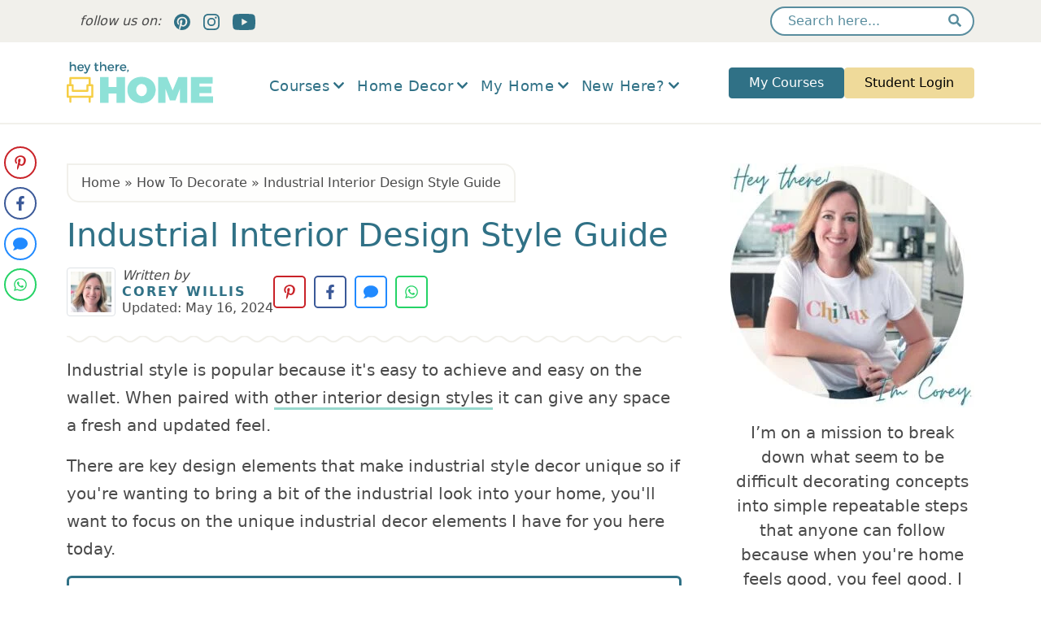

--- FILE ---
content_type: text/html; charset=UTF-8
request_url: https://www.heytherehome.com/industrial-interior-design-style-guide/
body_size: 42137
content:
<!DOCTYPE html>
<html lang="en-US" prefix="og: https://ogp.me/ns#">
<head>
	<meta charset="UTF-8">
	<meta name="viewport" content="width=device-width, initial-scale=1.0">
	<link rel="icon" href="https://www.heytherehome.com/wp-content/themes/hey-there-home/assets/dist/images/icons/favicons/favicon.svg">
	<link rel="mask-icon" href="https://www.heytherehome.com/wp-content/themes/hey-there-home/assets/dist/images/icons/favicons/safari-pinned-tab.svg" color="#307186">
	<link rel="apple-touch-icon" href="https://www.heytherehome.com/wp-content/themes/hey-there-home/assets/dist/images/icons/favicons/apple-touch-icon.png">
	<link rel="manifest" href="https://www.heytherehome.com/wp-content/themes/hey-there-home/assets/dist/images/icons/favicons/manifest.json">
	<meta name="theme-color" content="#307186">
			<!-- Google Tag Manager -->
		<script>(function(w,d,s,l,i){w[l]=w[l]||[];w[l].push({'gtm.start':new Date().getTime(),event:'gtm.js'});var f=d.getElementsByTagName(s)[0],j=d.createElement(s),dl=l!='dataLayer'?'&l='+l:'';j.async=true;j.src='https://www.googletagmanager.com/gtm.js?id='+i+dl;f.parentNode.insertBefore(j,f);})(window,document,'script','dataLayer','GTM-NVMRR2R');</script>
		<!-- End Google Tag Manager -->
		<!-- Facebook Pixel Code -->
		<script>!function(f,b,e,v,n,t,s){if(f.fbq)return;n=f.fbq=function(){n.callMethod?n.callMethod.apply(n,arguments):n.queue.push(arguments)};if(!f._fbq)f._fbq=n;n.push=n;n.loaded=!0;n.version='2.0';n.queue=[];t=b.createElement(e);t.async=!0;t.src=v;s=b.getElementsByTagName(e)[0];s.parentNode.insertBefore(t,s)}(window, document,'script','https://connect.facebook.net/en_US/fbevents.js');fbq('init', '209249056572921');fbq('track', 'PageView');</script>
		<!-- End Facebook Pixel Code -->
			<style>img:is([sizes="auto" i], [sizes^="auto," i]) { contain-intrinsic-size: 3000px 1500px }</style>
	
<!-- Search Engine Optimization by Rank Math PRO - https://rankmath.com/ -->
<title>Industrial Interior Design Style Guide | Hey There Home</title><style id="perfmatters-used-css">.ns-button-icon,.ns-button-label{color:var(--ns-icon-color);box-sizing:border-box;}.ns-buttons{position:relative;}.ns-buttons-wrapper{display:flex;flex-wrap:wrap;}body a.ns-button{display:inline-flex;height:40px;line-height:40px;margin:0 10px 10px 0;padding:0;font-size:14px;overflow:hidden;text-decoration:none;border:none;--ns-button-color:#333;--ns-icon-color:#fff;}.ns-button *{pointer-events:none;}.ns-button-block{display:inline-flex;align-items:center;background:#333;background:var(--ns-button-color);}.ns-button-wrapper{display:inline-flex;align-items:center;overflow:hidden;width:100%;}.ns-button:not(.ns-hover-swap):hover .ns-button-wrapper>span:not(.ns-inverse){box-shadow:inset 0 0 0 50px rgba(0,0,0,.1);}.ns-button:not(.ns-hover-swap):hover .ns-button-wrapper>span.ns-inverse{filter:brightness(.9);}.ns-button-icon{height:40px;width:40px;min-width:40px;justify-content:center;}.ns-button-icon>*{height:50%;margin:0 auto;}.ns-button-icon path{fill:currentColor;}.ns-button-share-count{display:none;font-size:12px;align-items:center;}.ns-button.ns-share-count:hover svg,.ns-hide{display:none;}.ns-button.ns-share-count:hover .ns-button-share-count{display:flex;}.ns-button-label{height:100%;flex-grow:1;padding:0 15px 0 0;overflow:hidden;}.ns-button-label-wrapper{white-space:nowrap;overflow:hidden;text-overflow:ellipsis;}.ns-button-icon.ns-border+.ns-button-label.ns-inverse,.ns-button-icon.ns-inverse+.ns-button-label:not(.ns-inverse),.ns-button-icon:not(.ns-inverse)+.ns-button-label.ns-inverse{padding-left:10px;}.ns-button.facebook{--ns-button-color:#3b5998;}.ns-button.pinterest{--ns-button-color:#c92228;}.ns-button.whatsapp{--ns-button-color:#25d366;}.ns-button.sms{--ns-button-color:#218aff;}.ns-border{border:2px solid var(--ns-button-color);}body .ns-button .ns-button-block.ns-inverse,body .ns-button:hover .ns-button-block.ns-inverse,body a.ns-button.ns-hover-swap .ns-button-block.ns-button-wrapper{background:0 0;color:var(--ns-button-color);}.ns-buttons.small .ns-button-share-count{font-size:10px;}.ns-buttons.large .ns-button-share-count{font-size:16px;}.ns-rounded{border-radius:5px;}.ns-rounded .ns-button-label{border-radius:0 5px 5px 0;}.ns-circular{border-radius:50px;}.ns-circular .ns-button-label{border-radius:0 50px 50px 0;}.ns-total-share-count{font-size:15px;line-height:normal;text-align:center;display:inline-table;height:40px;width:40px;margin:0 0 10px;}.ns-inline,.ns-inline-cta{margin-bottom:10px;}.ns-total-share-count-wrapper{display:table-cell;vertical-align:middle;}.ns-total-share-count-amount{font-weight:700;}.ns-total-share-count-text{font-size:8px;line-height:11px;}.ns-columns .ns-total-share-count{position:absolute;right:0;margin:0 !important;}.ns-columns.ns-has-total-share-count-before .ns-total-share-count{right:unset;left:0;}.ns-buttons.small .ns-total-share-count{height:30px;width:30px;font-size:13px;}.ns-buttons.small .ns-total-share-count-text{font-size:7px;line-height:10px;}.ns-buttons.large .ns-total-share-count{height:50px;width:50px;font-size:19px;}.ns-buttons.large .ns-total-share-count-text{font-size:9px;line-height:12px;}.ns-floating{position:fixed;top:25%;left:5px;z-index:999;height:75%;}.ns-floating .ns-buttons-wrapper{flex-direction:column;height:100%;}@media print{.ns-no-print,.ns-no-print *{display:none !important;}}:root{--bs-blue:#0d6efd;--bs-indigo:#6610f2;--bs-purple:#6f42c1;--bs-pink:#d63384;--bs-red:#dc3545;--bs-orange:#fd7e14;--bs-yellow:#ffc107;--bs-green:#198754;--bs-teal:#20c997;--bs-cyan:#0dcaf0;--bs-white:#fff;--bs-gray:#6c757d;--bs-gray-100:#f8f9fa;--bs-gray-200:#e9ecef;--bs-gray-300:#dee2e6;--bs-gray-400:#ced4da;--bs-gray-500:#adb5bd;--bs-gray-600:#6c757d;--bs-gray-700:#495057;--bs-gray-800:#343a40;--bs-gray-900:#212529;--bs-primary:#307186;--bs-secondary:#6c757d;--bs-success:#198754;--bs-info:#0dcaf0;--bs-warning:#ffc107;--bs-danger:#dc3545;--bs-light:#f8f9fa;--bs-dark:#212529;--bs-gray-dark:#343a40;--bs-charcoal:#4a4a4a;--bs-teal-blue:#97d8cd;--bs-teal-blue-light:#eaf7f5;--bs-yellow-flat:#f5cd51;--bs-yellow-flat-light:#efda9a;--bs-yellow-flat-lightest:#f1f0eb;--bs-placeholder-gray:#f1f0f0;--bs-almost-white:#f8f9fa;--bs-primary-rgb:48,113,134;--bs-secondary-rgb:108,117,125;--bs-success-rgb:25,135,84;--bs-info-rgb:13,202,240;--bs-warning-rgb:255,193,7;--bs-danger-rgb:220,53,69;--bs-light-rgb:248,249,250;--bs-dark-rgb:33,37,41;--bs-gray-dark-rgb:52,58,64;--bs-charcoal-rgb:74,74,74;--bs-teal-blue-rgb:151,216,205;--bs-teal-blue-light-rgb:234,247,245;--bs-yellow-flat-rgb:245,205,81;--bs-yellow-flat-light-rgb:239,218,154;--bs-yellow-flat-lightest-rgb:241,240,235;--bs-placeholder-gray-rgb:241,240,240;--bs-almost-white-rgb:248,249,250;--bs-white-rgb:255,255,255;--bs-black-rgb:0,0,0;--bs-body-color-rgb:74,74,74;--bs-body-bg-rgb:255,255,255;--bs-font-sans-serif:system-ui,-apple-system,"Segoe UI",Roboto,"Helvetica Neue",Arial,"Noto Sans","Liberation Sans",sans-serif,"Apple Color Emoji","Segoe UI Emoji","Segoe UI Symbol","Noto Color Emoji";--bs-font-monospace:SFMono-Regular,Menlo,Monaco,Consolas,"Liberation Mono","Courier New",monospace;--bs-gradient:linear-gradient(180deg,rgba(255,255,255,.15),rgba(255,255,255,0));--bs-body-font-family:var(--bs-font-sans-serif);--bs-body-font-size:1rem;--bs-body-font-weight:400;--bs-body-line-height:1.5;--bs-body-color:#4a4a4a;--bs-body-bg:#fff;}*,*::before,*::after{-webkit-box-sizing:border-box;box-sizing:border-box;}@media (prefers-reduced-motion: no-preference){:root{scroll-behavior:smooth;}}body{margin:0;font-family:var(--bs-body-font-family);font-size:var(--bs-body-font-size);font-weight:var(--bs-body-font-weight);line-height:var(--bs-body-line-height);color:var(--bs-body-color);text-align:var(--bs-body-text-align);background-color:var(--bs-body-bg);-webkit-text-size-adjust:100%;-webkit-tap-highlight-color:rgba(0,0,0,0);}hr{margin:1rem 0;color:inherit;background-color:currentColor;border:0;opacity:.25;}hr:not([size]){height:1px;}h6,.h6,h5,.h5,h4,.h4,h3,.h3,h2,.h2,h1,.h1{margin-top:0;margin-bottom:.5rem;font-weight:500;line-height:1.2;}h1,.h1{font-size:calc(1.375rem + 1.5vw);}@media (min-width: 1200px){h1,.h1{font-size:2.5rem;}}h2,.h2{font-size:calc(1.325rem + .9vw);}@media (min-width: 1200px){h2,.h2{font-size:2rem;}}h3,.h3{font-size:calc(1.3rem + .6vw);}@media (min-width: 1200px){h3,.h3{font-size:1.75rem;}}h4,.h4{font-size:calc(1.275rem + .3vw);}@media (min-width: 1200px){h4,.h4{font-size:1.5rem;}}h5,.h5{font-size:1.25rem;}h6,.h6{font-size:1rem;}p{margin-top:0;margin-bottom:1rem;}ol,ul{padding-left:2rem;}ol,ul,dl{margin-top:0;margin-bottom:1rem;}ol ol,ul ul,ol ul,ul ol{margin-bottom:0;}blockquote{margin:0 0 1rem;}b,strong{font-weight:bolder;}a{color:#307186;text-decoration:none;}a:hover{color:#265a6b;}a:not([href]):not([class]),a:not([href]):not([class]):hover{color:inherit;text-decoration:none;}figure{margin:0 0 1rem;}img,svg{vertical-align:middle;}button{border-radius:0;}button:focus:not(:focus-visible){outline:0;}input,button,select,optgroup,textarea{margin:0;font-family:inherit;font-size:inherit;line-height:inherit;}button,select{text-transform:none;}[role=button]{cursor:pointer;}[list]::-webkit-calendar-picker-indicator{display:none;}button,[type=button],[type=reset],[type=submit]{-webkit-appearance:button;}button:not(:disabled),[type=button]:not(:disabled),[type=reset]:not(:disabled),[type=submit]:not(:disabled){cursor:pointer;}::-moz-focus-inner{padding:0;border-style:none;}::-webkit-datetime-edit-fields-wrapper,::-webkit-datetime-edit-text,::-webkit-datetime-edit-minute,::-webkit-datetime-edit-hour-field,::-webkit-datetime-edit-day-field,::-webkit-datetime-edit-month-field,::-webkit-datetime-edit-year-field{padding:0;}::-webkit-inner-spin-button{height:auto;}[type=search]{outline-offset:-2px;-webkit-appearance:textfield;}::-webkit-search-decoration{-webkit-appearance:none;}::-webkit-color-swatch-wrapper{padding:0;}::-webkit-file-upload-button{font:inherit;}::file-selector-button{font:inherit;}::-webkit-file-upload-button{font:inherit;-webkit-appearance:button;}iframe{border:0;}[hidden]{display:none !important;}.img-fluid{max-width:100%;height:auto;}.img-thumbnail{padding:.25rem;background-color:#fff;border:1px solid #dee2e6;border-radius:.25rem;max-width:100%;height:auto;}.container{width:100%;padding-right:var(--bs-gutter-x,.75rem);padding-left:var(--bs-gutter-x,.75rem);margin-right:auto;margin-left:auto;}@media (min-width: 576px){.container{max-width:540px;}}@media (min-width: 768px){.container{max-width:720px;}}@media (min-width: 992px){.container{max-width:960px;}}@media (min-width: 1200px){.container{max-width:1140px;}}@media (min-width: 1400px){.container{max-width:1320px;}}.row{--bs-gutter-x:1.5rem;--bs-gutter-y:0;display:-webkit-box;display:-ms-flexbox;display:flex;-ms-flex-wrap:wrap;flex-wrap:wrap;margin-top:calc(-1 * var(--bs-gutter-y));margin-right:calc(-.5 * var(--bs-gutter-x));margin-left:calc(-.5 * var(--bs-gutter-x));}.row>*{-ms-flex-negative:0;flex-shrink:0;width:100%;max-width:100%;padding-right:calc(var(--bs-gutter-x) * .5);padding-left:calc(var(--bs-gutter-x) * .5);margin-top:var(--bs-gutter-y);}.col-4{-webkit-box-flex:0;-ms-flex:0 0 auto;flex:0 0 auto;width:33.33333333%;}.col-8{-webkit-box-flex:0;-ms-flex:0 0 auto;flex:0 0 auto;width:66.66666667%;}.col-12{-webkit-box-flex:0;-ms-flex:0 0 auto;flex:0 0 auto;width:100%;}@media (min-width: 768px){.col-md-3{-webkit-box-flex:0;-ms-flex:0 0 auto;flex:0 0 auto;width:25%;}.col-md-9{-webkit-box-flex:0;-ms-flex:0 0 auto;flex:0 0 auto;width:75%;}}@media (min-width: 992px){.col-lg-4{-webkit-box-flex:0;-ms-flex:0 0 auto;flex:0 0 auto;width:33.33333333%;}.col-lg-7{-webkit-box-flex:0;-ms-flex:0 0 auto;flex:0 0 auto;width:58.33333333%;}.col-lg-8{-webkit-box-flex:0;-ms-flex:0 0 auto;flex:0 0 auto;width:66.66666667%;}}@media (min-width: 1200px){.col-xl-3{-webkit-box-flex:0;-ms-flex:0 0 auto;flex:0 0 auto;width:25%;}.col-xl-4{-webkit-box-flex:0;-ms-flex:0 0 auto;flex:0 0 auto;width:33.33333333%;}.col-xl-6{-webkit-box-flex:0;-ms-flex:0 0 auto;flex:0 0 auto;width:50%;}.col-xl-8{-webkit-box-flex:0;-ms-flex:0 0 auto;flex:0 0 auto;width:66.66666667%;}}@media (min-width: 1400px){.col-xxl-3{-webkit-box-flex:0;-ms-flex:0 0 auto;flex:0 0 auto;width:25%;}.col-xxl-6{-webkit-box-flex:0;-ms-flex:0 0 auto;flex:0 0 auto;width:50%;}}.btn{display:inline-block;font-weight:400;line-height:1.5;color:#4a4a4a;text-align:center;vertical-align:middle;cursor:pointer;-webkit-user-select:none;-moz-user-select:none;-ms-user-select:none;user-select:none;background-color:rgba(0,0,0,0);border:1px solid rgba(0,0,0,0);padding:.375rem .75rem;font-size:1rem;border-radius:.25rem;-webkit-transition:color .15s ease-in-out,background-color .15s ease-in-out,border-color .15s ease-in-out,-webkit-box-shadow .15s ease-in-out;transition:color .15s ease-in-out,background-color .15s ease-in-out,border-color .15s ease-in-out,-webkit-box-shadow .15s ease-in-out;transition:color .15s ease-in-out,background-color .15s ease-in-out,border-color .15s ease-in-out,box-shadow .15s ease-in-out;transition:color .15s ease-in-out,background-color .15s ease-in-out,border-color .15s ease-in-out,box-shadow .15s ease-in-out,-webkit-box-shadow .15s ease-in-out;}@media (prefers-reduced-motion: reduce){.btn{-webkit-transition:none;transition:none;}}.btn:hover{color:#4a4a4a;}.btn:focus{outline:0;-webkit-box-shadow:0 0 0 .25rem rgba(48,113,134,.25);box-shadow:0 0 0 .25rem rgba(48,113,134,.25);}.btn:disabled,.btn.disabled,fieldset:disabled .btn{pointer-events:none;opacity:.65;}.btn-primary{color:#fff;background-color:#307186;border-color:#307186;}.btn-primary:hover{color:#fff;background-color:#296072;border-color:#265a6b;}.btn-primary:focus{color:#fff;background-color:#296072;border-color:#265a6b;-webkit-box-shadow:0 0 0 .25rem rgba(79,134,152,.5);box-shadow:0 0 0 .25rem rgba(79,134,152,.5);}.btn-primary:active,.btn-primary.active,.show>.btn-primary.dropdown-toggle{color:#fff;background-color:#265a6b;border-color:#245565;}.btn-primary:active:focus,.btn-primary.active:focus,.show>.btn-primary.dropdown-toggle:focus{-webkit-box-shadow:0 0 0 .25rem rgba(79,134,152,.5);box-shadow:0 0 0 .25rem rgba(79,134,152,.5);}.btn-primary:disabled,.btn-primary.disabled{color:#fff;background-color:#307186;border-color:#307186;}.btn-yellow-flat{color:#000;background-color:#f5cd51;border-color:#f5cd51;}.btn-yellow-flat:hover{color:#000;background-color:#f7d56b;border-color:#f6d262;}.btn-yellow-flat:focus{color:#000;background-color:#f7d56b;border-color:#f6d262;-webkit-box-shadow:0 0 0 .25rem rgba(208,174,69,.5);box-shadow:0 0 0 .25rem rgba(208,174,69,.5);}.btn-yellow-flat:active,.btn-yellow-flat.active,.show>.btn-yellow-flat.dropdown-toggle{color:#000;background-color:#f7d774;border-color:#f6d262;}.btn-yellow-flat:active:focus,.btn-yellow-flat.active:focus,.show>.btn-yellow-flat.dropdown-toggle:focus{-webkit-box-shadow:0 0 0 .25rem rgba(208,174,69,.5);box-shadow:0 0 0 .25rem rgba(208,174,69,.5);}.btn-yellow-flat:disabled,.btn-yellow-flat.disabled{color:#000;background-color:#f5cd51;border-color:#f5cd51;}.btn-yellow-flat-light{color:#000;background-color:#efda9a;border-color:#efda9a;}.btn-yellow-flat-light:hover{color:#000;background-color:#f1e0a9;border-color:#f1dea4;}.btn-yellow-flat-light:focus{color:#000;background-color:#f1e0a9;border-color:#f1dea4;-webkit-box-shadow:0 0 0 .25rem rgba(203,185,131,.5);box-shadow:0 0 0 .25rem rgba(203,185,131,.5);}.btn-yellow-flat-light:active,.btn-yellow-flat-light.active,.show>.btn-yellow-flat-light.dropdown-toggle{color:#000;background-color:#f2e1ae;border-color:#f1dea4;}.btn-yellow-flat-light:active:focus,.btn-yellow-flat-light.active:focus,.show>.btn-yellow-flat-light.dropdown-toggle:focus{-webkit-box-shadow:0 0 0 .25rem rgba(203,185,131,.5);box-shadow:0 0 0 .25rem rgba(203,185,131,.5);}.btn-yellow-flat-light:disabled,.btn-yellow-flat-light.disabled{color:#000;background-color:#efda9a;border-color:#efda9a;}.btn-lg{padding:.5rem 1rem;font-size:1.25rem;border-radius:.3rem;}.collapse:not(.show){display:none;}.dropdown{position:relative;}.dropdown-toggle{white-space:nowrap;}.dropdown-toggle::after{display:inline-block;margin-left:.255em;vertical-align:.255em;content:"";border-top:.3em solid;border-right:.3em solid rgba(0,0,0,0);border-bottom:0;border-left:.3em solid rgba(0,0,0,0);}.dropdown-toggle:empty::after{margin-left:0;}.dropdown-menu{position:absolute;z-index:1000;display:none;min-width:10rem;padding:.5rem 0;margin:0;font-size:1rem;color:#4a4a4a;text-align:left;list-style:none;background-color:#fff;background-clip:padding-box;border:1px solid rgba(48,113,134,.5);border-radius:.25rem;}.dropdown-item{display:block;width:100%;padding:.25rem 1rem;clear:both;font-weight:400;color:#307186;text-align:inherit;white-space:nowrap;background-color:rgba(0,0,0,0);border:0;}.dropdown-item:hover,.dropdown-item:focus{color:#2b6679;background-color:rgba(239,218,154,.3);}.dropdown-item.active,.dropdown-item:active{color:#0a171b;text-decoration:none;background-color:rgba(239,218,154,.5);}.dropdown-item.disabled,.dropdown-item:disabled{color:#adb5bd;pointer-events:none;background-color:rgba(0,0,0,0);}.nav-link{display:block;padding:.5rem 1rem;color:#307186;-webkit-transition:color .15s ease-in-out,background-color .15s ease-in-out,border-color .15s ease-in-out;transition:color .15s ease-in-out,background-color .15s ease-in-out,border-color .15s ease-in-out;}@media (prefers-reduced-motion: reduce){.nav-link{-webkit-transition:none;transition:none;}}.nav-link:hover,.nav-link:focus{color:#265a6b;}.navbar{position:relative;display:-webkit-box;display:-ms-flexbox;display:flex;-ms-flex-wrap:wrap;flex-wrap:wrap;-webkit-box-align:center;-ms-flex-align:center;align-items:center;-webkit-box-pack:justify;-ms-flex-pack:justify;justify-content:space-between;padding-top:.5rem;padding-bottom:.5rem;}.navbar>.container{display:-webkit-box;display:-ms-flexbox;display:flex;-ms-flex-wrap:inherit;flex-wrap:inherit;-webkit-box-align:center;-ms-flex-align:center;align-items:center;-webkit-box-pack:justify;-ms-flex-pack:justify;justify-content:space-between;}.navbar-brand{padding-top:.3125rem;padding-bottom:.3125rem;margin-right:1rem;font-size:1.25rem;white-space:nowrap;}.navbar-nav{display:-webkit-box;display:-ms-flexbox;display:flex;-webkit-box-orient:vertical;-webkit-box-direction:normal;-ms-flex-direction:column;flex-direction:column;padding-left:0;margin-bottom:0;list-style:none;}.navbar-nav .nav-link{padding-right:0;padding-left:0;}.navbar-nav .dropdown-menu{position:static;}.navbar-collapse{-ms-flex-preferred-size:100%;flex-basis:100%;-webkit-box-flex:1;-ms-flex-positive:1;flex-grow:1;-webkit-box-align:center;-ms-flex-align:center;align-items:center;}.navbar-toggler{padding:.25rem .75rem;font-size:1.25rem;line-height:1;background-color:rgba(0,0,0,0);border:1px solid rgba(0,0,0,0);border-radius:.25rem;-webkit-transition:-webkit-box-shadow .15s ease-in-out;transition:-webkit-box-shadow .15s ease-in-out;transition:box-shadow .15s ease-in-out;transition:box-shadow .15s ease-in-out,-webkit-box-shadow .15s ease-in-out;}@media (prefers-reduced-motion: reduce){.navbar-toggler{-webkit-transition:none;transition:none;}}.navbar-toggler:hover{text-decoration:none;}.navbar-toggler:focus{text-decoration:none;outline:0;-webkit-box-shadow:0 0 0 .25rem;box-shadow:0 0 0 .25rem;}.navbar-toggler-icon{display:inline-block;width:1.5em;height:1.5em;vertical-align:middle;background-repeat:no-repeat;background-position:center;background-size:100%;}@media (min-width: 992px){.navbar-expand-lg{-ms-flex-wrap:nowrap;flex-wrap:nowrap;-webkit-box-pack:start;-ms-flex-pack:start;justify-content:flex-start;}.navbar-expand-lg .navbar-nav{-webkit-box-orient:horizontal;-webkit-box-direction:normal;-ms-flex-direction:row;flex-direction:row;}.navbar-expand-lg .navbar-nav .dropdown-menu{position:absolute;}.navbar-expand-lg .navbar-nav .nav-link{padding-right:.5rem;padding-left:.5rem;}.navbar-expand-lg .navbar-collapse{display:-webkit-box !important;display:-ms-flexbox !important;display:flex !important;-ms-flex-preferred-size:auto;flex-basis:auto;}.navbar-expand-lg .navbar-toggler{display:none;}}.navbar-light .navbar-brand{color:#0a171b;}.navbar-light .navbar-brand:hover,.navbar-light .navbar-brand:focus{color:#0a171b;}.navbar-light .navbar-nav .nav-link{color:#307186;}.navbar-light .navbar-nav .nav-link:hover,.navbar-light .navbar-nav .nav-link:focus{color:#0a171b;}.navbar-light .navbar-nav .show>.nav-link,.navbar-light .navbar-nav .nav-link.active{color:#0a171b;}.navbar-light .navbar-toggler{color:#307186;border-color:rgba(0,0,0,.1);}.navbar-light .navbar-toggler-icon{background-image:url("data:image/svg+xml,%3csvg xmlns=\'http://www.w3.org/2000/svg\' viewBox=\'0 0 30 30\'%3e%3cpath stroke=\'%23307186\' stroke-linecap=\'round\' stroke-miterlimit=\'10\' stroke-width=\'2\' d=\'M4 7h22M4 15h22M4 23h22\'/%3e%3c/svg%3e");}@-webkit-keyframes progress-bar-stripes{0%{background-position-x:1rem;}}@keyframes progress-bar-stripes{0%{background-position-x:1rem;}}@-webkit-keyframes spinner-border{to{-webkit-transform:rotate(360deg);transform:rotate(360deg);}}@keyframes spinner-border{to{-webkit-transform:rotate(360deg);transform:rotate(360deg);}}@-webkit-keyframes spinner-grow{0%{-webkit-transform:scale(0);transform:scale(0);}50%{opacity:1;-webkit-transform:none;transform:none;}}@keyframes spinner-grow{0%{-webkit-transform:scale(0);transform:scale(0);}50%{opacity:1;-webkit-transform:none;transform:none;}}.visually-hidden{position:absolute !important;width:1px !important;height:1px !important;padding:0 !important;margin:-1px !important;overflow:hidden !important;clip:rect(0,0,0,0) !important;white-space:nowrap !important;border:0 !important;}.d-inline-block{display:inline-block !important;}.d-block{display:block !important;}.d-grid{display:grid !important;}.d-flex{display:-webkit-box !important;display:-ms-flexbox !important;display:flex !important;}.d-none{display:none !important;}.position-relative{position:relative !important;}.position-absolute{position:absolute !important;}.position-fixed{position:fixed !important;}.flex-row{-webkit-box-orient:horizontal !important;-webkit-box-direction:normal !important;-ms-flex-direction:row !important;flex-direction:row !important;}.flex-grow-1{-webkit-box-flex:1 !important;-ms-flex-positive:1 !important;flex-grow:1 !important;}.flex-wrap{-ms-flex-wrap:wrap !important;flex-wrap:wrap !important;}.flex-nowrap{-ms-flex-wrap:nowrap !important;flex-wrap:nowrap !important;}.gap-2{gap:.5rem !important;}.gap-3{gap:1rem !important;}.justify-content-center{-webkit-box-pack:center !important;-ms-flex-pack:center !important;justify-content:center !important;}.justify-content-between{-webkit-box-pack:justify !important;-ms-flex-pack:justify !important;justify-content:space-between !important;}.align-items-end{-webkit-box-align:end !important;-ms-flex-align:end !important;align-items:flex-end !important;}.align-items-center{-webkit-box-align:center !important;-ms-flex-align:center !important;align-items:center !important;}.mx-0{margin-right:0 !important;margin-left:0 !important;}.mx-auto{margin-right:auto !important;margin-left:auto !important;}.my-2{margin-top:.5rem !important;margin-bottom:.5rem !important;}.my-3{margin-top:1rem !important;margin-bottom:1rem !important;}.my-4{margin-top:1.5rem !important;margin-bottom:1.5rem !important;}.my-auto{margin-top:auto !important;margin-bottom:auto !important;}.mt-2{margin-top:.5rem !important;}.mt-4{margin-top:1.5rem !important;}.me-2{margin-right:.5rem !important;}.me-3{margin-right:1rem !important;}.mb-0{margin-bottom:0 !important;}.mb-1{margin-bottom:.25rem !important;}.mb-3{margin-bottom:1rem !important;}.mb-4{margin-bottom:1.5rem !important;}.mb-5{margin-bottom:3rem !important;}.mb-auto{margin-bottom:auto !important;}.ms-2{margin-left:.5rem !important;}.px-4{padding-right:1.5rem !important;padding-left:1.5rem !important;}.px-5{padding-right:3rem !important;padding-left:3rem !important;}.py-2{padding-top:.5rem !important;padding-bottom:.5rem !important;}.py-5{padding-top:3rem !important;padding-bottom:3rem !important;}.pt-2{padding-top:.5rem !important;}.pt-5{padding-top:3rem !important;}.pb-1{padding-bottom:.25rem !important;}.pb-2{padding-bottom:.5rem !important;}.pb-3{padding-bottom:1rem !important;}.pb-4{padding-bottom:1.5rem !important;}.font-monospace{font-family:var(--bs-font-monospace) !important;}.fst-italic{font-style:italic !important;}.fw-light{font-weight:300 !important;}.fw-bold{font-weight:700 !important;}.lh-1{line-height:1 !important;}.text-center{text-align:center !important;}.text-uppercase{text-transform:uppercase !important;}.text-capitalize{text-transform:capitalize !important;}.text-nowrap{white-space:nowrap !important;}.text-primary{--bs-text-opacity:1;color:rgba(var(--bs-primary-rgb),var(--bs-text-opacity)) !important;}.text-dark{--bs-text-opacity:1;color:rgba(var(--bs-dark-rgb),var(--bs-text-opacity)) !important;}.bg-teal-blue{--bs-bg-opacity:1;background-color:rgba(var(--bs-teal-blue-rgb),var(--bs-bg-opacity)) !important;}.bg-yellow-flat-lightest{--bs-bg-opacity:1;background-color:rgba(var(--bs-yellow-flat-lightest-rgb),var(--bs-bg-opacity)) !important;}.bg-placeholder-gray{--bs-bg-opacity:1;background-color:rgba(var(--bs-placeholder-gray-rgb),var(--bs-bg-opacity)) !important;}@media (min-width: 576px){.d-sm-inline{display:inline !important;}.d-sm-flex{display:-webkit-box !important;display:-ms-flexbox !important;display:flex !important;}.justify-content-sm-center{-webkit-box-pack:center !important;-ms-flex-pack:center !important;justify-content:center !important;}}@media (min-width: 768px){.flex-md-grow-0{-webkit-box-flex:0 !important;-ms-flex-positive:0 !important;flex-grow:0 !important;}.mt-md-3{margin-top:1rem !important;}.py-md-3{padding-top:1rem !important;padding-bottom:1rem !important;}}@media (min-width: 992px){.d-lg-block{display:block !important;}.d-lg-flex{display:-webkit-box !important;display:-ms-flexbox !important;display:flex !important;}.d-lg-none{display:none !important;}.my-lg-auto{margin-top:auto !important;margin-bottom:auto !important;}.mt-lg-5{margin-top:3rem !important;}.mt-lg-auto{margin-top:auto !important;}.mb-lg-0{margin-bottom:0 !important;}.mb-lg-5{margin-bottom:3rem !important;}.ms-lg-3{margin-left:1rem !important;}.py-lg-0{padding-top:0 !important;padding-bottom:0 !important;}.py-lg-4{padding-top:1.5rem !important;padding-bottom:1.5rem !important;}.pt-lg-3{padding-top:1rem !important;}.pt-lg-5{padding-top:3rem !important;}.pe-lg-3{padding-right:1rem !important;}.pb-lg-0{padding-bottom:0 !important;}}@media (min-width: 1200px){.mb-xl-0{margin-bottom:0 !important;}.pe-xl-5{padding-right:3rem !important;}}@media (min-width: 1400px){.my-xxl-0{margin-top:0 !important;margin-bottom:0 !important;}.my-xxl-auto{margin-top:auto !important;margin-bottom:auto !important;}.mt-xxl-5{margin-top:3rem !important;}.me-xxl-4{margin-right:1.5rem !important;}.mb-xxl-0{margin-bottom:0 !important;}}.fs-20{font-size:1.25rem;}.fw-500{font-weight:500;}.navbar .brand-top-logo .navbar-brand svg{aspect-ratio:215/44;max-width:100%;}.navbar .navbar-collapse .navbar-nav{letter-spacing:.03125rem;}.navbar .navbar-collapse .navbar-nav .dropdown .dropdown-toggle::after{content:url("data:image/svg+xml; utf8, <svg xmlns=\"http://www.w3.org/2000/svg\" viewBox=\"0 0 436.69 265.01\" fill=\"%23307186\"><path d=\"M201.37,258,7,63.64A24,24,0,0,1,7,29.7L29.7,7A24,24,0,0,1,63.6,7L218.34,161,373.09,7A24,24,0,0,1,407,7L429.66,29.7a24,24,0,0,1,0,33.94L235.31,258a24,24,0,0,1-33.94,0Z\"/></svg>");width:.8125rem;border:none;vertical-align:baseline;-webkit-transform:translateY(-3px);transform:translateY(-3px);-webkit-transition:-webkit-transform .3s;transition:-webkit-transform .3s;transition:transform .3s;transition:transform .3s,-webkit-transform .3s;}.social-link.facebook-link:hover svg path,.social-link.facebook-link:active svg path{fill:#0572e6;}.social-link.instagram-link:hover svg path,.social-link.instagram-link:active svg path{fill:#cb007e;}.social-link.pinterest-link:hover svg path,.social-link.pinterest-link:active svg path{fill:#e60623;}.social-link.youtube-link:hover svg path,.social-link.youtube-link:active svg path{fill:red;}.above-navbar .search-box-container .search-box-holder .search-box{padding:.25rem 1.875rem .25rem 1.25rem;}.search-box-container .search-box-holder{width:100%;}.search-box-container .search-box-holder .search-box{width:100%;padding:.5rem 1.875rem .5rem 1.25rem;border:.125rem solid rgba(48,113,134,.8);border-radius:1.875rem;}.search-box-container .search-box-holder .search-box:focus{color:#307186;border-color:rgba(48,113,134,.7);outline:0;-webkit-box-shadow:0 0 0 .25rem rgba(79,134,152,.25);box-shadow:0 0 0 .25rem rgba(79,134,152,.25);}.search-box-container .search-box-holder .search-box::-webkit-input-placeholder{color:rgba(48,113,134,.8);}.search-box-container .search-box-holder .search-box::-moz-placeholder{color:rgba(48,113,134,.8);}.search-box-container .search-box-holder .search-box:-ms-input-placeholder{color:rgba(48,113,134,.8);}.search-box-container .search-box-holder .search-box::-ms-input-placeholder{color:rgba(48,113,134,.8);}.search-box-container .search-box-holder .search-box::placeholder{color:rgba(48,113,134,.8);}.search-box-container .search-box-holder .search-box-btn{background:none;border:none;top:50%;-webkit-transform:translateY(-50%);transform:translateY(-50%);right:.625rem;}.search-box-container .search-box-holder .search-box-btn .search-icon{fill:rgba(48,113,134,.9);vertical-align:-.125rem;opacity:.9;}.scroll-to-top{background-color:var(--bs-primary);right:0;bottom:clamp(4.5rem,10.938vw,7rem);padding:.6875rem .875rem;border:none;border-top-left-radius:.625rem;border-bottom-left-radius:.625rem;-webkit-transition:opacity .25s linear 0s,background-color .25s linear 0s,visibility .25s linear 0s;transition:opacity .25s linear 0s,background-color .25s linear 0s,visibility .25s linear 0s;z-index:999991;}.scroll-to-top:hover,.scroll-to-top:active{background-color:#296072;}.scroll-to-top:active,.scroll-to-top:active:focus,.scroll-to-top:focus{-webkit-box-shadow:0 0 0 .25rem rgba(79,134,152,.5);box-shadow:0 0 0 .25rem rgba(79,134,152,.5);}.scroll-to-top svg{fill:var(--bs-white);}.site-footer{padding-bottom:clamp(3rem,6.836vw,4.375rem);}.site-footer::before{content:"";position:absolute;top:0;left:0;width:100%;height:.375rem;background:repeating-linear-gradient(135deg,var(--bs-primary),var(--bs-primary) 1.5625rem,var(--bs-teal-blue) 1.5625rem,var(--bs-teal-blue) 2.5rem);}.site-footer .footer-widget-middle .widget.widget_nav_menu .menu{display:-webkit-box;display:-ms-flexbox;display:flex;-webkit-box-orient:horizontal;-webkit-box-direction:normal;-ms-flex-direction:row;flex-direction:row;-ms-flex-wrap:wrap;flex-wrap:wrap;row-gap:.3125rem;-webkit-column-gap:1rem;-moz-column-gap:1rem;column-gap:1rem;-webkit-box-pack:center;-ms-flex-pack:center;justify-content:center;padding-left:0;margin-bottom:0;font-size:1.125rem;list-style-type:none;}.site-footer .disclaimer-and-copyright-info .disclaimer-info{max-width:110ch;}.site-footer .disclaimer-and-copyright-info .disclaimer-info p:last-of-type{margin-bottom:0;}@media (min-width: 1200px)and (max-width: 1399px){.navbar .brand-top-logo .navbar-brand{margin-right:.5rem;}}@media screen and (min-width: 992px){.navbar .navbar-nav,.navbar .dropdown-menu{font-size:1.125rem;}.navbar .dropdown-menu{border-bottom:.25rem solid var(--bs-primary);}.social-link svg path{-webkit-transition:fill .5s;transition:fill .5s;}}@media (min-width: 992px)and (max-width: 1199px){.navbar:not(.navbar-only-logo) .navbar-content-container{max-width:100%;}}@media screen and (max-width: 991px){.navbar .navbar-collapse .navbar-nav .menu-item.dropdown.active .dropdown-toggle{color:#0a171b;background-color:rgba(239,218,154,.3);}.navbar .navbar-collapse .navbar-nav .nav-link:focus{background-color:rgba(239,218,154,.3);}.navbar .navbar-collapse .navbar-nav .nav-link.active{background-color:rgba(239,218,154,.5);}.navbar .navbar-collapse .navbar-nav .dropdown .dropdown-toggle::after{width:.6875rem;-webkit-transform:translateY(-2px);transform:translateY(-2px);}.navbar .navbar-collapse ul.navbar-nav>.nav-item{border-right:.0625rem solid rgba(48,113,134,.5);border-left:.0625rem solid rgba(48,113,134,.5);border-bottom:.0625rem solid rgba(48,113,134,.5);}.navbar .navbar-collapse ul.navbar-nav>.nav-item:first-of-type{border-top:.0625rem solid rgba(48,113,134,.5);border-top-left-radius:.3125rem;border-top-right-radius:.3125rem;}.navbar .navbar-collapse ul.navbar-nav>.nav-item:first-of-type .nav-link{border-top-left-radius:.3125rem;border-top-right-radius:.3125rem;}.navbar .navbar-collapse ul.navbar-nav>.nav-item:last-of-type{border-bottom-left-radius:.3125rem;border-bottom-right-radius:.3125rem;}.navbar .navbar-collapse ul.navbar-nav>.nav-item:last-of-type .nav-link{border-bottom-left-radius:.3125rem;border-bottom-right-radius:.3125rem;}.navbar .navbar-collapse .nav-item .nav-link{padding-left:1.25rem;}.navbar .navbar-collapse .nav-item .dropdown-menu{padding:0;margin-top:0;background-color:inherit;border:none;}.navbar .navbar-collapse .nav-item .dropdown-menu li{border-top:.0625rem solid rgba(48,113,134,.5);}.navbar .navbar-collapse .nav-item .dropdown-menu li .dropdown-item{padding:.5rem 1rem .5rem 1.25rem;}.navbar .header-btn-holder{-ms-flex-preferred-size:100%;flex-basis:100%;}.navbar .header-btn-holder .btn{width:100%;}}@media screen and (max-width: 314px){.brand-top-logo{width:calc(100% - 3.5625rem);}}.navbar{border-bottom:.125rem solid var(--bs-yellow-flat-lightest);}.wavy-line{height:.5625rem !important;background-color:rgba(0,0,0,0);background-image:url("data:image/svg+xml,%3C%3Fxml version=\'1.0\' encoding=\'UTF-8\' standalone=\'no\'%3F%3E%3C!DOCTYPE svg PUBLIC \'-//W3C//DTD SVG 1.1//EN\' \'http://www.w3.org/Graphics/SVG/1.1/DTD/svg11.dtd\'%3E%3Csvg width=\'460px\' height=\'18px\' version=\'1.1\' xmlns=\'http://www.w3.org/2000/svg\' xmlns:xlink=\'http://www.w3.org/1999/xlink\' xml:space=\'preserve\' style=\'fill-rule:evenodd;clip-rule:evenodd;stroke-linejoin:round;stroke-miterlimit:10;\'%3E%3Crect id=\'techhire-assets-techhire-wavy\' x=\'0.051\' y=\'-0.48\' width=\'460\' height=\'18\' style=\'fill:none;\'/%3E%3CclipPath id=\'_clip1\'%3E%3Crect x=\'0.051\' y=\'-0.48\' width=\'460\' height=\'18\'/%3E%3C/clipPath%3E%3Cg clip-path=\'url(%23_clip1)\'%3E%3Cpath d=\'M0.051,2.428C3.328,2.426 6.604,3.373 9.45,5.27C12.581,7.358 16.068,9.682 19.199,11.77C24.884,15.56 32.291,15.56 37.976,11.77C41.107,9.682 44.594,7.358 47.725,5.27C50.686,3.296 54.113,2.351 57.522,2.433L57.579,2.428C60.855,2.426 64.131,3.373 66.977,5.27C70.108,7.358 73.595,9.682 76.726,11.77C82.412,15.56 89.818,15.56 95.503,11.77C98.634,9.682 102.122,7.358 105.253,5.27C108.213,3.296 111.641,2.351 115.049,2.433L115.049,2.428C118.325,2.426 121.602,3.373 124.447,5.27C127.578,7.358 131.065,9.682 134.196,11.77C139.882,15.56 147.288,15.56 152.974,11.77C156.104,9.682 159.592,7.358 162.723,5.27C165.684,3.296 169.111,2.351 172.519,2.433L172.576,2.428C175.852,2.426 179.128,3.373 181.974,5.27C185.105,7.358 188.593,9.682 191.724,11.77C197.409,15.56 204.816,15.56 210.501,11.77C213.632,9.682 217.12,7.358 220.25,5.27C223.211,3.296 226.638,2.351 230.047,2.433L230.056,2.428C233.332,2.426 236.609,3.373 239.455,5.27C242.586,7.358 246.073,9.682 249.204,11.77C254.89,15.56 262.296,15.56 267.982,11.77C271.112,9.682 274.599,7.358 277.731,5.27C280.692,3.296 284.119,2.351 287.526,2.433L287.584,2.428C290.86,2.426 294.136,3.373 296.982,5.27C300.113,7.358 303.601,9.682 306.732,11.77C312.417,15.56 319.824,15.56 325.508,11.77C328.64,9.682 332.127,7.358 335.257,5.27C338.218,3.296 341.646,2.351 345.054,2.433L345.054,2.428C348.33,2.426 351.606,3.373 354.452,5.27C357.583,7.358 361.071,9.682 364.202,11.77C369.887,15.56 377.294,15.56 382.979,11.77C386.11,9.682 389.596,7.358 392.728,5.27C395.689,3.296 399.116,2.351 402.525,2.433L402.581,2.428C405.857,2.426 409.134,3.373 411.98,5.27C415.11,7.358 418.598,9.682 421.729,11.77C427.414,15.56 434.821,15.56 440.505,11.77C443.637,9.682 447.124,7.358 450.256,5.27C453.217,3.296 456.644,2.351 460.051,2.433\' style=\'fill:none;stroke:%23f1f0eb;stroke-width:4px;\'/%3E%3C/g%3E%3C/svg%3E");background-repeat:repeat-x;background-position:0% 100%;background-size:15.625rem;opacity:1;}.article-container .article-header .rank-math-breadcrumb{display:inline-block;padding:10px 1rem;margin-bottom:1rem;background-color:rgba(var(--bs-yellow-flat-lightest-rgb),.1);border:.125rem solid var(--bs-yellow-flat-lightest);border-top-right-radius:.9375rem;border-bottom-left-radius:.9375rem;}.article-container .article-header .rank-math-breadcrumb p{margin-bottom:0;}.article-container .article-header .rank-math-breadcrumb p a{color:inherit;}.article-container .article-header .article-metadata-holder .article-author-meta .post-author{letter-spacing:.125rem;}.article-container .article-header .article-metadata-holder .article-meta-social-share .ns-inline{margin-bottom:0;}.article-container .article-header .article-metadata-holder .article-meta-social-share .ns-inline .ns-buttons-wrapper{-webkit-box-pack:end;-ms-flex-pack:end;justify-content:end;}.article-container .article-header .article-metadata-holder .article-meta-social-share .ns-inline .ns-buttons-wrapper .ns-button{margin-bottom:0;}.sidebar{min-width:20.25rem;}.sidebar .widget:not(:last-of-type){margin-bottom:3.125rem;}.sidebar .widget.widget_author_small_bio .author-small-bio-container .author-img-holder .author-img{aspect-ratio:1/1;}.sidebar .widget.widget_author_small_bio .author-small-bio-container .read-more-btn-holder .btn{letter-spacing:.03125rem;}.sidebar .widget.widget_author_small_bio .author-small-bio-container .social-connect-heading-holder .social-connect-heading{border-bottom-width:.1875rem;border-bottom-style:solid;border-image-source:linear-gradient(90deg,transparent 0%,var(--bs-yellow-flat-light) 40%,var(--bs-yellow-flat-light) 60%,transparent 100%);border-image-slice:1;}.sidebar .widget.widget_media_image a{display:block;text-align:center;}.sidebar .widget.widget_media_image a img{aspect-ratio:attr(width)/attr(height);background-color:var(--bs-placeholder-gray);}@media (max-width: 767px){.article-container .article-header .article-metadata-holder .article-meta-social-share .ns-inline{margin-top:1.5rem;}.article-container .article-header .article-metadata-holder .article-meta-social-share .ns-inline .ns-buttons-wrapper{-webkit-box-pack:center;-ms-flex-pack:center;justify-content:center;}}@media (min-width: 992px){.after-entry-content-inline-social-share .ns-inline{display:none;}}@media screen and (min-width: 992px){.article-container{width:calc(100% - 324px);}}@media screen and (min-width: 1400px){.article-container{width:calc(100% - 330px);}}@media screen and (min-width: 320px)and (max-width: 323px){.article-content-container{padding-left:.625rem;padding-right:.625rem;}}.entry-content :not(figure) a:not(.btn):not(.course-page-link):not(.featured-on-logo):not(.related-article-link):not(.wp-block-button__link):not(.ns-button){color:inherit;border-bottom:.1875rem solid var(--bs-teal-blue);}.entry-content :not(figure) a:not(.btn):not(.course-page-link):not(.featured-on-logo):not(.related-article-link):not(.wp-block-button__link):not(.ns-button):hover,.entry-content :not(figure) a:not(.btn):not(.course-page-link):not(.featured-on-logo):not(.related-article-link):not(.wp-block-button__link):not(.ns-button):active{border-bottom-color:var(--bs-primary);}.entry-content :is(h1,h2,h3,h4){font-weight:700;margin-bottom:1rem;}.entry-content p,.entry-content li{word-break:break-word;line-height:1.7;}.entry-content figure>.ns-pinterest-image{max-height:100%;height:auto;}.entry-content figure.wp-block-image:not(.size-article_full_width_xxl):not(.alignleft):not(.aligncenter):not(.alignright){display:table;}.entry-content figure.wp-block-image:not(.size-article_full_width_xxl):not(.alignleft):not(.aligncenter):not(.alignright) figcaption{display:table-caption;caption-side:bottom;padding-right:1rem;padding-left:1rem;}.entry-content figure.wp-block-embed.is-type-video.is-provider-youtube iframe,.entry-content figure.wp-block-embed.is-type-video.is-provider-vimeo iframe{aspect-ratio:16/9;}.entry-content figure:not(.is-transparent) img{background-color:var(--bs-placeholder-gray);}.entry-content figure img{aspect-ratio:attr(width)/attr(height);height:auto;}.entry-content figure figcaption{font-size:1.0625rem;text-align:center;background-color:var(--bs-yellow-flat-lightest);margin-top:0;margin-bottom:0;padding-top:.5rem;padding-bottom:.5rem;}.entry-content .wp-block-columns{margin-bottom:1rem;}.entry-content .wp-block-quote{position:relative;background-color:#fafafa;padding:1.875rem 2.1875rem;border-left:none;}.entry-content .wp-block-quote :not(:nth-last-child(n+2)){margin-bottom:0;}.entry-content .wp-block-quote::after{content:"";position:absolute;left:0;top:0;bottom:0;width:.25rem;height:80%;background-color:var(--bs-primary);margin-top:auto;margin-bottom:auto;}.entry-content .wp-block-quote p{font-weight:500;font-style:italic;}.entry-content .wp-block-quote p:last-of-type{margin-bottom:0;}.entry-content .wp-block-buttons{margin-bottom:1rem;}.entry-content .wp-block-buttons .wp-block-button{margin-bottom:0;}.entry-content .wp-block-buttons .wp-block-button .wp-block-button__link{display:inline-block;padding:.625rem 1.875rem;color:#000;background-color:#efda9a;border-color:#efda9a;font-size:1.25rem;font-weight:500;text-align:center;text-decoration:none;line-height:1.5;letter-spacing:.0625rem;vertical-align:middle;border:.0625rem solid rgba(0,0,0,0);border-radius:.3rem;cursor:pointer;-webkit-user-select:none;-moz-user-select:none;-ms-user-select:none;user-select:none;}.entry-content .wp-block-buttons .wp-block-button .wp-block-button__link:hover,.entry-content .wp-block-buttons .wp-block-button .wp-block-button__link:active{background-color:#f1e0a9;border-color:#f1dea4;}.entry-content .wp-block-buttons .wp-block-button .wp-block-button__link:active,.entry-content .wp-block-buttons .wp-block-button .wp-block-button__link:active:focus,.entry-content .wp-block-buttons .wp-block-button .wp-block-button__link:focus{-webkit-box-shadow:0 0 0 .25rem rgba(203,185,131,.5);box-shadow:0 0 0 .25rem rgba(203,185,131,.5);}@media screen and (min-width: 992px){.entry-content :not(figure) a:not(.btn):not(.course-page-link):not(.featured-on-logo):not(.related-article-link):not(.wp-block-button__link):not(.ns-button){-webkit-transition:border-bottom-color .5s;transition:border-bottom-color .5s;}.entry-content .wp-block-button .wp-block-button__link{-webkit-transition:color .15s ease-in-out,background-color .15s ease-in-out,border-color .15s ease-in-out,-webkit-box-shadow .15s ease-in-out;transition:color .15s ease-in-out,background-color .15s ease-in-out,border-color .15s ease-in-out,-webkit-box-shadow .15s ease-in-out;transition:color .15s ease-in-out,background-color .15s ease-in-out,border-color .15s ease-in-out,box-shadow .15s ease-in-out;transition:color .15s ease-in-out,background-color .15s ease-in-out,border-color .15s ease-in-out,box-shadow .15s ease-in-out,-webkit-box-shadow .15s ease-in-out;}}@media screen and (max-width: 991px){.entry-content .wp-block-columns{-ms-flex-wrap:wrap;flex-wrap:wrap;}.entry-content .wp-block-columns:not(.is-not-stacked-on-mobile)>.wp-block-column:not(:only-child){-ms-flex-preferred-size:100% !important;flex-basis:100% !important;}.entry-content .wp-block-columns:not(.is-not-stacked-on-mobile)>.wp-block-column:not(:first-child){margin-left:0;}}.cta-subscribe{--bs-bg-opacity:.7;background-image:url("https://www.heytherehome.com/wp-content/themes/hey-there-home/assets/dist/css/../images/backgrounds/pattern-1.svg");}.cta-subscribe .cta-subscribe-heading{max-width:42ch;}.cta-subscribe .cta-subscribe-heading em{font-weight:500;}.cta-subscribe .cta-subscribe-info a{color:inherit;border-bottom:.1875rem solid var(--bs-charcoal);}.cta-subscribe .cta-subscribe-info a:hover,.cta-subscribe .cta-subscribe-info a:active{border-bottom-color:var(--bs-gray-dark);}@media (min-width: 1200px){.cta-subscribe-container .cta-subscribe-heading{font-size:calc(1.325rem + .9vw);}}@media screen and (min-width: 992px){.cta-subscribe .cta-subscribe-info a{-webkit-transition:border-bottom-color .5s;transition:border-bottom-color .5s;}}.alert-msg-box{position:relative;border-width:.1875rem;border-style:solid;border-radius:.375rem;padding:1.125rem 1.125rem 1.125rem 4rem;margin-bottom:1rem;}.alert-msg-box .alert-msg p:last-of-type{margin-bottom:0;}.alert-msg-box .alert-msg ul:last-of-type,.alert-msg-box .alert-msg ol:last-of-type{margin-bottom:0;}.alert-msg-box .alert-msg-icon{position:absolute;top:1.375rem;left:1.25rem;line-height:1;}.alert-msg-box.alert-msg-asterisk{border-color:#bce6df;}.alert-msg-box.alert-msg-asterisk .alert-msg-icon svg path{fill:#eba7c5;}.related-articles-block{padding:1.5625rem;border-top-right-radius:1.25rem;border-bottom-left-radius:1.25rem;background-image:url("data:image/svg+xml,%3csvg xmlns=\'http://www.w3.org/2000/svg\' version=\'1.1\' xmlns:xlink=\'http://www.w3.org/1999/xlink\' xmlns:svgjs=\'http://svgjs.com/svgjs\' width=\'1200\' height=\'800\' preserveAspectRatio=\'none\' viewBox=\'0 0 1200 800\'%3e%3cg clip-path=\'url(%26quot%3b%23SvgjsClipPath1025%26quot%3b)\' fill=\'none\'%3e%3crect width=\'1200\' height=\'800\' x=\'0\' y=\'0\' fill=\'rgba(241%2c 240%2c 235%2c 1)\'%3e%3c/rect%3e%3ccircle r=\'133.335\' cx=\'-106.29\' cy=\'90.86\' stroke=\'%23bebdb9\' stroke-opacity=\'0.07\' stroke-width=\'2\'%3e%3c/circle%3e%3ccircle r=\'133.335\' cx=\'471.52\' cy=\'504.97\' stroke=\'%23bebdb9\' stroke-opacity=\'0.07\' stroke-width=\'2\'%3e%3c/circle%3e%3ccircle r=\'113.355\' cx=\'164.65\' cy=\'734.27\' stroke=\'%23bebdb9\' stroke-opacity=\'0.07\' stroke-width=\'2\'%3e%3c/circle%3e%3ccircle r=\'193.64\' cx=\'627.69\' cy=\'309.09\' stroke=\'%23bebdb9\' stroke-opacity=\'0.07\' stroke-width=\'2\'%3e%3c/circle%3e%3ccircle r=\'126.01\' cx=\'461.54\' cy=\'262.42\' stroke=\'%23bebdb9\' stroke-opacity=\'0.07\' stroke-width=\'2\'%3e%3c/circle%3e%3ccircle r=\'245.665\' cx=\'354.44\' cy=\'364.12\' stroke=\'%23bebdb9\' stroke-opacity=\'0.07\' stroke-width=\'2\'%3e%3c/circle%3e%3ccircle r=\'165.475\' cx=\'681.23\' cy=\'563.92\' stroke=\'%23bebdb9\' stroke-opacity=\'0.07\' stroke-width=\'2\'%3e%3c/circle%3e%3ccircle r=\'115.035\' cx=\'1010.12\' cy=\'600.92\' stroke=\'%23bebdb9\' stroke-opacity=\'0.07\' stroke-width=\'2\'%3e%3c/circle%3e%3ccircle r=\'234.625\' cx=\'164.74\' cy=\'29.48\' stroke=\'%23bebdb9\' stroke-opacity=\'0.07\' stroke-width=\'2\'%3e%3c/circle%3e%3ccircle r=\'89.56\' cx=\'1197.68\' cy=\'104.89\' stroke=\'%23bebdb9\' stroke-opacity=\'0.07\' stroke-width=\'2\'%3e%3c/circle%3e%3ccircle r=\'115.545\' cx=\'112.93\' cy=\'308.19\' stroke=\'%23bebdb9\' stroke-opacity=\'0.07\' stroke-width=\'2\'%3e%3c/circle%3e%3ccircle r=\'99.515\' cx=\'340.73\' cy=\'291.87\' stroke=\'%23bebdb9\' stroke-opacity=\'0.07\' stroke-width=\'2\'%3e%3c/circle%3e%3ccircle r=\'145.7\' cx=\'929.61\' cy=\'174.78\' stroke=\'%23bebdb9\' stroke-opacity=\'0.07\' stroke-width=\'2\'%3e%3c/circle%3e%3ccircle r=\'265.005\' cx=\'461.92\' cy=\'389.7\' stroke=\'%23bebdb9\' stroke-opacity=\'0.07\' stroke-width=\'2\'%3e%3c/circle%3e%3ccircle r=\'262.75\' cx=\'536.02\' cy=\'502.49\' stroke=\'%23bebdb9\' stroke-opacity=\'0.07\' stroke-width=\'2\'%3e%3c/circle%3e%3ccircle r=\'70.5\' cx=\'441.86\' cy=\'352.1\' stroke=\'%23bebdb9\' stroke-opacity=\'0.07\' stroke-width=\'2\'%3e%3c/circle%3e%3ccircle r=\'163.37\' cx=\'808.5\' cy=\'167.95\' stroke=\'%23bebdb9\' stroke-opacity=\'0.07\' stroke-width=\'2\'%3e%3c/circle%3e%3ccircle r=\'155.79\' cx=\'745.46\' cy=\'256.71\' stroke=\'%23bebdb9\' stroke-opacity=\'0.07\' stroke-width=\'2\'%3e%3c/circle%3e%3ccircle r=\'156.89\' cx=\'104.95\' cy=\'251.13\' stroke=\'%23bebdb9\' stroke-opacity=\'0.07\' stroke-width=\'2\'%3e%3c/circle%3e%3ccircle r=\'122.78\' cx=\'1138.1\' cy=\'515.58\' stroke=\'%23bebdb9\' stroke-opacity=\'0.07\' stroke-width=\'2\'%3e%3c/circle%3e%3ccircle r=\'184.755\' cx=\'1007.81\' cy=\'732.44\' stroke=\'%23bebdb9\' stroke-opacity=\'0.07\' stroke-width=\'2\'%3e%3c/circle%3e%3ccircle r=\'180.715\' cx=\'1190.64\' cy=\'325.5\' stroke=\'%23bebdb9\' stroke-opacity=\'0.07\' stroke-width=\'2\'%3e%3c/circle%3e%3ccircle r=\'208.7\' cx=\'1028.26\' cy=\'226.74\' stroke=\'%23bebdb9\' stroke-opacity=\'0.07\' stroke-width=\'2\'%3e%3c/circle%3e%3ccircle r=\'117.25\' cx=\'1067.71\' cy=\'502.7\' stroke=\'%23bebdb9\' stroke-opacity=\'0.07\' stroke-width=\'2\'%3e%3c/circle%3e%3ccircle r=\'73.525\' cx=\'210.37\' cy=\'67.99\' stroke=\'%23bebdb9\' stroke-opacity=\'0.07\' stroke-width=\'2\'%3e%3c/circle%3e%3ccircle r=\'88.345\' cx=\'790.18\' cy=\'34.4\' stroke=\'%23bebdb9\' stroke-opacity=\'0.07\' stroke-width=\'2\'%3e%3c/circle%3e%3ccircle r=\'182.79\' cx=\'736.83\' cy=\'103.74\' stroke=\'%23bebdb9\' stroke-opacity=\'0.07\' stroke-width=\'2\'%3e%3c/circle%3e%3ccircle r=\'94.76\' cx=\'1130.91\' cy=\'697.04\' stroke=\'%23bebdb9\' stroke-opacity=\'0.07\' stroke-width=\'2\'%3e%3c/circle%3e%3ccircle r=\'180.57\' cx=\'1136.67\' cy=\'424.62\' stroke=\'%23bebdb9\' stroke-opacity=\'0.07\' stroke-width=\'2\'%3e%3c/circle%3e%3ccircle r=\'257.335\' cx=\'913.94\' cy=\'230.38\' stroke=\'%23bebdb9\' stroke-opacity=\'0.07\' stroke-width=\'2\'%3e%3c/circle%3e%3ccircle r=\'101.605\' cx=\'710\' cy=\'794.63\' stroke=\'%23bebdb9\' stroke-opacity=\'0.07\' stroke-width=\'2\'%3e%3c/circle%3e%3ccircle r=\'208.21\' cx=\'1020.35\' cy=\'248.91\' stroke=\'%23bebdb9\' stroke-opacity=\'0.07\' stroke-width=\'2\'%3e%3c/circle%3e%3ccircle r=\'172.44\' cx=\'917.22\' cy=\'543.77\' stroke=\'%23bebdb9\' stroke-opacity=\'0.07\' stroke-width=\'2\'%3e%3c/circle%3e%3ccircle r=\'226.325\' cx=\'1139.83\' cy=\'703.18\' stroke=\'%23bebdb9\' stroke-opacity=\'0.07\' stroke-width=\'2\'%3e%3c/circle%3e%3ccircle r=\'154.13\' cx=\'719.47\' cy=\'787.73\' stroke=\'%23bebdb9\' stroke-opacity=\'0.07\' stroke-width=\'2\'%3e%3c/circle%3e%3ccircle r=\'88.555\' cx=\'47.01\' cy=\'34.38\' stroke=\'%23bebdb9\' stroke-opacity=\'0.07\' stroke-width=\'2\'%3e%3c/circle%3e%3ccircle r=\'69.14\' cx=\'1122.77\' cy=\'784.89\' stroke=\'%23bebdb9\' stroke-opacity=\'0.07\' stroke-width=\'2\'%3e%3c/circle%3e%3ccircle r=\'75.405\' cx=\'95.12\' cy=\'436.16\' stroke=\'%23bebdb9\' stroke-opacity=\'0.07\' stroke-width=\'2\'%3e%3c/circle%3e%3ccircle r=\'81.045\' cx=\'1103.08\' cy=\'474.1\' stroke=\'%23bebdb9\' stroke-opacity=\'0.07\' stroke-width=\'2\'%3e%3c/circle%3e%3ccircle r=\'142.715\' cx=\'819.35\' cy=\'316.48\' stroke=\'%23bebdb9\' stroke-opacity=\'0.07\' stroke-width=\'2\'%3e%3c/circle%3e%3c/g%3e%3cdefs%3e%3cclipPath id=\'SvgjsClipPath1025\'%3e%3crect width=\'1200\' height=\'800\' x=\'0\' y=\'0\'%3e%3c/rect%3e%3c/clipPath%3e%3c/defs%3e%3c/svg%3e");background-position-y:center;}.related-articles-block .related-articles-block-header .related-articles-block-title{letter-spacing:2px;}.related-articles-block .related-article-link{color:#4a4a4a;}.related-articles-block .related-article-link:hover,.related-articles-block .related-article-link:active,.related-articles-block .related-article-link:focus{color:#0f0f0f;}.related-articles-block .related-article-link:hover .related-article-feat-img-holder .related-article-feat-img,.related-articles-block .related-article-link:active .related-article-feat-img-holder .related-article-feat-img,.related-articles-block .related-article-link:focus .related-article-feat-img-holder .related-article-feat-img{-webkit-filter:grayscale(70%);filter:grayscale(70%);}.related-articles-block .related-article-link .related-article-feat-img-holder .related-article-feat-img{aspect-ratio:1/1;-o-object-fit:contain;object-fit:contain;}.related-articles-block .related-article-link .related-article-title-holder .related-article-title{line-height:1.4;margin-bottom:.375rem;}.related-articles-block .related-article-link .related-article-title-holder .related-article-updated-date{font-size:1rem;}@media (min-width: 992px){.related-articles-block .related-article-link{-webkit-transition:color .5s;transition:color .5s;}.related-articles-block .related-article-link .related-article-feat-img-holder .related-article-feat-img{-webkit-transition:-webkit-filter .5s;transition:-webkit-filter .5s;transition:filter .5s;transition:filter .5s,-webkit-filter .5s;}}</style>
<meta name="description" content="Learn the basics of industrial interior decor style in this guide about characteristics and features of industrial style to get the look."/>
<meta name="robots" content="follow, index, max-snippet:-1, max-video-preview:-1, max-image-preview:large"/>
<link rel="canonical" href="https://www.heytherehome.com/industrial-interior-design-style-guide/" />
<meta property="og:locale" content="en_US" />
<meta property="og:type" content="article" />
<meta property="og:title" content="Industrial Interior Design Style Guide | Hey There Home" />
<meta property="og:description" content="Learn the basics of industrial interior decor style in this guide about characteristics and features of industrial style to get the look." />
<meta property="og:url" content="https://www.heytherehome.com/industrial-interior-design-style-guide/" />
<meta property="og:site_name" content="Hey There, Home" />
<meta property="article:section" content="How To Decorate" />
<meta property="og:updated_time" content="2024-05-16T09:07:57-07:00" />
<meta property="og:image" content="https://www.heytherehome.com/wp-content/uploads/2022/03/How-to-get-an-Industrial-style-in-your-home.jpg" />
<meta property="og:image:secure_url" content="https://www.heytherehome.com/wp-content/uploads/2022/03/How-to-get-an-Industrial-style-in-your-home.jpg" />
<meta property="og:image:width" content="1333" />
<meta property="og:image:height" content="2000" />
<meta property="og:image:alt" content="How to get an Industrial style in your home" />
<meta property="og:image:type" content="image/jpeg" />
<meta property="article:published_time" content="2021-04-06T04:00:00-07:00" />
<meta property="article:modified_time" content="2024-05-16T09:07:57-07:00" />
<meta name="twitter:card" content="summary_large_image" />
<meta name="twitter:title" content="Industrial Interior Design Style Guide | Hey There Home" />
<meta name="twitter:description" content="Learn the basics of industrial interior decor style in this guide about characteristics and features of industrial style to get the look." />
<meta name="twitter:image" content="https://www.heytherehome.com/wp-content/uploads/2022/03/How-to-get-an-Industrial-style-in-your-home.jpg" />
<meta name="twitter:label1" content="Written by" />
<meta name="twitter:data1" content="Corey Willis" />
<meta name="twitter:label2" content="Time to read" />
<meta name="twitter:data2" content="3 minutes" />
<script type="application/ld+json" class="rank-math-schema-pro">{"@context":"https://schema.org","@graph":[{"@type":"Organization","@id":"https://www.heytherehome.com/#organization","name":"Hey There, Home","url":"https://www.heytherehome.com","logo":{"@type":"ImageObject","@id":"https://www.heytherehome.com/#logo","url":"https://www.heytherehome.com/wp-content/uploads/2021/12/hey-there-home-vertical-logo.svg","contentUrl":"https://www.heytherehome.com/wp-content/uploads/2021/12/hey-there-home-vertical-logo.svg","caption":"Hey There, Home","inLanguage":"en-US","width":"179.73","height":"51"}},{"@type":"WebSite","@id":"https://www.heytherehome.com/#website","url":"https://www.heytherehome.com","name":"Hey There, Home","publisher":{"@id":"https://www.heytherehome.com/#organization"},"inLanguage":"en-US"},{"@type":"ImageObject","@id":"https://www.heytherehome.com/wp-content/uploads/2022/03/How-to-get-an-Industrial-style-in-your-home.jpg","url":"https://www.heytherehome.com/wp-content/uploads/2022/03/How-to-get-an-Industrial-style-in-your-home.jpg","width":"1333","height":"2000","caption":"How to get an Industrial style in your home","inLanguage":"en-US"},{"@type":"BreadcrumbList","@id":"https://www.heytherehome.com/industrial-interior-design-style-guide/#breadcrumb","itemListElement":[{"@type":"ListItem","position":"1","item":{"@id":"https://www.heytherehome.com","name":"Home"}},{"@type":"ListItem","position":"2","item":{"@id":"https://www.heytherehome.com/category/how-to-decorate/","name":"How To Decorate"}},{"@type":"ListItem","position":"3","item":{"@id":"https://www.heytherehome.com/industrial-interior-design-style-guide/","name":"Industrial Interior Design Style Guide"}}]},{"@type":"WebPage","@id":"https://www.heytherehome.com/industrial-interior-design-style-guide/#webpage","url":"https://www.heytherehome.com/industrial-interior-design-style-guide/","name":"Industrial Interior Design Style Guide | Hey There Home","datePublished":"2021-04-06T04:00:00-07:00","dateModified":"2024-05-16T09:07:57-07:00","isPartOf":{"@id":"https://www.heytherehome.com/#website"},"primaryImageOfPage":{"@id":"https://www.heytherehome.com/wp-content/uploads/2022/03/How-to-get-an-Industrial-style-in-your-home.jpg"},"inLanguage":"en-US","breadcrumb":{"@id":"https://www.heytherehome.com/industrial-interior-design-style-guide/#breadcrumb"}},{"@type":"Person","@id":"https://www.heytherehome.com/author/corey/","name":"Corey Willis","url":"https://www.heytherehome.com/author/corey/","image":{"@type":"ImageObject","@id":"https://secure.gravatar.com/avatar/ab85f338b7ba617ca964b616bde84f66dfac2e0d54e6a2acb74ba0e0510d66ee?s=96&amp;d=mm&amp;r=g","url":"https://secure.gravatar.com/avatar/ab85f338b7ba617ca964b616bde84f66dfac2e0d54e6a2acb74ba0e0510d66ee?s=96&amp;d=mm&amp;r=g","caption":"Corey Willis","inLanguage":"en-US"},"sameAs":["https://www.heytherehome.com/"],"worksFor":{"@id":"https://www.heytherehome.com/#organization"}},{"@type":"BlogPosting","headline":"Industrial Interior Design Style Guide | Hey There Home","keywords":"industrial interior design","datePublished":"2021-04-06T04:00:00-07:00","dateModified":"2024-05-16T09:07:57-07:00","articleSection":"How To Decorate","author":{"@id":"https://www.heytherehome.com/author/corey/","name":"Corey Willis"},"publisher":{"@id":"https://www.heytherehome.com/#organization"},"description":"Learn the basics of industrial interior decor style in this guide about characteristics and features of industrial style to get the look.","name":"Industrial Interior Design Style Guide | Hey There Home","@id":"https://www.heytherehome.com/industrial-interior-design-style-guide/#richSnippet","isPartOf":{"@id":"https://www.heytherehome.com/industrial-interior-design-style-guide/#webpage"},"image":{"@id":"https://www.heytherehome.com/wp-content/uploads/2022/03/How-to-get-an-Industrial-style-in-your-home.jpg"},"inLanguage":"en-US","mainEntityOfPage":{"@id":"https://www.heytherehome.com/industrial-interior-design-style-guide/#webpage"}}]}</script>
<!-- /Rank Math WordPress SEO plugin -->

<link rel='dns-prefetch' href='//scripts.mediavine.com' />
<link rel="alternate" type="application/rss+xml" title="Hey There, Home &raquo; Feed" href="https://www.heytherehome.com/feed/" />
<link rel="alternate" type="application/rss+xml" title="Hey There, Home &raquo; Stories Feed" href="https://www.heytherehome.com/web-stories/feed/"><link rel='stylesheet' id='wp-block-library-css' href='https://www.heytherehome.com/wp-includes/css/dist/block-library/style.min.css?ver=6.8.3' media='all' />
<style id='global-styles-inline-css'>
:root{--wp--preset--aspect-ratio--square: 1;--wp--preset--aspect-ratio--4-3: 4/3;--wp--preset--aspect-ratio--3-4: 3/4;--wp--preset--aspect-ratio--3-2: 3/2;--wp--preset--aspect-ratio--2-3: 2/3;--wp--preset--aspect-ratio--16-9: 16/9;--wp--preset--aspect-ratio--9-16: 9/16;--wp--preset--color--black: #000000;--wp--preset--color--cyan-bluish-gray: #abb8c3;--wp--preset--color--white: #ffffff;--wp--preset--color--pale-pink: #f78da7;--wp--preset--color--vivid-red: #cf2e2e;--wp--preset--color--luminous-vivid-orange: #ff6900;--wp--preset--color--luminous-vivid-amber: #fcb900;--wp--preset--color--light-green-cyan: #7bdcb5;--wp--preset--color--vivid-green-cyan: #00d084;--wp--preset--color--pale-cyan-blue: #8ed1fc;--wp--preset--color--vivid-cyan-blue: #0693e3;--wp--preset--color--vivid-purple: #9b51e0;--wp--preset--color--charcoal: #4A4A4A;--wp--preset--color--gray-dark: #343a40;--wp--preset--color--gray: #6c757d;--wp--preset--color--gray-lighter: #f8f9fa;--wp--preset--color--gray-lightest: #f1f0f0;--wp--preset--color--navy-blue: #307186;--wp--preset--color--navy-blue-light: #6899a7;--wp--preset--color--navy-blue-lightest: #d6e3e7;--wp--preset--color--teal-blue: #97D8CD;--wp--preset--color--teal-blue-light: #b6e4dc;--wp--preset--color--teal-blue-lightest: #eaf7f5;--wp--preset--color--yellow-flat: #F5CD51;--wp--preset--color--yellow-flat-light: #EFDA9A;--wp--preset--color--yellow-flat-lightest: #f1f0eb;--wp--preset--color--almost-white: #f8f9fa;--wp--preset--color--frost-white: #ffffff;--wp--preset--gradient--vivid-cyan-blue-to-vivid-purple: linear-gradient(135deg,rgba(6,147,227,1) 0%,rgb(155,81,224) 100%);--wp--preset--gradient--light-green-cyan-to-vivid-green-cyan: linear-gradient(135deg,rgb(122,220,180) 0%,rgb(0,208,130) 100%);--wp--preset--gradient--luminous-vivid-amber-to-luminous-vivid-orange: linear-gradient(135deg,rgba(252,185,0,1) 0%,rgba(255,105,0,1) 100%);--wp--preset--gradient--luminous-vivid-orange-to-vivid-red: linear-gradient(135deg,rgba(255,105,0,1) 0%,rgb(207,46,46) 100%);--wp--preset--gradient--very-light-gray-to-cyan-bluish-gray: linear-gradient(135deg,rgb(238,238,238) 0%,rgb(169,184,195) 100%);--wp--preset--gradient--cool-to-warm-spectrum: linear-gradient(135deg,rgb(74,234,220) 0%,rgb(151,120,209) 20%,rgb(207,42,186) 40%,rgb(238,44,130) 60%,rgb(251,105,98) 80%,rgb(254,248,76) 100%);--wp--preset--gradient--blush-light-purple: linear-gradient(135deg,rgb(255,206,236) 0%,rgb(152,150,240) 100%);--wp--preset--gradient--blush-bordeaux: linear-gradient(135deg,rgb(254,205,165) 0%,rgb(254,45,45) 50%,rgb(107,0,62) 100%);--wp--preset--gradient--luminous-dusk: linear-gradient(135deg,rgb(255,203,112) 0%,rgb(199,81,192) 50%,rgb(65,88,208) 100%);--wp--preset--gradient--pale-ocean: linear-gradient(135deg,rgb(255,245,203) 0%,rgb(182,227,212) 50%,rgb(51,167,181) 100%);--wp--preset--gradient--electric-grass: linear-gradient(135deg,rgb(202,248,128) 0%,rgb(113,206,126) 100%);--wp--preset--gradient--midnight: linear-gradient(135deg,rgb(2,3,129) 0%,rgb(40,116,252) 100%);--wp--preset--font-size--small: 1rem;--wp--preset--font-size--medium: 1.375rem;--wp--preset--font-size--large: 1.5rem;--wp--preset--font-size--x-large: 42px;--wp--preset--font-size--normal: 1.25rem;--wp--preset--spacing--20: 0.44rem;--wp--preset--spacing--30: 0.67rem;--wp--preset--spacing--40: 1rem;--wp--preset--spacing--50: 1.5rem;--wp--preset--spacing--60: 2.25rem;--wp--preset--spacing--70: 3.38rem;--wp--preset--spacing--80: 5.06rem;--wp--preset--shadow--natural: 6px 6px 9px rgba(0, 0, 0, 0.2);--wp--preset--shadow--deep: 12px 12px 50px rgba(0, 0, 0, 0.4);--wp--preset--shadow--sharp: 6px 6px 0px rgba(0, 0, 0, 0.2);--wp--preset--shadow--outlined: 6px 6px 0px -3px rgba(255, 255, 255, 1), 6px 6px rgba(0, 0, 0, 1);--wp--preset--shadow--crisp: 6px 6px 0px rgba(0, 0, 0, 1);}:root { --wp--style--global--content-size: 1296px;--wp--style--global--wide-size: 1296px; }:where(body) { margin: 0; }.wp-site-blocks > .alignleft { float: left; margin-right: 2em; }.wp-site-blocks > .alignright { float: right; margin-left: 2em; }.wp-site-blocks > .aligncenter { justify-content: center; margin-left: auto; margin-right: auto; }:where(.is-layout-flex){gap: 0.5em;}:where(.is-layout-grid){gap: 0.5em;}.is-layout-flow > .alignleft{float: left;margin-inline-start: 0;margin-inline-end: 2em;}.is-layout-flow > .alignright{float: right;margin-inline-start: 2em;margin-inline-end: 0;}.is-layout-flow > .aligncenter{margin-left: auto !important;margin-right: auto !important;}.is-layout-constrained > .alignleft{float: left;margin-inline-start: 0;margin-inline-end: 2em;}.is-layout-constrained > .alignright{float: right;margin-inline-start: 2em;margin-inline-end: 0;}.is-layout-constrained > .aligncenter{margin-left: auto !important;margin-right: auto !important;}.is-layout-constrained > :where(:not(.alignleft):not(.alignright):not(.alignfull)){max-width: var(--wp--style--global--content-size);margin-left: auto !important;margin-right: auto !important;}.is-layout-constrained > .alignwide{max-width: var(--wp--style--global--wide-size);}body .is-layout-flex{display: flex;}.is-layout-flex{flex-wrap: wrap;align-items: center;}.is-layout-flex > :is(*, div){margin: 0;}body .is-layout-grid{display: grid;}.is-layout-grid > :is(*, div){margin: 0;}body{padding-top: 0px;padding-right: 0px;padding-bottom: 0px;padding-left: 0px;}a:where(:not(.wp-element-button)){text-decoration: underline;}:root :where(.wp-element-button, .wp-block-button__link){background-color: #32373c;border-width: 0;color: #fff;font-family: inherit;font-size: inherit;line-height: inherit;padding: calc(0.667em + 2px) calc(1.333em + 2px);text-decoration: none;}.has-black-color{color: var(--wp--preset--color--black) !important;}.has-cyan-bluish-gray-color{color: var(--wp--preset--color--cyan-bluish-gray) !important;}.has-white-color{color: var(--wp--preset--color--white) !important;}.has-pale-pink-color{color: var(--wp--preset--color--pale-pink) !important;}.has-vivid-red-color{color: var(--wp--preset--color--vivid-red) !important;}.has-luminous-vivid-orange-color{color: var(--wp--preset--color--luminous-vivid-orange) !important;}.has-luminous-vivid-amber-color{color: var(--wp--preset--color--luminous-vivid-amber) !important;}.has-light-green-cyan-color{color: var(--wp--preset--color--light-green-cyan) !important;}.has-vivid-green-cyan-color{color: var(--wp--preset--color--vivid-green-cyan) !important;}.has-pale-cyan-blue-color{color: var(--wp--preset--color--pale-cyan-blue) !important;}.has-vivid-cyan-blue-color{color: var(--wp--preset--color--vivid-cyan-blue) !important;}.has-vivid-purple-color{color: var(--wp--preset--color--vivid-purple) !important;}.has-charcoal-color{color: var(--wp--preset--color--charcoal) !important;}.has-gray-dark-color{color: var(--wp--preset--color--gray-dark) !important;}.has-gray-color{color: var(--wp--preset--color--gray) !important;}.has-gray-lighter-color{color: var(--wp--preset--color--gray-lighter) !important;}.has-gray-lightest-color{color: var(--wp--preset--color--gray-lightest) !important;}.has-navy-blue-color{color: var(--wp--preset--color--navy-blue) !important;}.has-navy-blue-light-color{color: var(--wp--preset--color--navy-blue-light) !important;}.has-navy-blue-lightest-color{color: var(--wp--preset--color--navy-blue-lightest) !important;}.has-teal-blue-color{color: var(--wp--preset--color--teal-blue) !important;}.has-teal-blue-light-color{color: var(--wp--preset--color--teal-blue-light) !important;}.has-teal-blue-lightest-color{color: var(--wp--preset--color--teal-blue-lightest) !important;}.has-yellow-flat-color{color: var(--wp--preset--color--yellow-flat) !important;}.has-yellow-flat-light-color{color: var(--wp--preset--color--yellow-flat-light) !important;}.has-yellow-flat-lightest-color{color: var(--wp--preset--color--yellow-flat-lightest) !important;}.has-almost-white-color{color: var(--wp--preset--color--almost-white) !important;}.has-frost-white-color{color: var(--wp--preset--color--frost-white) !important;}.has-black-background-color{background-color: var(--wp--preset--color--black) !important;}.has-cyan-bluish-gray-background-color{background-color: var(--wp--preset--color--cyan-bluish-gray) !important;}.has-white-background-color{background-color: var(--wp--preset--color--white) !important;}.has-pale-pink-background-color{background-color: var(--wp--preset--color--pale-pink) !important;}.has-vivid-red-background-color{background-color: var(--wp--preset--color--vivid-red) !important;}.has-luminous-vivid-orange-background-color{background-color: var(--wp--preset--color--luminous-vivid-orange) !important;}.has-luminous-vivid-amber-background-color{background-color: var(--wp--preset--color--luminous-vivid-amber) !important;}.has-light-green-cyan-background-color{background-color: var(--wp--preset--color--light-green-cyan) !important;}.has-vivid-green-cyan-background-color{background-color: var(--wp--preset--color--vivid-green-cyan) !important;}.has-pale-cyan-blue-background-color{background-color: var(--wp--preset--color--pale-cyan-blue) !important;}.has-vivid-cyan-blue-background-color{background-color: var(--wp--preset--color--vivid-cyan-blue) !important;}.has-vivid-purple-background-color{background-color: var(--wp--preset--color--vivid-purple) !important;}.has-charcoal-background-color{background-color: var(--wp--preset--color--charcoal) !important;}.has-gray-dark-background-color{background-color: var(--wp--preset--color--gray-dark) !important;}.has-gray-background-color{background-color: var(--wp--preset--color--gray) !important;}.has-gray-lighter-background-color{background-color: var(--wp--preset--color--gray-lighter) !important;}.has-gray-lightest-background-color{background-color: var(--wp--preset--color--gray-lightest) !important;}.has-navy-blue-background-color{background-color: var(--wp--preset--color--navy-blue) !important;}.has-navy-blue-light-background-color{background-color: var(--wp--preset--color--navy-blue-light) !important;}.has-navy-blue-lightest-background-color{background-color: var(--wp--preset--color--navy-blue-lightest) !important;}.has-teal-blue-background-color{background-color: var(--wp--preset--color--teal-blue) !important;}.has-teal-blue-light-background-color{background-color: var(--wp--preset--color--teal-blue-light) !important;}.has-teal-blue-lightest-background-color{background-color: var(--wp--preset--color--teal-blue-lightest) !important;}.has-yellow-flat-background-color{background-color: var(--wp--preset--color--yellow-flat) !important;}.has-yellow-flat-light-background-color{background-color: var(--wp--preset--color--yellow-flat-light) !important;}.has-yellow-flat-lightest-background-color{background-color: var(--wp--preset--color--yellow-flat-lightest) !important;}.has-almost-white-background-color{background-color: var(--wp--preset--color--almost-white) !important;}.has-frost-white-background-color{background-color: var(--wp--preset--color--frost-white) !important;}.has-black-border-color{border-color: var(--wp--preset--color--black) !important;}.has-cyan-bluish-gray-border-color{border-color: var(--wp--preset--color--cyan-bluish-gray) !important;}.has-white-border-color{border-color: var(--wp--preset--color--white) !important;}.has-pale-pink-border-color{border-color: var(--wp--preset--color--pale-pink) !important;}.has-vivid-red-border-color{border-color: var(--wp--preset--color--vivid-red) !important;}.has-luminous-vivid-orange-border-color{border-color: var(--wp--preset--color--luminous-vivid-orange) !important;}.has-luminous-vivid-amber-border-color{border-color: var(--wp--preset--color--luminous-vivid-amber) !important;}.has-light-green-cyan-border-color{border-color: var(--wp--preset--color--light-green-cyan) !important;}.has-vivid-green-cyan-border-color{border-color: var(--wp--preset--color--vivid-green-cyan) !important;}.has-pale-cyan-blue-border-color{border-color: var(--wp--preset--color--pale-cyan-blue) !important;}.has-vivid-cyan-blue-border-color{border-color: var(--wp--preset--color--vivid-cyan-blue) !important;}.has-vivid-purple-border-color{border-color: var(--wp--preset--color--vivid-purple) !important;}.has-charcoal-border-color{border-color: var(--wp--preset--color--charcoal) !important;}.has-gray-dark-border-color{border-color: var(--wp--preset--color--gray-dark) !important;}.has-gray-border-color{border-color: var(--wp--preset--color--gray) !important;}.has-gray-lighter-border-color{border-color: var(--wp--preset--color--gray-lighter) !important;}.has-gray-lightest-border-color{border-color: var(--wp--preset--color--gray-lightest) !important;}.has-navy-blue-border-color{border-color: var(--wp--preset--color--navy-blue) !important;}.has-navy-blue-light-border-color{border-color: var(--wp--preset--color--navy-blue-light) !important;}.has-navy-blue-lightest-border-color{border-color: var(--wp--preset--color--navy-blue-lightest) !important;}.has-teal-blue-border-color{border-color: var(--wp--preset--color--teal-blue) !important;}.has-teal-blue-light-border-color{border-color: var(--wp--preset--color--teal-blue-light) !important;}.has-teal-blue-lightest-border-color{border-color: var(--wp--preset--color--teal-blue-lightest) !important;}.has-yellow-flat-border-color{border-color: var(--wp--preset--color--yellow-flat) !important;}.has-yellow-flat-light-border-color{border-color: var(--wp--preset--color--yellow-flat-light) !important;}.has-yellow-flat-lightest-border-color{border-color: var(--wp--preset--color--yellow-flat-lightest) !important;}.has-almost-white-border-color{border-color: var(--wp--preset--color--almost-white) !important;}.has-frost-white-border-color{border-color: var(--wp--preset--color--frost-white) !important;}.has-vivid-cyan-blue-to-vivid-purple-gradient-background{background: var(--wp--preset--gradient--vivid-cyan-blue-to-vivid-purple) !important;}.has-light-green-cyan-to-vivid-green-cyan-gradient-background{background: var(--wp--preset--gradient--light-green-cyan-to-vivid-green-cyan) !important;}.has-luminous-vivid-amber-to-luminous-vivid-orange-gradient-background{background: var(--wp--preset--gradient--luminous-vivid-amber-to-luminous-vivid-orange) !important;}.has-luminous-vivid-orange-to-vivid-red-gradient-background{background: var(--wp--preset--gradient--luminous-vivid-orange-to-vivid-red) !important;}.has-very-light-gray-to-cyan-bluish-gray-gradient-background{background: var(--wp--preset--gradient--very-light-gray-to-cyan-bluish-gray) !important;}.has-cool-to-warm-spectrum-gradient-background{background: var(--wp--preset--gradient--cool-to-warm-spectrum) !important;}.has-blush-light-purple-gradient-background{background: var(--wp--preset--gradient--blush-light-purple) !important;}.has-blush-bordeaux-gradient-background{background: var(--wp--preset--gradient--blush-bordeaux) !important;}.has-luminous-dusk-gradient-background{background: var(--wp--preset--gradient--luminous-dusk) !important;}.has-pale-ocean-gradient-background{background: var(--wp--preset--gradient--pale-ocean) !important;}.has-electric-grass-gradient-background{background: var(--wp--preset--gradient--electric-grass) !important;}.has-midnight-gradient-background{background: var(--wp--preset--gradient--midnight) !important;}.has-small-font-size{font-size: var(--wp--preset--font-size--small) !important;}.has-medium-font-size{font-size: var(--wp--preset--font-size--medium) !important;}.has-large-font-size{font-size: var(--wp--preset--font-size--large) !important;}.has-x-large-font-size{font-size: var(--wp--preset--font-size--x-large) !important;}.has-normal-font-size{font-size: var(--wp--preset--font-size--normal) !important;}
:where(.wp-block-post-template.is-layout-flex){gap: 1.25em;}:where(.wp-block-post-template.is-layout-grid){gap: 1.25em;}
:where(.wp-block-columns.is-layout-flex){gap: 2em;}:where(.wp-block-columns.is-layout-grid){gap: 2em;}
:root :where(.wp-block-pullquote){font-size: 1.5em;line-height: 1.6;}
</style>
<link rel="stylesheet" id="novashare-css-css" media="all" data-pmdelayedstyle="https://www.heytherehome.com/wp-content/plugins/novashare/css/style.min.css?ver=1.6.5">
<style id='novashare-css-inline-css'>
body .ns-pinterest-image{display:block;position:relative;margin:0;padding:0;line-height:0}figure>.ns-pinterest-image{height:100%;width:100%}body .wp-block-image .ns-pinterest-image+figcaption{display:block}body .ns-pinterest-image-button{opacity:0;transition:.3s;position:absolute;height:18px;max-height:18px;width:auto!important;padding:10px;cursor:pointer;background:#b51f24;color:#ffffff;font-size:16px;line-height:18px;z-index:1;text-decoration:none;box-sizing:content-box;top:10px;left:10px}body .ns-pinterest-image-button:hover{box-shadow:inset 0 0 0 50px rgba(0,0,0,0.1);}body .ns-pinterest-image-button:visited, body .ns-pinterest-image-button:hover{color:#ffffff}body .ns-pinterest-image:hover .ns-pinterest-image-button{opacity:1}body .ns-pinterest-image-button svg{width:18px;height:18px;vertical-align:middle;pointer-events:none}.aligncenter .ns-pinterest-image{text-align:center}
</style>
<link rel="stylesheet" id="common-style-css" media="all" data-pmdelayedstyle="https://www.heytherehome.com/wp-content/themes/hey-there-home/assets/dist/css/common.opt.min.css?ver=1.0.0">
<link rel="stylesheet" id="post-css" media="all" data-pmdelayedstyle="https://www.heytherehome.com/wp-content/themes/hey-there-home/assets/dist/css/post.min.css?ver=1.0.0">
<link rel="stylesheet" id="editor-content-css" media="all" data-pmdelayedstyle="https://www.heytherehome.com/wp-content/themes/hey-there-home/assets/dist/css/editor-content.min.css?ver=1.0.0">
<link rel="stylesheet" id="cta-subscribe-css" media="all" data-pmdelayedstyle="https://www.heytherehome.com/wp-content/themes/hey-there-home/assets/dist/css/cta-subscribe.min.css?ver=1.0.0">
<link rel="stylesheet" id="block-related-articles-css" media="all" data-pmdelayedstyle="https://www.heytherehome.com/wp-content/themes/hey-there-home/blocks/related-articles/assets/dist/css/related-articles.min.css?ver=1.0.0">
<script async="async" fetchpriority="high" data-noptimize="1" data-cfasync="false" src="https://scripts.mediavine.com/tags/hey-there-home.js?ver=6.8.3" id="mv-script-wrapper-js"></script>
<script id="convertbox-js-after" type="pmdelayedscript" data-cfasync="false" data-no-optimize="1" data-no-defer="1" data-no-minify="1">
!function(e,t){(e=t.createElement("script")).src="https://cdn.convertbox.com/convertbox/js/embed.js",e.id="app-convertbox-script",e.async=true,e.dataset.uuid="f5ee6f35-6f32-4d92-97da-9f7b1a903526",document.getElementsByTagName("head")[0].appendChild(e)}(window,document);
</script>
<link rel="https://api.w.org/" href="https://www.heytherehome.com/wp-json/" /><link rel="alternate" title="JSON" type="application/json" href="https://www.heytherehome.com/wp-json/wp/v2/posts/1020" /><script type="pmdelayedscript" data-cfasync="false" data-no-optimize="1" data-no-defer="1" data-no-minify="1">var cb_wp=cb_wp || {};cb_wp.is_user_logged_in=false;cb_wp.post_data={"id":1020,"tags":[],"post_type":"post","cats":[4]};</script><noscript><style>.perfmatters-lazy[data-src]{display:none !important;}</style></noscript></head>
<body class="wp-singular post-template-default single single-post postid-1020 single-format-standard wp-embed-responsive wp-theme-hey-there-home grow-content-body">
			<noscript>
			<!-- Google Tag Manager (noscript) -->
			<iframe src="https://www.googletagmanager.com/ns.html?id=GTM-NVMRR2R" height="0" width="0" style="display:none;visibility:hidden"></iframe>
			<!-- End Google Tag Manager (noscript) -->
			<!-- Facebook Pixel Code (noscript) -->
			<img height="1" width="1" style="display:none" src="https://www.facebook.com/tr?id=209249056572921&ev=PageView&noscript=1" />
			<!-- End Facebook Pixel Code (noscript) -->
		</noscript>
		<div class="above-navbar bg-yellow-flat-lightest py-2">
	<div class="container">
		<div class="header-social-search-container d-flex flex-row justify-content-between">
							<div class="header-social-links-container d-flex align-items-center ms-lg-3 me-3 me-xxl-4">
					<span class="d-none d-sm-inline fst-italic me-3">follow us on:</span>
														<a 
										href="https://www.pinterest.com/heytherehome"
										class="social-link pinterest-link me-3"
										title="Follow Hey there, Home on Pinterest"
										target="_blank"
										rel="external nofollow noopener noreferrer"
										aria-labelledby="header_social_link_1"
									>
										<svg xmlns="http://www.w3.org/2000/svg" width="20.01" height="20" viewBox="0 0 20.01 20"><path d="M20,10A10,10,0,0,1,10,20a9.9,9.9,0,0,1-3-.46,11,11,0,0,0,1.24-2.62l.62-2.38a2.7,2.7,0,0,0,2.29,1.15c3,0,5.19-2.77,5.19-6.23a5.87,5.87,0,0,0-5.94-5.78h-.22c-4.28,0-6.58,2.89-6.58,6.05,0,1.47.79,3.3,2,3.88.19.09.29,0,.33-.13s.2-.82.28-1.13a.32.32,0,0,0-.07-.29,3.9,3.9,0,0,1-.71-2.29A4.32,4.32,0,0,1,9.76,5.44a2.09,2.09,0,0,1,.25,0,4,4,0,0,1,4.18,3.82v.25c0,2.71-1.37,4.59-3.15,4.59a1.45,1.45,0,0,1-1.56-1.33,1.27,1.27,0,0,1,0-.48A20.82,20.82,0,0,0,10.35,9,1.25,1.25,0,0,0,9.28,7.56l-.2,0c-1,0-1.81,1-1.81,2.43a3.46,3.46,0,0,0,.3,1.49s-1,4.19-1.17,5a9.86,9.86,0,0,0,0,2.87A10,10,0,1,1,20,10Z" fill="#307186"/></svg>										<span id="header_social_link_1" class="visually-hidden">
											Follow Hey there, Home on Pinterest										</span>
									</a>
																	<a 
										href="https://www.instagram.com/heytherehome"
										class="social-link instagram-link me-3"
										title="Follow Hey there, Home on Instagram"
										target="_blank"
										rel="external nofollow noopener noreferrer"
										aria-labelledby="header_social_link_2"
									>
										<svg xmlns="http://www.w3.org/2000/svg" width="20.01" height="20" viewBox="0 0 20.01 20"><path d="M10,4.86A5.14,5.14,0,1,0,15.13,10,5.13,5.13,0,0,0,10,4.86Zm0,8.47A3.34,3.34,0,1,1,13.34,10,3.34,3.34,0,0,1,10,13.33Zm6.55-8.68a1.21,1.21,0,0,1-1.19,1.21,1.2,1.2,0,0,1-1.21-1.19,1.18,1.18,0,0,1,1.19-1.21h0A1.2,1.2,0,0,1,16.54,4.65Zm3.39,1.22a5.89,5.89,0,0,0-1.61-4.2A6,6,0,0,0,14.13.05C12.47,0,7.52,0,5.87.05a6,6,0,0,0-4.2,1.61A5.94,5.94,0,0,0,.05,5.86C0,7.51,0,12.46.05,14.12a5.93,5.93,0,0,0,1.62,4.19,6,6,0,0,0,4.2,1.62c1.65.09,6.6.09,8.26,0a5.93,5.93,0,0,0,4.19-1.62,5.88,5.88,0,0,0,1.61-4.19C20,12.46,20,7.52,19.93,5.87Zm-2.13,10a3.41,3.41,0,0,1-1.9,1.9c-1.32.52-4.45.4-5.91.4s-4.58.11-5.89-.4a3.4,3.4,0,0,1-1.91-1.9c-.52-1.32-.4-4.46-.4-5.91s-.12-4.58.4-5.9A3.45,3.45,0,0,1,4.1,2.16c1.32-.52,4.44-.4,5.89-.4s4.6-.11,5.91.4a3.43,3.43,0,0,1,1.9,1.91c.52,1.32.4,4.45.4,5.9s.12,4.61-.4,5.93Z" fill="#307186"/></svg>										<span id="header_social_link_2" class="visually-hidden">
											Follow Hey there, Home on Instagram										</span>
									</a>
																	<a 
										href="https://www.youtube.com/heytherehometv"
										class="social-link youtube-link"
										title="Subscribe to Hey there, Home YouTube channel"
										target="_blank"
										rel="external nofollow noopener noreferrer"
										aria-labelledby="header_social_link_3"
									>
										<svg xmlns="http://www.w3.org/2000/svg" width="28.45" height="20" viewBox="0 0 28.45 20"><path d="M27.85,3.13A3.58,3.58,0,0,0,25.33.6C23.12,0,14.22,0,14.22,0S5.33,0,3.11.6A3.58,3.58,0,0,0,.59,3.13,37.39,37.39,0,0,0,0,10a37.68,37.68,0,0,0,.59,6.89A3.53,3.53,0,0,0,3.11,19.4c2.22.6,11.11.6,11.11.6s8.9,0,11.11-.6a3.53,3.53,0,0,0,2.52-2.49,37.36,37.36,0,0,0,.6-6.91A36.78,36.78,0,0,0,27.85,3.13ZM11.33,14.25V5.79L18.75,10Z" fill="#307186"/></svg>										<span id="header_social_link_3" class="visually-hidden">
											Subscribe to Hey there, Home YouTube channel										</span>
									</a>
												</div>
						<form class="d-flex flex-grow-1 flex-md-grow-0 search-box-container" method="get" action="https://www.heytherehome.com/">
				<div class="search-box-holder position-relative">
					<input class="search-box" type="search" name="s" placeholder="Search here..." aria-label="Enter your search query" autocomplete="off">
					<button class="search-box-btn position-absolute" type="submit" aria-labelledby="header_search_btn">
						<svg xmlns="http://www.w3.org/2000/svg" width="16" height="16" viewBox="0 0 16 16" class="search-icon"><path d="M15.78,13.83l-3.12-3.11a.75.75,0,0,0-.53-.22h-.51A6.42,6.42,0,0,0,13,6.5,6.5,6.5,0,1,0,6.5,13a6.42,6.42,0,0,0,4-1.38v.51a.75.75,0,0,0,.22.53l3.11,3.12a.75.75,0,0,0,1.06,0l.89-.88A.77.77,0,0,0,15.78,13.83ZM6.5,10.5a4,4,0,1,1,4-4A4,4,0,0,1,6.5,10.5Z"/></svg>
						<span id="header_search_btn" class="visually-hidden">
							Search						</span>
					</button>
				</div>
			</form>
		</div>
	</div>
</div><nav class="navbar navbar-expand-lg navbar-light py-md-3 py-lg-4">
	<div class="container navbar-content-container">
		<header class="brand-top-logo">
			<a
				href="https://www.heytherehome.com/"
				class="navbar-brand d-flex py-lg-0"
				aria-labelledby="site_name"
			>
				<figure class="brand-logo-holder mb-0">
					<svg xmlns="http://www.w3.org/2000/svg" width="179.73" height="51" viewBox="0 0 179.73 51"><path d="M148.08,50.44H139v-17h-.09q-2.66,7-5.31,14h-6.9l-5.3-14h-.08v17h-9.07V18.86h11l6.82,16.29h.12L137,18.85h11.06Z" fill="#8ee1d7"/><path d="M91.79,50.9a18.36,18.36,0,0,1-8.35-1.84,15.42,15.42,0,0,1-7.91-8.63,16.5,16.5,0,0,1-1-7.29A15.05,15.05,0,0,1,78.5,24a16.6,16.6,0,0,1,9.24-5.08,19.52,19.52,0,0,1,4.45-.42,18.4,18.4,0,0,1,11.17,3.73,15.12,15.12,0,0,1,5.53,8.88,16.5,16.5,0,0,1,.34,4.64A15.55,15.55,0,0,1,105.55,45a16.29,16.29,0,0,1-9.83,5.53c-1.29.23-2.61.31-3.92.46ZM85.25,34.65c0,.45.06.9.13,1.35a7.29,7.29,0,0,0,3.3,5.2,6.05,6.05,0,0,0,7.6-.8,7.74,7.74,0,0,0,2.15-4.66,8.4,8.4,0,0,0-1-5.33,6.06,6.06,0,0,0-5-3.18,6.15,6.15,0,0,0-4.94,1.87A7.6,7.6,0,0,0,85.25,34.65Z" fill="#8ee1d7"/><path d="M51.38,50.43H40.93V18.85H51.36V31h9.75V18.86H71.56V50.42H61.11V39H51.38Z" fill="#8ee1d7"/><path d="M177.81,30.62v7.93H163.1v3.93h16.63v7.94H152.61V18.85h26.67v7.92H163.1v3.85Z" fill="#8ee1d7"/><path d="M5.83,44.2v.5c0,1.45,0,2.91,0,4.37a1.29,1.29,0,0,1-1.27,1.37,1.29,1.29,0,0,1-1.21-1.39V44.2c-.61,0-1.16,0-1.7,0A1.46,1.46,0,0,1,0,42.6q.06-6.69,0-13.37a1.49,1.49,0,0,1,1.69-1.66,15.22,15.22,0,0,0,1.66,0V20.12a1.28,1.28,0,0,1,1.38-1.39H28.06a1.26,1.26,0,0,1,1.38,1.41v7.44h1.94a1.29,1.29,0,0,1,1.21.65,1.33,1.33,0,0,1,.17.61q0,7.06,0,14.11a1.26,1.26,0,0,1-1.31,1.25c-.53,0-1.07,0-1.61,0h-.39c0,.18,0,.34,0,.49v4.37a1.28,1.28,0,0,1-1.2,1.39A1.34,1.34,0,0,1,27,49.06c0-1.46,0-2.92,0-4.37V44.2Zm2.76-9.79H24.22V29.13c0-1.06.48-1.54,1.55-1.55H27V21.22H5.86v6.36H7.15A1.3,1.3,0,0,1,8.57,29v4.9C8.57,34.07,8.58,34.23,8.59,34.41ZM26.67,30.1v5.47a1.21,1.21,0,0,1-1.32,1.33H7.48a1.25,1.25,0,0,1-1.36-1.36c0-1.66,0-3.32,0-5V30.1H2.52V41.69H30.28V30.1Z" fill="#f6ce44"/><path d="M11.39,11.36H9.69V8.56c0-.63,0-1.26,0-1.88a1.72,1.72,0,0,0-1.4-1.8,2.17,2.17,0,0,0-2.4.93,3.09,3.09,0,0,0-.42,1.35c-.06,1.23,0,2.47,0,3.71v.49H3.69V0H5.4V4.58A3.16,3.16,0,0,1,7.52,3.22a3.39,3.39,0,0,1,3,.67A2.88,2.88,0,0,1,11.43,6c0,1.76,0,3.53,0,5.29A.49.49,0,0,1,11.39,11.36Z" fill="#307186"/><path d="M42.56,11.37H40.83V0h1.72V4.7A3.37,3.37,0,0,1,46.4,3.24a2.63,2.63,0,0,1,2.17,2.7c0,1.77,0,3.55,0,5.33a.31.31,0,0,1,0,.09h-1.7V10.9c0-1.41,0-2.82,0-4.23a1.65,1.65,0,0,0-1.36-1.78A2.17,2.17,0,0,0,43,5.75a3.3,3.3,0,0,0-.46,1.42C42.52,8.55,42.56,9.93,42.56,11.37Z" fill="#307186"/><path d="M14.87,8c.27,2,2.82,2.87,4.78,1.12l.92,1a3.72,3.72,0,0,1-1.85,1.17,4.45,4.45,0,0,1-4.52-.9,4.48,4.48,0,0,1-.81-4.87,4,4,0,0,1,3.88-2.32A3.64,3.64,0,0,1,20,4.19a3.89,3.89,0,0,1,1,2.42C21,7,21,7.48,21,8Zm4.52-1.3a2.09,2.09,0,0,0-2.33-2.09,2.18,2.18,0,0,0-2.18,2.09Z" fill="#307186"/><path d="M52,8c.36,2.07,3,2.77,4.78,1.1l.93,1a3.87,3.87,0,0,1-2.2,1.27,4.4,4.4,0,0,1-4.19-1,4.5,4.5,0,0,1-.79-4.84,4,4,0,0,1,3.85-2.34,3.7,3.7,0,0,1,2.74,1,3.87,3.87,0,0,1,1,2.42c0,.44,0,.89,0,1.38Zm0-1.32h4.54a2.06,2.06,0,0,0-2.1-2.08A2.26,2.26,0,0,0,52,6.65Z" fill="#307186"/><path d="M71.82,9.07l.92,1a3.75,3.75,0,0,1-1.84,1.16,4.47,4.47,0,0,1-4.53-.9,4.47,4.47,0,0,1-.8-4.87,4,4,0,0,1,3.87-2.32,3.64,3.64,0,0,1,2.73,1.05,3.89,3.89,0,0,1,1,2.42c0,.43,0,.87,0,1.35H67a2.32,2.32,0,0,0,1.27,1.75A3.08,3.08,0,0,0,71.82,9.07ZM67,6.65h4.54a2.05,2.05,0,0,0-2.1-2.08A2.27,2.27,0,0,0,67,6.65Z" fill="#307186"/><path d="M27.57,3.23h1.76c0,.15-.09.28-.14.41q-1.74,4.41-3.5,8.83a2.81,2.81,0,0,1-4.57,1.28l.73-1.34c1.45.65,2,.39,2.56-1.18l-3.33-8h1.85l2.4,6.1Z" fill="#307186"/><path d="M36.6,4.82c0,1.42,0,2.75,0,4.09,0,.78.36,1,1.13.91a7.6,7.6,0,0,0,.94-.28l.45,1.34a3.51,3.51,0,0,1-2.86.48,2.1,2.1,0,0,1-1.45-2.2c0-1.26,0-2.53,0-3.8V4.85H33.69V3.53h1.12V1.29h1.76V3.51H39V4.82Z" fill="#307186"/><path d="M61.7,11.37H60V3.23h1.7V4.6a3.23,3.23,0,0,1,2.8-1.44V4.8l-.71.09A2.4,2.4,0,0,0,61.7,7.32c0,1.2,0,2.39,0,3.58Z" fill="#307186"/><path d="M75.07,12.64h-.93l.48-1.15a5.29,5.29,0,0,1-.31-1.07.94.94,0,0,1,1.87,0,1.49,1.49,0,0,1-.16.75C75.73,11.67,75.39,12.15,75.07,12.64Z" fill="#307186"/></svg>				</figure>
				<span id="site_name" class="visually-hidden">Hey There, Home</span>
			</a>
		</header>
					<button class="navbar-toggler" type="button" data-bs-toggle="collapse" data-bs-target="#primary_navigation" aria-controls="primary_navigation" aria-expanded="false" aria-label="Toggle navigation">
				<span class="navbar-toggler-icon"></span>
			</button>
			<div id="primary_navigation" class="collapse navbar-collapse"><ul id="menu-primary-menu" class="navbar-nav text-capitalize mx-auto mt-2" itemscope itemtype="http://www.schema.org/SiteNavigationElement"><li  id="menu-item-48" class="menu-item menu-item-type-custom menu-item-object-custom menu-item-has-children dropdown menu-item-48 nav-item"><a href="#" data-bs-toggle="dropdown" aria-haspopup="true" aria-expanded="false" class="dropdown-toggle nav-link" id="menu-item-dropdown-48"><span itemprop="name">Courses</span></a>
<ul class="dropdown-menu" aria-labelledby="menu-item-dropdown-48">
	<li  id="menu-item-9702" class="menu-item menu-item-type-post_type menu-item-object-page menu-item-9702 nav-item"><a itemprop="url" href="https://www.heytherehome.com/cmc-offer/" class="dropdown-item"><span itemprop="name">Color Made Clear</span></a></li>
	<li  id="menu-item-9701" class="menu-item menu-item-type-post_type menu-item-object-page menu-item-9701 nav-item"><a itemprop="url" href="https://www.heytherehome.com/tdm-offer/" class="dropdown-item"><span itemprop="name">The Declutter Method</span></a></li>
</ul>
</li>
<li  id="menu-item-52" class="menu-item menu-item-type-custom menu-item-object-custom menu-item-has-children dropdown menu-item-52 nav-item"><a href="#" data-bs-toggle="dropdown" aria-haspopup="true" aria-expanded="false" class="dropdown-toggle nav-link" id="menu-item-dropdown-52"><span itemprop="name">Home Decor</span></a>
<ul class="dropdown-menu" aria-labelledby="menu-item-dropdown-52">
	<li  id="menu-item-516" class="menu-item menu-item-type-taxonomy menu-item-object-category current-post-ancestor current-menu-parent current-post-parent active menu-item-516 nav-item"><a itemprop="url" href="https://www.heytherehome.com/category/how-to-decorate/" class="dropdown-item"><span itemprop="name">How To Decorate</span></a></li>
	<li  id="menu-item-515" class="menu-item menu-item-type-taxonomy menu-item-object-category menu-item-515 nav-item"><a itemprop="url" href="https://www.heytherehome.com/category/color-in-your-home/" class="dropdown-item"><span itemprop="name">Color In Your Home</span></a></li>
	<li  id="menu-item-518" class="menu-item menu-item-type-taxonomy menu-item-object-category menu-item-518 nav-item"><a itemprop="url" href="https://www.heytherehome.com/category/diy-projects/" class="dropdown-item"><span itemprop="name">DIY Projects</span></a></li>
	<li  id="menu-item-517" class="menu-item menu-item-type-taxonomy menu-item-object-category menu-item-517 nav-item"><a itemprop="url" href="https://www.heytherehome.com/category/declutter-organize/" class="dropdown-item"><span itemprop="name">Declutter &amp; Organize</span></a></li>
	<li  id="menu-item-519" class="menu-item menu-item-type-taxonomy menu-item-object-category menu-item-519 nav-item"><a itemprop="url" href="https://www.heytherehome.com/category/seasonal-decor/" class="dropdown-item"><span itemprop="name">Seasonal Decor</span></a></li>
</ul>
</li>
<li  id="menu-item-58" class="menu-item menu-item-type-custom menu-item-object-custom menu-item-has-children dropdown menu-item-58 nav-item"><a href="#" data-bs-toggle="dropdown" aria-haspopup="true" aria-expanded="false" class="dropdown-toggle nav-link" id="menu-item-dropdown-58"><span itemprop="name">My Home</span></a>
<ul class="dropdown-menu" aria-labelledby="menu-item-dropdown-58">
	<li  id="menu-item-9703" class="menu-item menu-item-type-post_type menu-item-object-post menu-item-9703 nav-item"><a itemprop="url" href="https://www.heytherehome.com/tour-diy-home-decor-projects/" class="dropdown-item"><span itemprop="name">Tour My Home</span></a></li>
	<li  id="menu-item-10089" class="menu-item menu-item-type-post_type menu-item-object-post menu-item-10089 nav-item"><a itemprop="url" href="https://www.heytherehome.com/shop-my-home/" class="dropdown-item"><span itemprop="name">Shop My Home</span></a></li>
</ul>
</li>
<li  id="menu-item-61" class="menu-item menu-item-type-custom menu-item-object-custom menu-item-has-children dropdown menu-item-61 nav-item"><a href="#" data-bs-toggle="dropdown" aria-haspopup="true" aria-expanded="false" class="dropdown-toggle nav-link" id="menu-item-dropdown-61"><span itemprop="name">New Here?</span></a>
<ul class="dropdown-menu" aria-labelledby="menu-item-dropdown-61">
	<li  id="menu-item-520" class="menu-item menu-item-type-post_type menu-item-object-page current_page_parent menu-item-520 nav-item"><a itemprop="url" href="https://www.heytherehome.com/blog/" class="dropdown-item"><span itemprop="name">All Articles</span></a></li>
	<li  id="menu-item-9699" class="menu-item menu-item-type-post_type menu-item-object-page menu-item-9699 nav-item"><a itemprop="url" href="https://www.heytherehome.com/well-hi/" class="dropdown-item"><span itemprop="name">Meet Corey</span></a></li>
	<li  id="menu-item-549" class="menu-item menu-item-type-post_type menu-item-object-page menu-item-549 nav-item"><a itemprop="url" href="https://www.heytherehome.com/contact/" class="dropdown-item"><span itemprop="name">Get In Touch</span></a></li>
</ul>
</li>
</ul></div>							<div class="header-btn-holder d-flex flex-nowrap gap-2 mt-2 mt-md-3 mt-lg-auto mb-auto">
													<a
									href="https://www.heytherehome.com/courses/"
									class="btn btn-primary text-nowrap px-4"
									target="_self"
									rel="internal"
								>
									My Courses								</a>
															<a
									href="https://heytherehome.thrivecart.com/l/"
									class="btn btn-yellow-flat-light text-nowrap px-4"
									target="_blank"
									rel="external nofollow noopener"
								>
									Student Login								</a>
											</div>
						</div>
</nav><main class="main-content">
	<div class="container article-content-container">
		<div class="row">
							<article id="post_1020" class="article-container col-12 col-lg-7 col-xl-8 mt-4 mt-lg-5 mb-lg-5 pe-lg-3 pe-xl-5 post-1020 post type-post status-publish format-standard has-post-thumbnail hentry category-how-to-decorate mv-content-wrapper grow-content-main">
											<header class="article-header mb-4">
							<nav aria-label="breadcrumbs" class="rank-math-breadcrumb"><p><a href="https://www.heytherehome.com">Home</a><span class="separator"> &raquo; </span><a href="https://www.heytherehome.com/category/how-to-decorate/">How To Decorate</a><span class="separator"> &raquo; </span><span class="last">Industrial Interior Design Style Guide</span></p></nav>
							<h1 class="text-primary mb-3">
								Industrial Interior Design Style Guide							</h1>

							<div class="article-metadata-holder d-flex flex-wrap align-items-center">
								<a href="https://www.heytherehome.com/" class="article-author-url d-block me-2" rel="internal" aria-labelledby="article_author_url_label">
									<figure class="author-image-holder mb-0">
										<img alt='Post author image' src='https://secure.gravatar.com/avatar/ab85f338b7ba617ca964b616bde84f66dfac2e0d54e6a2acb74ba0e0510d66ee?s=60&#038;d=mm&#038;r=g' srcset='https://secure.gravatar.com/avatar/ab85f338b7ba617ca964b616bde84f66dfac2e0d54e6a2acb74ba0e0510d66ee?s=120&#038;d=mm&#038;r=g 2x' class='avatar avatar-60 photo author-image img-thumbnail' height='60' width='60' loading='eager' decoding='async'/>									</figure>
									<span id="article_author_url_label" class="visually-hidden">
										Learn more about Corey Willis									</span>
								</a>
								<div class="article-author-meta my-auto">
									<p class="posted-by fst-italic lh-1 mb-0">Written by</p>
									<p class="post-author text-uppercase fw-bold mb-0">
										<a href="https://www.heytherehome.com/" class="author-about-link" rel="internal">Corey Willis</a>
									</p>
									<p class="post-published-updated-details lh-1 mb-0">
										Updated: 
										<time datetime="2024-05-16T09:07:57-07:00">
											May 16, 2024										</time>
									</p>
								</div>

								<!-- Novashare Share Button -->
								<div class="article-meta-social-share flex-grow-1">
									<div class='ns-buttons ns-inline ns-inverse-hover ns-no-print'><div class='ns-buttons-wrapper ns-align-center'><a href='https://pinterest.com/pin/create/button/?url=https%3A%2F%2Fwww.heytherehome.com%2Findustrial-interior-design-style-guide%2F&media=https://www.heytherehome.com/wp-content/uploads/2022/03/How-to-get-an-Industrial-style-in-your-home.jpg&description=Industrial%20Interior%20Design%20Style%20Guide' aria-label='Share on Pinterest' target='_blank' class='ns-button pinterest' rel='nofollow' data-pin-do='none' data-pinterest-gallery='1'><span class='ns-button-wrapper ns-button-block ns-inverse'><span class='ns-button-icon ns-button-block ns-inverse ns-border ns-rounded'><svg xmlns="http://www.w3.org/2000/svg" viewBox="-64 0 512 512"><path fill="currentColor" d="M204 6.5C101.4 6.5 0 74.9 0 185.6 0 256 39.6 296 63.6 296c9.9 0 15.6-27.6 15.6-35.4 0-9.3-23.7-29.1-23.7-67.8 0-80.4 61.2-137.4 140.4-137.4 68.1 0 118.5 38.7 118.5 109.8 0 53.1-21.3 152.7-90.3 152.7-24.9 0-46.2-18-46.2-43.8 0-37.8 26.4-74.4 26.4-113.4 0-66.2-93.9-54.2-93.9 25.8 0 16.8 2.1 35.4 9.6 50.7-13.8 59.4-42 147.9-42 209.1 0 18.9 2.7 37.5 4.5 56.4 3.4 3.8 1.7 3.4 6.9 1.5 50.4-69 48.6-82.5 71.4-172.8 12.3 23.4 44.1 36 69.3 36 106.2 0 153.9-103.5 153.9-196.8C384 71.3 298.2 6.5 204 6.5"/></svg></span><span class='ns-button-label ns-button-block ns-inverse ns-hide'><span class='ns-button-label-wrapper'>Pinterest</span></span></span></a><a href='https://www.facebook.com/sharer/sharer.php?u=https%3A%2F%2Fwww.heytherehome.com%2Findustrial-interior-design-style-guide%2F' aria-label='Share on Facebook' target='_blank' class='ns-button facebook' rel='nofollow'><span class='ns-button-wrapper ns-button-block ns-inverse'><span class='ns-button-icon ns-button-block ns-inverse ns-border ns-rounded'><svg xmlns="http://www.w3.org/2000/svg" viewBox="-96 0 512 512"><path fill="currentColor" d="m279.14 288 14.22-92.66h-88.91v-60.13c0-25.35 12.42-50.06 52.24-50.06h40.42V6.26S260.43 0 225.36 0c-73.22 0-121.08 44.38-121.08 124.72v70.62H22.89V288h81.39v224h100.17V288z"/></svg></span><span class='ns-button-label ns-button-block ns-inverse ns-hide'><span class='ns-button-label-wrapper'>Facebook</span></span></span></a><a href='sms:?&body=Industrial%20Interior%20Design%20Style%20Guide%20https%3A%2F%2Fwww.heytherehome.com%2Findustrial-interior-design-style-guide%2F' aria-label='Share via SMS' target='_self' class='ns-button sms' rel='nofollow'><span class='ns-button-wrapper ns-button-block ns-inverse'><span class='ns-button-icon ns-button-block ns-inverse ns-border ns-rounded'><svg xmlns="http://www.w3.org/2000/svg" viewBox="0 0 512 512"><path fill="currentColor" d="M256 32C114.6 32 0 125.1 0 240c0 49.6 21.4 95 57 130.7C44.5 421.1 2.7 466 2.2 466.5c-2.2 2.3-2.8 5.7-1.5 8.7S4.8 480 8 480c66.3 0 116-31.8 140.6-51.4 32.7 12.3 69 19.4 107.4 19.4 141.4 0 256-93.1 256-208S397.4 32 256 32"/></svg></span><span class='ns-button-label ns-button-block ns-inverse ns-hide'><span class='ns-button-label-wrapper'>SMS</span></span></span></a><a href='https://api.whatsapp.com/send?text=Industrial%20Interior%20Design%20Style%20Guide+https%3A%2F%2Fwww.heytherehome.com%2Findustrial-interior-design-style-guide%2F' aria-label='Share on WhatsApp' target='_blank' class='ns-button whatsapp' rel='nofollow'><span class='ns-button-wrapper ns-button-block ns-inverse'><span class='ns-button-icon ns-button-block ns-inverse ns-border ns-rounded'><svg xmlns="http://www.w3.org/2000/svg" viewBox="-32 0 512 512"><path fill="currentColor" d="M380.9 97.1C339 55.1 283.2 32 223.9 32c-122.4 0-222 99.6-222 222 0 39.1 10.2 77.3 29.6 111L0 480l117.7-30.9c32.4 17.7 68.9 27 106.1 27h.1c122.3 0 224.1-99.6 224.1-222 0-59.3-25.2-115-67.1-157m-157 341.6c-33.2 0-65.7-8.9-94-25.7l-6.7-4-69.8 18.3L72 359.2l-4.4-7c-18.5-29.4-28.2-63.3-28.2-98.2 0-101.7 82.8-184.5 184.6-184.5 49.3 0 95.6 19.2 130.4 54.1s56.2 81.2 56.1 130.5c0 101.8-84.9 184.6-186.6 184.6m101.2-138.2c-5.5-2.8-32.8-16.2-37.9-18-5.1-1.9-8.8-2.8-12.5 2.8s-14.3 18-17.6 21.8c-3.2 3.7-6.5 4.2-12 1.4-32.6-16.3-54-29.1-75.5-66-5.7-9.8 5.7-9.1 16.3-30.3 1.8-3.7.9-6.9-.5-9.7s-12.5-30.1-17.1-41.2c-4.5-10.8-9.1-9.3-12.5-9.5-3.2-.2-6.9-.2-10.6-.2s-9.7 1.4-14.8 6.9c-5.1 5.6-19.4 19-19.4 46.3s19.9 53.7 22.6 57.4c2.8 3.7 39.1 59.7 94.8 83.8 35.2 15.2 49 16.5 66.6 13.9 10.7-1.6 32.8-13.4 37.4-26.4s4.6-24.1 3.2-26.4c-1.3-2.5-5-3.9-10.5-6.6"/></svg></span><span class='ns-button-label ns-button-block ns-inverse ns-hide'><span class='ns-button-label-wrapper'>WhatsApp</span></span></span></a></div></div>								</div>
							</div>
						</header>

						<hr class="wavy-line">

						<div class="entry-content fs-20 pb-4">
							
<p>Industrial style is popular because it's easy to achieve and easy on the wallet. When paired with <a href="https://www.heytherehome.com/define-your-home-decor-style" data-type="URL" data-id="https://www.heytherehome.com/define-your-home-decor-style">other interior design styles</a> it can give any space a fresh and updated feel.</p>



<p>There are key design elements that make industrial style decor unique so if you're wanting to bring a bit of the industrial look into your home, you'll want to focus on the unique industrial decor elements I have for you here today.</p>



<div class="border-box pb-0" style="border-width:.1875rem; border-style: solid; border-color: #307186; border-radius: .375rem; padding: 1.125rem 1.875rem; margin-bottom: 1rem;">
	<div class="acf-innerblocks-container">

<h2 class="wp-block-heading has-text-align-center has-navy-blue-color has-text-color has-link-color wp-elements-a4a1073c500653b7fc306e52a9dd14dd">Does Decorating Feel Confusing? - <em>It's because you're starting in the wrong place.</em></h2>



<div class="wp-block-columns is-layout-flex wp-container-core-columns-is-layout-9d6595d7 wp-block-columns-is-layout-flex">
<div class="wp-block-column is-vertically-aligned-center is-layout-flow wp-block-column-is-layout-flow">
<figure class="wp-block-image size-article_full_width_xl is-resized"><span class='ns-pinterest-image'><img decoding="async" width="756" height="504" src="https://www.heytherehome.com/wp-content/uploads/2023/02/Free-Design-room-guide-reusable-block-site-image-756x504.jpg" alt="Free Design room guide" class="wp-image-17148" style="width:759px;height:auto" srcset="https://www.heytherehome.com/wp-content/uploads/2023/02/Free-Design-room-guide-reusable-block-site-image-756x504.jpg 756w, https://www.heytherehome.com/wp-content/uploads/2023/02/Free-Design-room-guide-reusable-block-site-image-300x200.jpg 300w, https://www.heytherehome.com/wp-content/uploads/2023/02/Free-Design-room-guide-reusable-block-site-image-416x277.jpg 416w, https://www.heytherehome.com/wp-content/uploads/2023/02/Free-Design-room-guide-reusable-block-site-image-356x237.jpg 356w, https://www.heytherehome.com/wp-content/uploads/2023/02/Free-Design-room-guide-reusable-block-site-image-296x197.jpg 296w, https://www.heytherehome.com/wp-content/uploads/2023/02/Free-Design-room-guide-reusable-block-site-image-204x136@2x.jpg 408w, https://www.heytherehome.com/wp-content/uploads/2023/02/Free-Design-room-guide-reusable-block-site-image-348x232.jpg 348w, https://www.heytherehome.com/wp-content/uploads/2023/02/Free-Design-room-guide-reusable-block-site-image-288x192.jpg 288w, https://www.heytherehome.com/wp-content/uploads/2023/02/Free-Design-room-guide-reusable-block-site-image-328x219.jpg 328w, https://www.heytherehome.com/wp-content/uploads/2023/02/Free-Design-room-guide-reusable-block-site-image-508x339.jpg 508w, https://www.heytherehome.com/wp-content/uploads/2023/02/Free-Design-room-guide-reusable-block-site-image-930x620.jpg 930w, https://www.heytherehome.com/wp-content/uploads/2023/02/Free-Design-room-guide-reusable-block-site-image-608x405.jpg 608w, https://www.heytherehome.com/wp-content/uploads/2023/02/Free-Design-room-guide-reusable-block-site-image-696x464.jpg 696w, https://www.heytherehome.com/wp-content/uploads/2023/02/Free-Design-room-guide-reusable-block-site-image-516x344.jpg 516w, https://www.heytherehome.com/wp-content/uploads/2023/02/Free-Design-room-guide-reusable-block-site-image-336x224.jpg 336w, https://www.heytherehome.com/wp-content/uploads/2023/02/Free-Design-room-guide-reusable-block-site-image-455x303.jpg 455w, https://www.heytherehome.com/wp-content/uploads/2023/02/Free-Design-room-guide-reusable-block-site-image-368x245.jpg 368w, https://www.heytherehome.com/wp-content/uploads/2023/02/Free-Design-room-guide-reusable-block-site-image-294x196.jpg 294w, https://www.heytherehome.com/wp-content/uploads/2023/02/Free-Design-room-guide-reusable-block-site-image-338x225.jpg 338w, https://www.heytherehome.com/wp-content/uploads/2023/02/Free-Design-room-guide-reusable-block-site-image-248x165.jpg 248w, https://www.heytherehome.com/wp-content/uploads/2023/02/Free-Design-room-guide-reusable-block-site-image-876x584.jpg 876w, https://www.heytherehome.com/wp-content/uploads/2023/02/Free-Design-room-guide-reusable-block-site-image-638x425.jpg 638w, https://www.heytherehome.com/wp-content/uploads/2023/02/Free-Design-room-guide-reusable-block-site-image-548x365.jpg 548w, https://www.heytherehome.com/wp-content/uploads/2023/02/Free-Design-room-guide-reusable-block-site-image-458x305.jpg 458w, https://www.heytherehome.com/wp-content/uploads/2023/02/Free-Design-room-guide-reusable-block-site-image-628x419.jpg 628w, https://www.heytherehome.com/wp-content/uploads/2023/02/Free-Design-room-guide-reusable-block-site-image-550x367.jpg 550w, https://www.heytherehome.com/wp-content/uploads/2023/02/Free-Design-room-guide-reusable-block-site-image-460x307.jpg 460w, https://www.heytherehome.com/wp-content/uploads/2023/02/Free-Design-room-guide-reusable-block-site-image-419x279.jpg 419w, https://www.heytherehome.com/wp-content/uploads/2023/02/Free-Design-room-guide-reusable-block-site-image-359x239.jpg 359w, https://www.heytherehome.com/wp-content/uploads/2023/02/Free-Design-room-guide-reusable-block-site-image-299x199.jpg 299w, https://www.heytherehome.com/wp-content/uploads/2023/02/Free-Design-room-guide-reusable-block-site-image-219x146.jpg 219w, https://www.heytherehome.com/wp-content/uploads/2023/02/Free-Design-room-guide-reusable-block-site-image-297x198.jpg 297w, https://www.heytherehome.com/wp-content/uploads/2023/02/Free-Design-room-guide-reusable-block-site-image-239x159.jpg 239w, https://www.heytherehome.com/wp-content/uploads/2023/02/Free-Design-room-guide-reusable-block-site-image-189x126.jpg 189w, https://www.heytherehome.com/wp-content/uploads/2023/02/Free-Design-room-guide-reusable-block-site-image-478x319.jpg 478w, https://www.heytherehome.com/wp-content/uploads/2023/02/Free-Design-room-guide-reusable-block-site-image-474x316.jpg 474w, https://www.heytherehome.com/wp-content/uploads/2023/02/Free-Design-room-guide-reusable-block-site-image-468x312.jpg 468w, https://www.heytherehome.com/wp-content/uploads/2023/02/Free-Design-room-guide-reusable-block-site-image-464x309.jpg 464w, https://www.heytherehome.com/wp-content/uploads/2023/02/Free-Design-room-guide-reusable-block-site-image-312x208.jpg 312w, https://www.heytherehome.com/wp-content/uploads/2023/02/Free-Design-room-guide-reusable-block-site-image-309x206.jpg 309w, https://www.heytherehome.com/wp-content/uploads/2023/02/Free-Design-room-guide-reusable-block-site-image-204x136.jpg 204w, https://www.heytherehome.com/wp-content/uploads/2023/02/Free-Design-room-guide-reusable-block-site-image-159x106.jpg 159w, https://www.heytherehome.com/wp-content/uploads/2023/02/Free-Design-room-guide-reusable-block-site-image-306x204.jpg 306w, https://www.heytherehome.com/wp-content/uploads/2023/02/Free-Design-room-guide-reusable-block-site-image-150x100.jpg 150w, https://www.heytherehome.com/wp-content/uploads/2023/02/Free-Design-room-guide-reusable-block-site-image.jpg 2000w, https://www.heytherehome.com/wp-content/uploads/2023/02/Free-Design-room-guide-reusable-block-site-image-756x504@2x.jpg 1512w, https://www.heytherehome.com/wp-content/uploads/2023/02/Free-Design-room-guide-reusable-block-site-image-300x200@2x.jpg 600w, https://www.heytherehome.com/wp-content/uploads/2023/02/Free-Design-room-guide-reusable-block-site-image-416x277@2x.jpg 832w, https://www.heytherehome.com/wp-content/uploads/2023/02/Free-Design-room-guide-reusable-block-site-image-356x237@2x.jpg 712w, https://www.heytherehome.com/wp-content/uploads/2023/02/Free-Design-room-guide-reusable-block-site-image-296x197@2x.jpg 592w, https://www.heytherehome.com/wp-content/uploads/2023/02/Free-Design-room-guide-reusable-block-site-image-408x272@2x.jpg 816w, https://www.heytherehome.com/wp-content/uploads/2023/02/Free-Design-room-guide-reusable-block-site-image-288x192@2x.jpg 576w, https://www.heytherehome.com/wp-content/uploads/2023/02/Free-Design-room-guide-reusable-block-site-image-328x219@2x.jpg 656w, https://www.heytherehome.com/wp-content/uploads/2023/02/Free-Design-room-guide-reusable-block-site-image-508x339@2x.jpg 1016w, https://www.heytherehome.com/wp-content/uploads/2023/02/Free-Design-room-guide-reusable-block-site-image-930x620@2x.jpg 1860w, https://www.heytherehome.com/wp-content/uploads/2023/02/Free-Design-room-guide-reusable-block-site-image-608x405@2x.jpg 1216w, https://www.heytherehome.com/wp-content/uploads/2023/02/Free-Design-room-guide-reusable-block-site-image-696x464@2x.jpg 1392w, https://www.heytherehome.com/wp-content/uploads/2023/02/Free-Design-room-guide-reusable-block-site-image-516x344@2x.jpg 1032w, https://www.heytherehome.com/wp-content/uploads/2023/02/Free-Design-room-guide-reusable-block-site-image-336x224@2x.jpg 672w, https://www.heytherehome.com/wp-content/uploads/2023/02/Free-Design-room-guide-reusable-block-site-image-455x303@2x.jpg 910w, https://www.heytherehome.com/wp-content/uploads/2023/02/Free-Design-room-guide-reusable-block-site-image-368x245@2x.jpg 736w, https://www.heytherehome.com/wp-content/uploads/2023/02/Free-Design-room-guide-reusable-block-site-image-294x196@2x.jpg 588w, https://www.heytherehome.com/wp-content/uploads/2023/02/Free-Design-room-guide-reusable-block-site-image-338x225@2x.jpg 676w, https://www.heytherehome.com/wp-content/uploads/2023/02/Free-Design-room-guide-reusable-block-site-image-248x165@2x.jpg 496w, https://www.heytherehome.com/wp-content/uploads/2023/02/Free-Design-room-guide-reusable-block-site-image-876x584@2x.jpg 1752w, https://www.heytherehome.com/wp-content/uploads/2023/02/Free-Design-room-guide-reusable-block-site-image-638x425@2x.jpg 1276w, https://www.heytherehome.com/wp-content/uploads/2023/02/Free-Design-room-guide-reusable-block-site-image-548x365@2x.jpg 1096w, https://www.heytherehome.com/wp-content/uploads/2023/02/Free-Design-room-guide-reusable-block-site-image-458x305@2x.jpg 916w, https://www.heytherehome.com/wp-content/uploads/2023/02/Free-Design-room-guide-reusable-block-site-image-628x419@2x.jpg 1256w, https://www.heytherehome.com/wp-content/uploads/2023/02/Free-Design-room-guide-reusable-block-site-image-550x367@2x.jpg 1100w, https://www.heytherehome.com/wp-content/uploads/2023/02/Free-Design-room-guide-reusable-block-site-image-460x307@2x.jpg 920w, https://www.heytherehome.com/wp-content/uploads/2023/02/Free-Design-room-guide-reusable-block-site-image-419x279@2x.jpg 838w, https://www.heytherehome.com/wp-content/uploads/2023/02/Free-Design-room-guide-reusable-block-site-image-359x239@2x.jpg 718w, https://www.heytherehome.com/wp-content/uploads/2023/02/Free-Design-room-guide-reusable-block-site-image-299x199@2x.jpg 598w, https://www.heytherehome.com/wp-content/uploads/2023/02/Free-Design-room-guide-reusable-block-site-image-219x146@2x.jpg 438w, https://www.heytherehome.com/wp-content/uploads/2023/02/Free-Design-room-guide-reusable-block-site-image-297x198@2x.jpg 594w, https://www.heytherehome.com/wp-content/uploads/2023/02/Free-Design-room-guide-reusable-block-site-image-189x126@2x.jpg 378w, https://www.heytherehome.com/wp-content/uploads/2023/02/Free-Design-room-guide-reusable-block-site-image-478x319@2x.jpg 956w, https://www.heytherehome.com/wp-content/uploads/2023/02/Free-Design-room-guide-reusable-block-site-image-474x316@2x.jpg 948w, https://www.heytherehome.com/wp-content/uploads/2023/02/Free-Design-room-guide-reusable-block-site-image-468x312@2x.jpg 936w, https://www.heytherehome.com/wp-content/uploads/2023/02/Free-Design-room-guide-reusable-block-site-image-464x309@2x.jpg 928w, https://www.heytherehome.com/wp-content/uploads/2023/02/Free-Design-room-guide-reusable-block-site-image-312x208@2x.jpg 624w, https://www.heytherehome.com/wp-content/uploads/2023/02/Free-Design-room-guide-reusable-block-site-image-309x206@2x.jpg 618w, https://www.heytherehome.com/wp-content/uploads/2023/02/Free-Design-room-guide-reusable-block-site-image-159x106@2x.jpg 318w, https://www.heytherehome.com/wp-content/uploads/2023/02/Free-Design-room-guide-reusable-block-site-image-306x204@2x.jpg 612w" sizes="(min-width: 1200px) 756px, (min-width: 992px) and (max-width: 1199px) 608px, (min-width: 768px) and (max-width: 991px) 696px, (min-width: 576px) and (max-width: 767px) 516px, 336px" /><span class='ns-pinterest-image-button pinterest' data-novashare-href='https://pinterest.com/pin/create/button/?url=https%3A%2F%2Fwww.heytherehome.com%2Findustrial-interior-design-style-guide%2F&media=https://www.heytherehome.com/wp-content/uploads/2023/02/Free-Design-room-guide-reusable-block-site-image-756x504.jpg&description=Industrial%20Interior%20Design%20Style%20Guide' rel='nofollow' aria-label='Share on Pinterest'><svg xmlns="http://www.w3.org/2000/svg" viewBox="-64 0 512 512"><path fill="currentColor" d="M204 6.5C101.4 6.5 0 74.9 0 185.6 0 256 39.6 296 63.6 296c9.9 0 15.6-27.6 15.6-35.4 0-9.3-23.7-29.1-23.7-67.8 0-80.4 61.2-137.4 140.4-137.4 68.1 0 118.5 38.7 118.5 109.8 0 53.1-21.3 152.7-90.3 152.7-24.9 0-46.2-18-46.2-43.8 0-37.8 26.4-74.4 26.4-113.4 0-66.2-93.9-54.2-93.9 25.8 0 16.8 2.1 35.4 9.6 50.7-13.8 59.4-42 147.9-42 209.1 0 18.9 2.7 37.5 4.5 56.4 3.4 3.8 1.7 3.4 6.9 1.5 50.4-69 48.6-82.5 71.4-172.8 12.3 23.4 44.1 36 69.3 36 106.2 0 153.9-103.5 153.9-196.8C384 71.3 298.2 6.5 204 6.5"/></svg><span style='margin-left: 4px;'>Pin</span></span></span></figure>
</div>



<div class="wp-block-column is-vertically-aligned-center is-layout-flow wp-block-column-is-layout-flow">
<p class="has-text-align-center">The secret isn’t more inspiration - it’s a clear plan.</p>



<p class="has-text-align-center">Grab my free <a href="#cb6f07c67d" data-type="internal" data-id="#cb6f07c67d">Function First Decorating Guide</a> and learn the simple first step that makes every decorating decision easier.</p>



<div class="wp-block-buttons is-content-justification-center is-layout-flex wp-container-core-buttons-is-layout-16018d1d wp-block-buttons-is-layout-flex">
<div class="wp-block-button"><a class="wp-block-button__link wp-element-button" href="#cb6f07c67d">Get Your Free Guide!</a></div>
</div>
</div>
</div>

</div>
</div>


<figure class="wp-block-image size-article_half_width_xxl"><span class='ns-pinterest-image'><img decoding="async" width="455" height="683" data-pin-title="INDUSTRIAL INTERIOR DESIGN STYLE GUIDE" src="data:image/svg+xml,%3Csvg%20xmlns=&#039;http://www.w3.org/2000/svg&#039;%20width=&#039;455&#039;%20height=&#039;683&#039;%20viewBox=&#039;0%200%20455%20683&#039;%3E%3C/svg%3E" alt="INDUSTRIAL INTERIOR DESIGN STYLE GUIDE" class="wp-image-2790 perfmatters-lazy" data-src="https://www.heytherehome.com/wp-content/uploads/2022/03/INDUSTRIAL-INTERIOR-DESIGN-STYLE-GUIDE-455x683.jpg" data-srcset="https://www.heytherehome.com/wp-content/uploads/2022/03/INDUSTRIAL-INTERIOR-DESIGN-STYLE-GUIDE-455x683.jpg 455w, https://www.heytherehome.com/wp-content/uploads/2022/03/INDUSTRIAL-INTERIOR-DESIGN-STYLE-GUIDE-200x300.jpg 200w, https://www.heytherehome.com/wp-content/uploads/2022/03/INDUSTRIAL-INTERIOR-DESIGN-STYLE-GUIDE-306x459.jpg 306w, https://www.heytherehome.com/wp-content/uploads/2022/03/INDUSTRIAL-INTERIOR-DESIGN-STYLE-GUIDE-261x392.jpg 261w, https://www.heytherehome.com/wp-content/uploads/2022/03/INDUSTRIAL-INTERIOR-DESIGN-STYLE-GUIDE-216x324.jpg 216w, https://www.heytherehome.com/wp-content/uploads/2022/03/INDUSTRIAL-INTERIOR-DESIGN-STYLE-GUIDE-336x504.jpg 336w, https://www.heytherehome.com/wp-content/uploads/2022/03/INDUSTRIAL-INTERIOR-DESIGN-STYLE-GUIDE-246x369.jpg 246w, https://www.heytherehome.com/wp-content/uploads/2022/03/INDUSTRIAL-INTERIOR-DESIGN-STYLE-GUIDE-156x234.jpg 156w, https://www.heytherehome.com/wp-content/uploads/2022/03/INDUSTRIAL-INTERIOR-DESIGN-STYLE-GUIDE-416x624.jpg 416w, https://www.heytherehome.com/wp-content/uploads/2022/03/INDUSTRIAL-INTERIOR-DESIGN-STYLE-GUIDE-356x534.jpg 356w, https://www.heytherehome.com/wp-content/uploads/2022/03/INDUSTRIAL-INTERIOR-DESIGN-STYLE-GUIDE-296x444.jpg 296w, https://www.heytherehome.com/wp-content/uploads/2022/03/INDUSTRIAL-INTERIOR-DESIGN-STYLE-GUIDE-204x306@2x.jpg 408w, https://www.heytherehome.com/wp-content/uploads/2022/03/INDUSTRIAL-INTERIOR-DESIGN-STYLE-GUIDE-348x522.jpg 348w, https://www.heytherehome.com/wp-content/uploads/2022/03/INDUSTRIAL-INTERIOR-DESIGN-STYLE-GUIDE-288x432.jpg 288w, https://www.heytherehome.com/wp-content/uploads/2022/03/INDUSTRIAL-INTERIOR-DESIGN-STYLE-GUIDE-328x492.jpg 328w, https://www.heytherehome.com/wp-content/uploads/2022/03/INDUSTRIAL-INTERIOR-DESIGN-STYLE-GUIDE-508x762.jpg 508w, https://www.heytherehome.com/wp-content/uploads/2022/03/INDUSTRIAL-INTERIOR-DESIGN-STYLE-GUIDE-930x1395.jpg 930w, https://www.heytherehome.com/wp-content/uploads/2022/03/INDUSTRIAL-INTERIOR-DESIGN-STYLE-GUIDE-756x1134.jpg 756w, https://www.heytherehome.com/wp-content/uploads/2022/03/INDUSTRIAL-INTERIOR-DESIGN-STYLE-GUIDE-608x912.jpg 608w, https://www.heytherehome.com/wp-content/uploads/2022/03/INDUSTRIAL-INTERIOR-DESIGN-STYLE-GUIDE-696x1044.jpg 696w, https://www.heytherehome.com/wp-content/uploads/2022/03/INDUSTRIAL-INTERIOR-DESIGN-STYLE-GUIDE-516x774.jpg 516w, https://www.heytherehome.com/wp-content/uploads/2022/03/INDUSTRIAL-INTERIOR-DESIGN-STYLE-GUIDE-368x552.jpg 368w, https://www.heytherehome.com/wp-content/uploads/2022/03/INDUSTRIAL-INTERIOR-DESIGN-STYLE-GUIDE-294x441.jpg 294w, https://www.heytherehome.com/wp-content/uploads/2022/03/INDUSTRIAL-INTERIOR-DESIGN-STYLE-GUIDE-338x507.jpg 338w, https://www.heytherehome.com/wp-content/uploads/2022/03/INDUSTRIAL-INTERIOR-DESIGN-STYLE-GUIDE-248x372.jpg 248w, https://www.heytherehome.com/wp-content/uploads/2022/03/INDUSTRIAL-INTERIOR-DESIGN-STYLE-GUIDE-876x1314.jpg 876w, https://www.heytherehome.com/wp-content/uploads/2022/03/INDUSTRIAL-INTERIOR-DESIGN-STYLE-GUIDE-638x957.jpg 638w, https://www.heytherehome.com/wp-content/uploads/2022/03/INDUSTRIAL-INTERIOR-DESIGN-STYLE-GUIDE-548x822.jpg 548w, https://www.heytherehome.com/wp-content/uploads/2022/03/INDUSTRIAL-INTERIOR-DESIGN-STYLE-GUIDE-458x687.jpg 458w, https://www.heytherehome.com/wp-content/uploads/2022/03/INDUSTRIAL-INTERIOR-DESIGN-STYLE-GUIDE-628x942.jpg 628w, https://www.heytherehome.com/wp-content/uploads/2022/03/INDUSTRIAL-INTERIOR-DESIGN-STYLE-GUIDE-550x825.jpg 550w, https://www.heytherehome.com/wp-content/uploads/2022/03/INDUSTRIAL-INTERIOR-DESIGN-STYLE-GUIDE-460x690.jpg 460w, https://www.heytherehome.com/wp-content/uploads/2022/03/INDUSTRIAL-INTERIOR-DESIGN-STYLE-GUIDE-419x629.jpg 419w, https://www.heytherehome.com/wp-content/uploads/2022/03/INDUSTRIAL-INTERIOR-DESIGN-STYLE-GUIDE-359x539.jpg 359w, https://www.heytherehome.com/wp-content/uploads/2022/03/INDUSTRIAL-INTERIOR-DESIGN-STYLE-GUIDE-299x449.jpg 299w, https://www.heytherehome.com/wp-content/uploads/2022/03/INDUSTRIAL-INTERIOR-DESIGN-STYLE-GUIDE-219x329.jpg 219w, https://www.heytherehome.com/wp-content/uploads/2022/03/INDUSTRIAL-INTERIOR-DESIGN-STYLE-GUIDE-297x446.jpg 297w, https://www.heytherehome.com/wp-content/uploads/2022/03/INDUSTRIAL-INTERIOR-DESIGN-STYLE-GUIDE-239x359.jpg 239w, https://www.heytherehome.com/wp-content/uploads/2022/03/INDUSTRIAL-INTERIOR-DESIGN-STYLE-GUIDE-189x284.jpg 189w, https://www.heytherehome.com/wp-content/uploads/2022/03/INDUSTRIAL-INTERIOR-DESIGN-STYLE-GUIDE-478x717.jpg 478w, https://www.heytherehome.com/wp-content/uploads/2022/03/INDUSTRIAL-INTERIOR-DESIGN-STYLE-GUIDE-474x711.jpg 474w, https://www.heytherehome.com/wp-content/uploads/2022/03/INDUSTRIAL-INTERIOR-DESIGN-STYLE-GUIDE-468x702.jpg 468w, https://www.heytherehome.com/wp-content/uploads/2022/03/INDUSTRIAL-INTERIOR-DESIGN-STYLE-GUIDE-464x696.jpg 464w, https://www.heytherehome.com/wp-content/uploads/2022/03/INDUSTRIAL-INTERIOR-DESIGN-STYLE-GUIDE-312x468.jpg 312w, https://www.heytherehome.com/wp-content/uploads/2022/03/INDUSTRIAL-INTERIOR-DESIGN-STYLE-GUIDE-309x464.jpg 309w, https://www.heytherehome.com/wp-content/uploads/2022/03/INDUSTRIAL-INTERIOR-DESIGN-STYLE-GUIDE-204x306.jpg 204w, https://www.heytherehome.com/wp-content/uploads/2022/03/INDUSTRIAL-INTERIOR-DESIGN-STYLE-GUIDE-159x239.jpg 159w, https://www.heytherehome.com/wp-content/uploads/2022/03/INDUSTRIAL-INTERIOR-DESIGN-STYLE-GUIDE.jpg 1333w, https://www.heytherehome.com/wp-content/uploads/2022/03/INDUSTRIAL-INTERIOR-DESIGN-STYLE-GUIDE-455x683@2x.jpg 910w, https://www.heytherehome.com/wp-content/uploads/2022/03/INDUSTRIAL-INTERIOR-DESIGN-STYLE-GUIDE-200x300@2x.jpg 400w, https://www.heytherehome.com/wp-content/uploads/2022/03/INDUSTRIAL-INTERIOR-DESIGN-STYLE-GUIDE-306x459@2x.jpg 612w, https://www.heytherehome.com/wp-content/uploads/2022/03/INDUSTRIAL-INTERIOR-DESIGN-STYLE-GUIDE-261x392@2x.jpg 522w, https://www.heytherehome.com/wp-content/uploads/2022/03/INDUSTRIAL-INTERIOR-DESIGN-STYLE-GUIDE-216x324@2x.jpg 432w, https://www.heytherehome.com/wp-content/uploads/2022/03/INDUSTRIAL-INTERIOR-DESIGN-STYLE-GUIDE-336x504@2x.jpg 672w, https://www.heytherehome.com/wp-content/uploads/2022/03/INDUSTRIAL-INTERIOR-DESIGN-STYLE-GUIDE-246x369@2x.jpg 492w, https://www.heytherehome.com/wp-content/uploads/2022/03/INDUSTRIAL-INTERIOR-DESIGN-STYLE-GUIDE-416x624@2x.jpg 832w, https://www.heytherehome.com/wp-content/uploads/2022/03/INDUSTRIAL-INTERIOR-DESIGN-STYLE-GUIDE-356x534@2x.jpg 712w, https://www.heytherehome.com/wp-content/uploads/2022/03/INDUSTRIAL-INTERIOR-DESIGN-STYLE-GUIDE-296x444@2x.jpg 592w, https://www.heytherehome.com/wp-content/uploads/2022/03/INDUSTRIAL-INTERIOR-DESIGN-STYLE-GUIDE-408x612@2x.jpg 816w, https://www.heytherehome.com/wp-content/uploads/2022/03/INDUSTRIAL-INTERIOR-DESIGN-STYLE-GUIDE-288x432@2x.jpg 576w, https://www.heytherehome.com/wp-content/uploads/2022/03/INDUSTRIAL-INTERIOR-DESIGN-STYLE-GUIDE-328x492@2x.jpg 656w, https://www.heytherehome.com/wp-content/uploads/2022/03/INDUSTRIAL-INTERIOR-DESIGN-STYLE-GUIDE-508x762@2x.jpg 1016w, https://www.heytherehome.com/wp-content/uploads/2022/03/INDUSTRIAL-INTERIOR-DESIGN-STYLE-GUIDE-608x912@2x.jpg 1216w, https://www.heytherehome.com/wp-content/uploads/2022/03/INDUSTRIAL-INTERIOR-DESIGN-STYLE-GUIDE-516x774@2x.jpg 1032w, https://www.heytherehome.com/wp-content/uploads/2022/03/INDUSTRIAL-INTERIOR-DESIGN-STYLE-GUIDE-368x552@2x.jpg 736w, https://www.heytherehome.com/wp-content/uploads/2022/03/INDUSTRIAL-INTERIOR-DESIGN-STYLE-GUIDE-294x441@2x.jpg 588w, https://www.heytherehome.com/wp-content/uploads/2022/03/INDUSTRIAL-INTERIOR-DESIGN-STYLE-GUIDE-338x507@2x.jpg 676w, https://www.heytherehome.com/wp-content/uploads/2022/03/INDUSTRIAL-INTERIOR-DESIGN-STYLE-GUIDE-248x372@2x.jpg 496w, https://www.heytherehome.com/wp-content/uploads/2022/03/INDUSTRIAL-INTERIOR-DESIGN-STYLE-GUIDE-638x957@2x.jpg 1276w, https://www.heytherehome.com/wp-content/uploads/2022/03/INDUSTRIAL-INTERIOR-DESIGN-STYLE-GUIDE-548x822@2x.jpg 1096w, https://www.heytherehome.com/wp-content/uploads/2022/03/INDUSTRIAL-INTERIOR-DESIGN-STYLE-GUIDE-458x687@2x.jpg 916w, https://www.heytherehome.com/wp-content/uploads/2022/03/INDUSTRIAL-INTERIOR-DESIGN-STYLE-GUIDE-628x942@2x.jpg 1256w, https://www.heytherehome.com/wp-content/uploads/2022/03/INDUSTRIAL-INTERIOR-DESIGN-STYLE-GUIDE-550x825@2x.jpg 1100w, https://www.heytherehome.com/wp-content/uploads/2022/03/INDUSTRIAL-INTERIOR-DESIGN-STYLE-GUIDE-460x690@2x.jpg 920w, https://www.heytherehome.com/wp-content/uploads/2022/03/INDUSTRIAL-INTERIOR-DESIGN-STYLE-GUIDE-419x629@2x.jpg 838w, https://www.heytherehome.com/wp-content/uploads/2022/03/INDUSTRIAL-INTERIOR-DESIGN-STYLE-GUIDE-359x539@2x.jpg 718w, https://www.heytherehome.com/wp-content/uploads/2022/03/INDUSTRIAL-INTERIOR-DESIGN-STYLE-GUIDE-299x449@2x.jpg 598w, https://www.heytherehome.com/wp-content/uploads/2022/03/INDUSTRIAL-INTERIOR-DESIGN-STYLE-GUIDE-219x329@2x.jpg 438w, https://www.heytherehome.com/wp-content/uploads/2022/03/INDUSTRIAL-INTERIOR-DESIGN-STYLE-GUIDE-297x446@2x.jpg 594w, https://www.heytherehome.com/wp-content/uploads/2022/03/INDUSTRIAL-INTERIOR-DESIGN-STYLE-GUIDE-189x284@2x.jpg 378w, https://www.heytherehome.com/wp-content/uploads/2022/03/INDUSTRIAL-INTERIOR-DESIGN-STYLE-GUIDE-478x717@2x.jpg 956w, https://www.heytherehome.com/wp-content/uploads/2022/03/INDUSTRIAL-INTERIOR-DESIGN-STYLE-GUIDE-474x711@2x.jpg 948w, https://www.heytherehome.com/wp-content/uploads/2022/03/INDUSTRIAL-INTERIOR-DESIGN-STYLE-GUIDE-468x702@2x.jpg 936w, https://www.heytherehome.com/wp-content/uploads/2022/03/INDUSTRIAL-INTERIOR-DESIGN-STYLE-GUIDE-464x696@2x.jpg 928w, https://www.heytherehome.com/wp-content/uploads/2022/03/INDUSTRIAL-INTERIOR-DESIGN-STYLE-GUIDE-312x468@2x.jpg 624w, https://www.heytherehome.com/wp-content/uploads/2022/03/INDUSTRIAL-INTERIOR-DESIGN-STYLE-GUIDE-309x464@2x.jpg 618w, https://www.heytherehome.com/wp-content/uploads/2022/03/INDUSTRIAL-INTERIOR-DESIGN-STYLE-GUIDE-159x239@2x.jpg 318w" data-sizes="(min-width: 1400px) 455px, (min-width: 1200px) and (max-width: 1399px) 368px, (min-width: 992px) and (max-width: 1199px) 294px, (min-width: 768px) and (max-width: 991px) 338px, (min-width: 576px) and (max-width: 767px) 248px, 336px" /><noscript><img decoding="async" width="455" height="683" data-pin-title="INDUSTRIAL INTERIOR DESIGN STYLE GUIDE" src="https://www.heytherehome.com/wp-content/uploads/2022/03/INDUSTRIAL-INTERIOR-DESIGN-STYLE-GUIDE-455x683.jpg" alt="INDUSTRIAL INTERIOR DESIGN STYLE GUIDE" class="wp-image-2790" srcset="https://www.heytherehome.com/wp-content/uploads/2022/03/INDUSTRIAL-INTERIOR-DESIGN-STYLE-GUIDE-455x683.jpg 455w, https://www.heytherehome.com/wp-content/uploads/2022/03/INDUSTRIAL-INTERIOR-DESIGN-STYLE-GUIDE-200x300.jpg 200w, https://www.heytherehome.com/wp-content/uploads/2022/03/INDUSTRIAL-INTERIOR-DESIGN-STYLE-GUIDE-306x459.jpg 306w, https://www.heytherehome.com/wp-content/uploads/2022/03/INDUSTRIAL-INTERIOR-DESIGN-STYLE-GUIDE-261x392.jpg 261w, https://www.heytherehome.com/wp-content/uploads/2022/03/INDUSTRIAL-INTERIOR-DESIGN-STYLE-GUIDE-216x324.jpg 216w, https://www.heytherehome.com/wp-content/uploads/2022/03/INDUSTRIAL-INTERIOR-DESIGN-STYLE-GUIDE-336x504.jpg 336w, https://www.heytherehome.com/wp-content/uploads/2022/03/INDUSTRIAL-INTERIOR-DESIGN-STYLE-GUIDE-246x369.jpg 246w, https://www.heytherehome.com/wp-content/uploads/2022/03/INDUSTRIAL-INTERIOR-DESIGN-STYLE-GUIDE-156x234.jpg 156w, https://www.heytherehome.com/wp-content/uploads/2022/03/INDUSTRIAL-INTERIOR-DESIGN-STYLE-GUIDE-416x624.jpg 416w, https://www.heytherehome.com/wp-content/uploads/2022/03/INDUSTRIAL-INTERIOR-DESIGN-STYLE-GUIDE-356x534.jpg 356w, https://www.heytherehome.com/wp-content/uploads/2022/03/INDUSTRIAL-INTERIOR-DESIGN-STYLE-GUIDE-296x444.jpg 296w, https://www.heytherehome.com/wp-content/uploads/2022/03/INDUSTRIAL-INTERIOR-DESIGN-STYLE-GUIDE-204x306@2x.jpg 408w, https://www.heytherehome.com/wp-content/uploads/2022/03/INDUSTRIAL-INTERIOR-DESIGN-STYLE-GUIDE-348x522.jpg 348w, https://www.heytherehome.com/wp-content/uploads/2022/03/INDUSTRIAL-INTERIOR-DESIGN-STYLE-GUIDE-288x432.jpg 288w, https://www.heytherehome.com/wp-content/uploads/2022/03/INDUSTRIAL-INTERIOR-DESIGN-STYLE-GUIDE-328x492.jpg 328w, https://www.heytherehome.com/wp-content/uploads/2022/03/INDUSTRIAL-INTERIOR-DESIGN-STYLE-GUIDE-508x762.jpg 508w, https://www.heytherehome.com/wp-content/uploads/2022/03/INDUSTRIAL-INTERIOR-DESIGN-STYLE-GUIDE-930x1395.jpg 930w, https://www.heytherehome.com/wp-content/uploads/2022/03/INDUSTRIAL-INTERIOR-DESIGN-STYLE-GUIDE-756x1134.jpg 756w, https://www.heytherehome.com/wp-content/uploads/2022/03/INDUSTRIAL-INTERIOR-DESIGN-STYLE-GUIDE-608x912.jpg 608w, https://www.heytherehome.com/wp-content/uploads/2022/03/INDUSTRIAL-INTERIOR-DESIGN-STYLE-GUIDE-696x1044.jpg 696w, https://www.heytherehome.com/wp-content/uploads/2022/03/INDUSTRIAL-INTERIOR-DESIGN-STYLE-GUIDE-516x774.jpg 516w, https://www.heytherehome.com/wp-content/uploads/2022/03/INDUSTRIAL-INTERIOR-DESIGN-STYLE-GUIDE-368x552.jpg 368w, https://www.heytherehome.com/wp-content/uploads/2022/03/INDUSTRIAL-INTERIOR-DESIGN-STYLE-GUIDE-294x441.jpg 294w, https://www.heytherehome.com/wp-content/uploads/2022/03/INDUSTRIAL-INTERIOR-DESIGN-STYLE-GUIDE-338x507.jpg 338w, https://www.heytherehome.com/wp-content/uploads/2022/03/INDUSTRIAL-INTERIOR-DESIGN-STYLE-GUIDE-248x372.jpg 248w, https://www.heytherehome.com/wp-content/uploads/2022/03/INDUSTRIAL-INTERIOR-DESIGN-STYLE-GUIDE-876x1314.jpg 876w, https://www.heytherehome.com/wp-content/uploads/2022/03/INDUSTRIAL-INTERIOR-DESIGN-STYLE-GUIDE-638x957.jpg 638w, https://www.heytherehome.com/wp-content/uploads/2022/03/INDUSTRIAL-INTERIOR-DESIGN-STYLE-GUIDE-548x822.jpg 548w, https://www.heytherehome.com/wp-content/uploads/2022/03/INDUSTRIAL-INTERIOR-DESIGN-STYLE-GUIDE-458x687.jpg 458w, https://www.heytherehome.com/wp-content/uploads/2022/03/INDUSTRIAL-INTERIOR-DESIGN-STYLE-GUIDE-628x942.jpg 628w, https://www.heytherehome.com/wp-content/uploads/2022/03/INDUSTRIAL-INTERIOR-DESIGN-STYLE-GUIDE-550x825.jpg 550w, https://www.heytherehome.com/wp-content/uploads/2022/03/INDUSTRIAL-INTERIOR-DESIGN-STYLE-GUIDE-460x690.jpg 460w, https://www.heytherehome.com/wp-content/uploads/2022/03/INDUSTRIAL-INTERIOR-DESIGN-STYLE-GUIDE-419x629.jpg 419w, https://www.heytherehome.com/wp-content/uploads/2022/03/INDUSTRIAL-INTERIOR-DESIGN-STYLE-GUIDE-359x539.jpg 359w, https://www.heytherehome.com/wp-content/uploads/2022/03/INDUSTRIAL-INTERIOR-DESIGN-STYLE-GUIDE-299x449.jpg 299w, https://www.heytherehome.com/wp-content/uploads/2022/03/INDUSTRIAL-INTERIOR-DESIGN-STYLE-GUIDE-219x329.jpg 219w, https://www.heytherehome.com/wp-content/uploads/2022/03/INDUSTRIAL-INTERIOR-DESIGN-STYLE-GUIDE-297x446.jpg 297w, https://www.heytherehome.com/wp-content/uploads/2022/03/INDUSTRIAL-INTERIOR-DESIGN-STYLE-GUIDE-239x359.jpg 239w, https://www.heytherehome.com/wp-content/uploads/2022/03/INDUSTRIAL-INTERIOR-DESIGN-STYLE-GUIDE-189x284.jpg 189w, https://www.heytherehome.com/wp-content/uploads/2022/03/INDUSTRIAL-INTERIOR-DESIGN-STYLE-GUIDE-478x717.jpg 478w, https://www.heytherehome.com/wp-content/uploads/2022/03/INDUSTRIAL-INTERIOR-DESIGN-STYLE-GUIDE-474x711.jpg 474w, https://www.heytherehome.com/wp-content/uploads/2022/03/INDUSTRIAL-INTERIOR-DESIGN-STYLE-GUIDE-468x702.jpg 468w, https://www.heytherehome.com/wp-content/uploads/2022/03/INDUSTRIAL-INTERIOR-DESIGN-STYLE-GUIDE-464x696.jpg 464w, https://www.heytherehome.com/wp-content/uploads/2022/03/INDUSTRIAL-INTERIOR-DESIGN-STYLE-GUIDE-312x468.jpg 312w, https://www.heytherehome.com/wp-content/uploads/2022/03/INDUSTRIAL-INTERIOR-DESIGN-STYLE-GUIDE-309x464.jpg 309w, https://www.heytherehome.com/wp-content/uploads/2022/03/INDUSTRIAL-INTERIOR-DESIGN-STYLE-GUIDE-204x306.jpg 204w, https://www.heytherehome.com/wp-content/uploads/2022/03/INDUSTRIAL-INTERIOR-DESIGN-STYLE-GUIDE-159x239.jpg 159w, https://www.heytherehome.com/wp-content/uploads/2022/03/INDUSTRIAL-INTERIOR-DESIGN-STYLE-GUIDE.jpg 1333w, https://www.heytherehome.com/wp-content/uploads/2022/03/INDUSTRIAL-INTERIOR-DESIGN-STYLE-GUIDE-455x683@2x.jpg 910w, https://www.heytherehome.com/wp-content/uploads/2022/03/INDUSTRIAL-INTERIOR-DESIGN-STYLE-GUIDE-200x300@2x.jpg 400w, https://www.heytherehome.com/wp-content/uploads/2022/03/INDUSTRIAL-INTERIOR-DESIGN-STYLE-GUIDE-306x459@2x.jpg 612w, https://www.heytherehome.com/wp-content/uploads/2022/03/INDUSTRIAL-INTERIOR-DESIGN-STYLE-GUIDE-261x392@2x.jpg 522w, https://www.heytherehome.com/wp-content/uploads/2022/03/INDUSTRIAL-INTERIOR-DESIGN-STYLE-GUIDE-216x324@2x.jpg 432w, https://www.heytherehome.com/wp-content/uploads/2022/03/INDUSTRIAL-INTERIOR-DESIGN-STYLE-GUIDE-336x504@2x.jpg 672w, https://www.heytherehome.com/wp-content/uploads/2022/03/INDUSTRIAL-INTERIOR-DESIGN-STYLE-GUIDE-246x369@2x.jpg 492w, https://www.heytherehome.com/wp-content/uploads/2022/03/INDUSTRIAL-INTERIOR-DESIGN-STYLE-GUIDE-416x624@2x.jpg 832w, https://www.heytherehome.com/wp-content/uploads/2022/03/INDUSTRIAL-INTERIOR-DESIGN-STYLE-GUIDE-356x534@2x.jpg 712w, https://www.heytherehome.com/wp-content/uploads/2022/03/INDUSTRIAL-INTERIOR-DESIGN-STYLE-GUIDE-296x444@2x.jpg 592w, https://www.heytherehome.com/wp-content/uploads/2022/03/INDUSTRIAL-INTERIOR-DESIGN-STYLE-GUIDE-408x612@2x.jpg 816w, https://www.heytherehome.com/wp-content/uploads/2022/03/INDUSTRIAL-INTERIOR-DESIGN-STYLE-GUIDE-288x432@2x.jpg 576w, https://www.heytherehome.com/wp-content/uploads/2022/03/INDUSTRIAL-INTERIOR-DESIGN-STYLE-GUIDE-328x492@2x.jpg 656w, https://www.heytherehome.com/wp-content/uploads/2022/03/INDUSTRIAL-INTERIOR-DESIGN-STYLE-GUIDE-508x762@2x.jpg 1016w, https://www.heytherehome.com/wp-content/uploads/2022/03/INDUSTRIAL-INTERIOR-DESIGN-STYLE-GUIDE-608x912@2x.jpg 1216w, https://www.heytherehome.com/wp-content/uploads/2022/03/INDUSTRIAL-INTERIOR-DESIGN-STYLE-GUIDE-516x774@2x.jpg 1032w, https://www.heytherehome.com/wp-content/uploads/2022/03/INDUSTRIAL-INTERIOR-DESIGN-STYLE-GUIDE-368x552@2x.jpg 736w, https://www.heytherehome.com/wp-content/uploads/2022/03/INDUSTRIAL-INTERIOR-DESIGN-STYLE-GUIDE-294x441@2x.jpg 588w, https://www.heytherehome.com/wp-content/uploads/2022/03/INDUSTRIAL-INTERIOR-DESIGN-STYLE-GUIDE-338x507@2x.jpg 676w, https://www.heytherehome.com/wp-content/uploads/2022/03/INDUSTRIAL-INTERIOR-DESIGN-STYLE-GUIDE-248x372@2x.jpg 496w, https://www.heytherehome.com/wp-content/uploads/2022/03/INDUSTRIAL-INTERIOR-DESIGN-STYLE-GUIDE-638x957@2x.jpg 1276w, https://www.heytherehome.com/wp-content/uploads/2022/03/INDUSTRIAL-INTERIOR-DESIGN-STYLE-GUIDE-548x822@2x.jpg 1096w, https://www.heytherehome.com/wp-content/uploads/2022/03/INDUSTRIAL-INTERIOR-DESIGN-STYLE-GUIDE-458x687@2x.jpg 916w, https://www.heytherehome.com/wp-content/uploads/2022/03/INDUSTRIAL-INTERIOR-DESIGN-STYLE-GUIDE-628x942@2x.jpg 1256w, https://www.heytherehome.com/wp-content/uploads/2022/03/INDUSTRIAL-INTERIOR-DESIGN-STYLE-GUIDE-550x825@2x.jpg 1100w, https://www.heytherehome.com/wp-content/uploads/2022/03/INDUSTRIAL-INTERIOR-DESIGN-STYLE-GUIDE-460x690@2x.jpg 920w, https://www.heytherehome.com/wp-content/uploads/2022/03/INDUSTRIAL-INTERIOR-DESIGN-STYLE-GUIDE-419x629@2x.jpg 838w, https://www.heytherehome.com/wp-content/uploads/2022/03/INDUSTRIAL-INTERIOR-DESIGN-STYLE-GUIDE-359x539@2x.jpg 718w, https://www.heytherehome.com/wp-content/uploads/2022/03/INDUSTRIAL-INTERIOR-DESIGN-STYLE-GUIDE-299x449@2x.jpg 598w, https://www.heytherehome.com/wp-content/uploads/2022/03/INDUSTRIAL-INTERIOR-DESIGN-STYLE-GUIDE-219x329@2x.jpg 438w, https://www.heytherehome.com/wp-content/uploads/2022/03/INDUSTRIAL-INTERIOR-DESIGN-STYLE-GUIDE-297x446@2x.jpg 594w, https://www.heytherehome.com/wp-content/uploads/2022/03/INDUSTRIAL-INTERIOR-DESIGN-STYLE-GUIDE-189x284@2x.jpg 378w, https://www.heytherehome.com/wp-content/uploads/2022/03/INDUSTRIAL-INTERIOR-DESIGN-STYLE-GUIDE-478x717@2x.jpg 956w, https://www.heytherehome.com/wp-content/uploads/2022/03/INDUSTRIAL-INTERIOR-DESIGN-STYLE-GUIDE-474x711@2x.jpg 948w, https://www.heytherehome.com/wp-content/uploads/2022/03/INDUSTRIAL-INTERIOR-DESIGN-STYLE-GUIDE-468x702@2x.jpg 936w, https://www.heytherehome.com/wp-content/uploads/2022/03/INDUSTRIAL-INTERIOR-DESIGN-STYLE-GUIDE-464x696@2x.jpg 928w, https://www.heytherehome.com/wp-content/uploads/2022/03/INDUSTRIAL-INTERIOR-DESIGN-STYLE-GUIDE-312x468@2x.jpg 624w, https://www.heytherehome.com/wp-content/uploads/2022/03/INDUSTRIAL-INTERIOR-DESIGN-STYLE-GUIDE-309x464@2x.jpg 618w, https://www.heytherehome.com/wp-content/uploads/2022/03/INDUSTRIAL-INTERIOR-DESIGN-STYLE-GUIDE-159x239@2x.jpg 318w" sizes="(min-width: 1400px) 455px, (min-width: 1200px) and (max-width: 1399px) 368px, (min-width: 992px) and (max-width: 1199px) 294px, (min-width: 768px) and (max-width: 991px) 338px, (min-width: 576px) and (max-width: 767px) 248px, 336px" /></noscript><span class='ns-pinterest-image-button pinterest' data-novashare-href='https://pinterest.com/pin/create/button/?url=https%3A%2F%2Fwww.heytherehome.com%2Findustrial-interior-design-style-guide%2F&media=https://www.heytherehome.com/wp-content/uploads/2022/03/INDUSTRIAL-INTERIOR-DESIGN-STYLE-GUIDE-455x683.jpg&description=Industrial%20Interior%20Design%20Style%20Guide' rel='nofollow' aria-label='Share on Pinterest'><svg xmlns="http://www.w3.org/2000/svg" viewBox="-64 0 512 512"><path fill="currentColor" d="M204 6.5C101.4 6.5 0 74.9 0 185.6 0 256 39.6 296 63.6 296c9.9 0 15.6-27.6 15.6-35.4 0-9.3-23.7-29.1-23.7-67.8 0-80.4 61.2-137.4 140.4-137.4 68.1 0 118.5 38.7 118.5 109.8 0 53.1-21.3 152.7-90.3 152.7-24.9 0-46.2-18-46.2-43.8 0-37.8 26.4-74.4 26.4-113.4 0-66.2-93.9-54.2-93.9 25.8 0 16.8 2.1 35.4 9.6 50.7-13.8 59.4-42 147.9-42 209.1 0 18.9 2.7 37.5 4.5 56.4 3.4 3.8 1.7 3.4 6.9 1.5 50.4-69 48.6-82.5 71.4-172.8 12.3 23.4 44.1 36 69.3 36 106.2 0 153.9-103.5 153.9-196.8C384 71.3 298.2 6.5 204 6.5"/></svg><span style='margin-left: 4px;'>Pin</span></span></span></figure>



<p><em>This post contains affiliate links for your convenience. <a href="https://www.heytherehome.com/disclosure" data-type="URL" data-id="https://www.heytherehome.com/disclosure" target="_blank" rel="noopener">Read the full disclosure.</a></em></p>



<h2 class="wp-block-heading" id="what-is-industrial-style">What Is Industrial Style?</h2>



<p>Industrial style homes mimic bare bones buildings like warehouses and factories.</p>



<p>They often have an unfinished look that includes things like exposed pipe, brick, structural beams, and wire that instead of being hidden, are used as main design features.</p>



<p>Industrial home decor uses a lot of these same elements.</p>


<section class="related-articles-block bg-yellow-flat-lightest mb-3">
	<header class="related-articles-block-header">
		<h6 class="related-articles-block-title font-monospace text-uppercase mb-3">
			You May Also Like		</h6>
	</header>
			<div class="row">
										<div class="col-12 col-xl-6">
										<a
						href="https://www.heytherehome.com/how-to-discover-your-decor-style/"
						class="related-article-link d-block mb-4 mb-xl-0"
						rel="internal"
						aria-labelledby="related_article_title_3564_1"
					>
						<article class="related-article-card row align-items-center">
							<figure class="col-4 col-md-3 col-xl-4 related-article-feat-img-holder mx-0 mb-0">
								<img decoding="async" width="150" height="150" src="data:image/svg+xml,%3Csvg%20xmlns=&#039;http://www.w3.org/2000/svg&#039;%20width=&#039;150&#039;%20height=&#039;150&#039;%20viewBox=&#039;0%200%20150%20150&#039;%3E%3C/svg%3E" class="related-article-feat-img img-fluid bg-placeholder-gray wp-post-image perfmatters-lazy" alt="how to find your decorating style" data-pin-nopin="true" nopin="nopin" data-pin-title="3 Steps To Find Your Decorating Style" data-src="https://www.heytherehome.com/wp-content/uploads/2022/05/how-to-find-your-decorating-style-150x150.jpg" data-srcset="https://www.heytherehome.com/wp-content/uploads/2022/05/how-to-find-your-decorating-style-150x150.jpg 150w, https://www.heytherehome.com/wp-content/uploads/2022/05/how-to-find-your-decorating-style-60x60.jpg 60w, https://www.heytherehome.com/wp-content/uploads/2022/05/how-to-find-your-decorating-style-150x150@2x.jpg 300w, https://www.heytherehome.com/wp-content/uploads/2022/05/how-to-find-your-decorating-style-60x60@2x.jpg 120w" data-sizes="(max-width: 150px) 100vw, 150px" /><noscript><img decoding="async" width="150" height="150" src="https://www.heytherehome.com/wp-content/uploads/2022/05/how-to-find-your-decorating-style-150x150.jpg" class="related-article-feat-img img-fluid bg-placeholder-gray wp-post-image" alt="how to find your decorating style" data-pin-nopin="true" nopin="nopin" srcset="https://www.heytherehome.com/wp-content/uploads/2022/05/how-to-find-your-decorating-style-150x150.jpg 150w, https://www.heytherehome.com/wp-content/uploads/2022/05/how-to-find-your-decorating-style-60x60.jpg 60w, https://www.heytherehome.com/wp-content/uploads/2022/05/how-to-find-your-decorating-style-150x150@2x.jpg 300w, https://www.heytherehome.com/wp-content/uploads/2022/05/how-to-find-your-decorating-style-60x60@2x.jpg 120w" sizes="(max-width: 150px) 100vw, 150px" data-pin-title="3 Steps To Find Your Decorating Style" /></noscript>							</figure>
							<footer class="col-8 col-md-9 col-xl-8 related-article-title-holder">
								<h5 id="related_article_title_3564_1" class="related-article-title">
									How To Find Your Decorating Style								</h5>
																<span class="related-article-updated-date d-block mb-1">Updated: <time datetime="2023-04-19T16:08:46-07:00">Apr 19, 2023</time></span>
							</footer>
						</article>
					</a>
				</div>
							<div class="col-12 col-xl-6">
										<a
						href="https://www.heytherehome.com/rustic-interior-design-style-guide/"
						class="related-article-link d-block"
						rel="internal"
						aria-labelledby="related_article_title_1003_2"
					>
						<article class="related-article-card row align-items-center">
							<figure class="col-4 col-md-3 col-xl-4 related-article-feat-img-holder mx-0 mb-0">
								<img decoding="async" width="150" height="150" src="data:image/svg+xml,%3Csvg%20xmlns=&#039;http://www.w3.org/2000/svg&#039;%20width=&#039;150&#039;%20height=&#039;150&#039;%20viewBox=&#039;0%200%20150%20150&#039;%3E%3C/svg%3E" class="related-article-feat-img img-fluid bg-placeholder-gray wp-post-image perfmatters-lazy" alt="How to get a rustic style" data-pin-nopin="true" nopin="nopin" data-pin-title="How to get a rustic style" data-src="https://www.heytherehome.com/wp-content/uploads/2022/03/How-to-get-a-rustic-style-150x150.jpg" data-srcset="https://www.heytherehome.com/wp-content/uploads/2022/03/How-to-get-a-rustic-style-150x150.jpg 150w, https://www.heytherehome.com/wp-content/uploads/2022/03/How-to-get-a-rustic-style-60x60.jpg 60w, https://www.heytherehome.com/wp-content/uploads/2022/03/How-to-get-a-rustic-style-150x150@2x.jpg 300w, https://www.heytherehome.com/wp-content/uploads/2022/03/How-to-get-a-rustic-style-60x60@2x.jpg 120w" data-sizes="(max-width: 150px) 100vw, 150px" /><noscript><img decoding="async" width="150" height="150" src="https://www.heytherehome.com/wp-content/uploads/2022/03/How-to-get-a-rustic-style-150x150.jpg" class="related-article-feat-img img-fluid bg-placeholder-gray wp-post-image" alt="How to get a rustic style" data-pin-nopin="true" nopin="nopin" srcset="https://www.heytherehome.com/wp-content/uploads/2022/03/How-to-get-a-rustic-style-150x150.jpg 150w, https://www.heytherehome.com/wp-content/uploads/2022/03/How-to-get-a-rustic-style-60x60.jpg 60w, https://www.heytherehome.com/wp-content/uploads/2022/03/How-to-get-a-rustic-style-150x150@2x.jpg 300w, https://www.heytherehome.com/wp-content/uploads/2022/03/How-to-get-a-rustic-style-60x60@2x.jpg 120w" sizes="(max-width: 150px) 100vw, 150px" data-pin-title="How to get a rustic style" /></noscript>							</figure>
							<footer class="col-8 col-md-9 col-xl-8 related-article-title-holder">
								<h5 id="related_article_title_1003_2" class="related-article-title">
									Rustic Interior Design Style Guide								</h5>
																<span class="related-article-updated-date d-block mb-1">Updated: <time datetime="2023-04-19T16:12:08-07:00">Apr 19, 2023</time></span>
							</footer>
						</article>
					</a>
				</div>
					</div>
	</section>


<h2 class="wp-block-heading" id="what-are-the-features-of-industrial-decor">What Are The Features Of Industrial Decor?</h2>



<ul class="wp-block-list">
<li>Industrial home design features exposed pipes, air ducts, wire, beams, and brick.</li>



<li>Industrial homes are usually open concept or lofts.</li>



<li>Industrial style home decor uses many of these same elements.</li>



<li>Industrial furniture and decor is often blocky in shape and made of metal, wood, leather, and even salvaged parts.</li>



<li>There are a lot of clean lines used in industrial design but since the finished and materials used are more utilitarian, the surfaces are often imperfect.</li>



<li>Accessories and window coverings are kept to a minimum.</li>



<li>An industrial color palette is typically neutral with both light and dark neutrals used together to create lots of contrast.</li>
</ul>



<h2 class="wp-block-heading" id="examples-of-industrial-style-interior-design">Examples of Industrial Style Interior Design</h2>



<p>This industrial style loft features exposed brick columns and large metal framed windows as its focal point. The furniture and accessories are kept simple and include warm tones and lots of metal and wood materials.</p>



<figure class="wp-block-image size-article_full_width_xxl"><span class='ns-pinterest-image'><img decoding="async" width="930" height="619" data-pin-title="What is industrial style?" src="data:image/svg+xml,%3Csvg%20xmlns=&#039;http://www.w3.org/2000/svg&#039;%20width=&#039;930&#039;%20height=&#039;619&#039;%20viewBox=&#039;0%200%20930%20619&#039;%3E%3C/svg%3E" alt="Industrial style living room with exposed brick walls and windows" class="wp-image-2793 perfmatters-lazy" data-src="https://www.heytherehome.com/wp-content/uploads/2022/03/Industrial-style-living-room-with-exposed-brick-walls-and-windows-930x619.jpg" data-srcset="https://www.heytherehome.com/wp-content/uploads/2022/03/Industrial-style-living-room-with-exposed-brick-walls-and-windows-930x619.jpg 930w, https://www.heytherehome.com/wp-content/uploads/2022/03/Industrial-style-living-room-with-exposed-brick-walls-and-windows-300x200.jpg 300w, https://www.heytherehome.com/wp-content/uploads/2022/03/Industrial-style-living-room-with-exposed-brick-walls-and-windows-416x277.jpg 416w, https://www.heytherehome.com/wp-content/uploads/2022/03/Industrial-style-living-room-with-exposed-brick-walls-and-windows-356x237.jpg 356w, https://www.heytherehome.com/wp-content/uploads/2022/03/Industrial-style-living-room-with-exposed-brick-walls-and-windows-296x197.jpg 296w, https://www.heytherehome.com/wp-content/uploads/2022/03/Industrial-style-living-room-with-exposed-brick-walls-and-windows-204x136@2x.jpg 408w, https://www.heytherehome.com/wp-content/uploads/2022/03/Industrial-style-living-room-with-exposed-brick-walls-and-windows-348x232.jpg 348w, https://www.heytherehome.com/wp-content/uploads/2022/03/Industrial-style-living-room-with-exposed-brick-walls-and-windows-288x192.jpg 288w, https://www.heytherehome.com/wp-content/uploads/2022/03/Industrial-style-living-room-with-exposed-brick-walls-and-windows-328x218.jpg 328w, https://www.heytherehome.com/wp-content/uploads/2022/03/Industrial-style-living-room-with-exposed-brick-walls-and-windows-508x338.jpg 508w, https://www.heytherehome.com/wp-content/uploads/2022/03/Industrial-style-living-room-with-exposed-brick-walls-and-windows-756x503.jpg 756w, https://www.heytherehome.com/wp-content/uploads/2022/03/Industrial-style-living-room-with-exposed-brick-walls-and-windows-608x405.jpg 608w, https://www.heytherehome.com/wp-content/uploads/2022/03/Industrial-style-living-room-with-exposed-brick-walls-and-windows-696x463.jpg 696w, https://www.heytherehome.com/wp-content/uploads/2022/03/Industrial-style-living-room-with-exposed-brick-walls-and-windows-516x344.jpg 516w, https://www.heytherehome.com/wp-content/uploads/2022/03/Industrial-style-living-room-with-exposed-brick-walls-and-windows-336x224.jpg 336w, https://www.heytherehome.com/wp-content/uploads/2022/03/Industrial-style-living-room-with-exposed-brick-walls-and-windows-455x303.jpg 455w, https://www.heytherehome.com/wp-content/uploads/2022/03/Industrial-style-living-room-with-exposed-brick-walls-and-windows-368x245.jpg 368w, https://www.heytherehome.com/wp-content/uploads/2022/03/Industrial-style-living-room-with-exposed-brick-walls-and-windows-294x196.jpg 294w, https://www.heytherehome.com/wp-content/uploads/2022/03/Industrial-style-living-room-with-exposed-brick-walls-and-windows-338x225.jpg 338w, https://www.heytherehome.com/wp-content/uploads/2022/03/Industrial-style-living-room-with-exposed-brick-walls-and-windows-248x165.jpg 248w, https://www.heytherehome.com/wp-content/uploads/2022/03/Industrial-style-living-room-with-exposed-brick-walls-and-windows-876x583.jpg 876w, https://www.heytherehome.com/wp-content/uploads/2022/03/Industrial-style-living-room-with-exposed-brick-walls-and-windows-638x425.jpg 638w, https://www.heytherehome.com/wp-content/uploads/2022/03/Industrial-style-living-room-with-exposed-brick-walls-and-windows-548x365.jpg 548w, https://www.heytherehome.com/wp-content/uploads/2022/03/Industrial-style-living-room-with-exposed-brick-walls-and-windows-458x305.jpg 458w, https://www.heytherehome.com/wp-content/uploads/2022/03/Industrial-style-living-room-with-exposed-brick-walls-and-windows-628x418.jpg 628w, https://www.heytherehome.com/wp-content/uploads/2022/03/Industrial-style-living-room-with-exposed-brick-walls-and-windows-550x366.jpg 550w, https://www.heytherehome.com/wp-content/uploads/2022/03/Industrial-style-living-room-with-exposed-brick-walls-and-windows-460x306.jpg 460w, https://www.heytherehome.com/wp-content/uploads/2022/03/Industrial-style-living-room-with-exposed-brick-walls-and-windows-419x279.jpg 419w, https://www.heytherehome.com/wp-content/uploads/2022/03/Industrial-style-living-room-with-exposed-brick-walls-and-windows-359x239.jpg 359w, https://www.heytherehome.com/wp-content/uploads/2022/03/Industrial-style-living-room-with-exposed-brick-walls-and-windows-299x199.jpg 299w, https://www.heytherehome.com/wp-content/uploads/2022/03/Industrial-style-living-room-with-exposed-brick-walls-and-windows-219x146.jpg 219w, https://www.heytherehome.com/wp-content/uploads/2022/03/Industrial-style-living-room-with-exposed-brick-walls-and-windows-297x198.jpg 297w, https://www.heytherehome.com/wp-content/uploads/2022/03/Industrial-style-living-room-with-exposed-brick-walls-and-windows-239x159.jpg 239w, https://www.heytherehome.com/wp-content/uploads/2022/03/Industrial-style-living-room-with-exposed-brick-walls-and-windows-189x126.jpg 189w, https://www.heytherehome.com/wp-content/uploads/2022/03/Industrial-style-living-room-with-exposed-brick-walls-and-windows-478x318.jpg 478w, https://www.heytherehome.com/wp-content/uploads/2022/03/Industrial-style-living-room-with-exposed-brick-walls-and-windows-474x316.jpg 474w, https://www.heytherehome.com/wp-content/uploads/2022/03/Industrial-style-living-room-with-exposed-brick-walls-and-windows-468x312.jpg 468w, https://www.heytherehome.com/wp-content/uploads/2022/03/Industrial-style-living-room-with-exposed-brick-walls-and-windows-464x309.jpg 464w, https://www.heytherehome.com/wp-content/uploads/2022/03/Industrial-style-living-room-with-exposed-brick-walls-and-windows-312x208.jpg 312w, https://www.heytherehome.com/wp-content/uploads/2022/03/Industrial-style-living-room-with-exposed-brick-walls-and-windows-309x206.jpg 309w, https://www.heytherehome.com/wp-content/uploads/2022/03/Industrial-style-living-room-with-exposed-brick-walls-and-windows-204x136.jpg 204w, https://www.heytherehome.com/wp-content/uploads/2022/03/Industrial-style-living-room-with-exposed-brick-walls-and-windows-159x106.jpg 159w, https://www.heytherehome.com/wp-content/uploads/2022/03/Industrial-style-living-room-with-exposed-brick-walls-and-windows-306x204.jpg 306w, https://www.heytherehome.com/wp-content/uploads/2022/03/Industrial-style-living-room-with-exposed-brick-walls-and-windows.jpg 1999w, https://www.heytherehome.com/wp-content/uploads/2022/03/Industrial-style-living-room-with-exposed-brick-walls-and-windows-930x619@2x.jpg 1860w, https://www.heytherehome.com/wp-content/uploads/2022/03/Industrial-style-living-room-with-exposed-brick-walls-and-windows-300x200@2x.jpg 600w, https://www.heytherehome.com/wp-content/uploads/2022/03/Industrial-style-living-room-with-exposed-brick-walls-and-windows-416x277@2x.jpg 832w, https://www.heytherehome.com/wp-content/uploads/2022/03/Industrial-style-living-room-with-exposed-brick-walls-and-windows-356x237@2x.jpg 712w, https://www.heytherehome.com/wp-content/uploads/2022/03/Industrial-style-living-room-with-exposed-brick-walls-and-windows-296x197@2x.jpg 592w, https://www.heytherehome.com/wp-content/uploads/2022/03/Industrial-style-living-room-with-exposed-brick-walls-and-windows-408x272@2x.jpg 816w, https://www.heytherehome.com/wp-content/uploads/2022/03/Industrial-style-living-room-with-exposed-brick-walls-and-windows-288x192@2x.jpg 576w, https://www.heytherehome.com/wp-content/uploads/2022/03/Industrial-style-living-room-with-exposed-brick-walls-and-windows-328x218@2x.jpg 656w, https://www.heytherehome.com/wp-content/uploads/2022/03/Industrial-style-living-room-with-exposed-brick-walls-and-windows-508x338@2x.jpg 1016w, https://www.heytherehome.com/wp-content/uploads/2022/03/Industrial-style-living-room-with-exposed-brick-walls-and-windows-756x503@2x.jpg 1512w, https://www.heytherehome.com/wp-content/uploads/2022/03/Industrial-style-living-room-with-exposed-brick-walls-and-windows-608x405@2x.jpg 1216w, https://www.heytherehome.com/wp-content/uploads/2022/03/Industrial-style-living-room-with-exposed-brick-walls-and-windows-696x463@2x.jpg 1392w, https://www.heytherehome.com/wp-content/uploads/2022/03/Industrial-style-living-room-with-exposed-brick-walls-and-windows-516x344@2x.jpg 1032w, https://www.heytherehome.com/wp-content/uploads/2022/03/Industrial-style-living-room-with-exposed-brick-walls-and-windows-336x224@2x.jpg 672w, https://www.heytherehome.com/wp-content/uploads/2022/03/Industrial-style-living-room-with-exposed-brick-walls-and-windows-455x303@2x.jpg 910w, https://www.heytherehome.com/wp-content/uploads/2022/03/Industrial-style-living-room-with-exposed-brick-walls-and-windows-368x245@2x.jpg 736w, https://www.heytherehome.com/wp-content/uploads/2022/03/Industrial-style-living-room-with-exposed-brick-walls-and-windows-294x196@2x.jpg 588w, https://www.heytherehome.com/wp-content/uploads/2022/03/Industrial-style-living-room-with-exposed-brick-walls-and-windows-338x225@2x.jpg 676w, https://www.heytherehome.com/wp-content/uploads/2022/03/Industrial-style-living-room-with-exposed-brick-walls-and-windows-248x165@2x.jpg 496w, https://www.heytherehome.com/wp-content/uploads/2022/03/Industrial-style-living-room-with-exposed-brick-walls-and-windows-876x583@2x.jpg 1752w, https://www.heytherehome.com/wp-content/uploads/2022/03/Industrial-style-living-room-with-exposed-brick-walls-and-windows-638x425@2x.jpg 1276w, https://www.heytherehome.com/wp-content/uploads/2022/03/Industrial-style-living-room-with-exposed-brick-walls-and-windows-548x365@2x.jpg 1096w, https://www.heytherehome.com/wp-content/uploads/2022/03/Industrial-style-living-room-with-exposed-brick-walls-and-windows-458x305@2x.jpg 916w, https://www.heytherehome.com/wp-content/uploads/2022/03/Industrial-style-living-room-with-exposed-brick-walls-and-windows-628x418@2x.jpg 1256w, https://www.heytherehome.com/wp-content/uploads/2022/03/Industrial-style-living-room-with-exposed-brick-walls-and-windows-550x366@2x.jpg 1100w, https://www.heytherehome.com/wp-content/uploads/2022/03/Industrial-style-living-room-with-exposed-brick-walls-and-windows-460x306@2x.jpg 920w, https://www.heytherehome.com/wp-content/uploads/2022/03/Industrial-style-living-room-with-exposed-brick-walls-and-windows-419x279@2x.jpg 838w, https://www.heytherehome.com/wp-content/uploads/2022/03/Industrial-style-living-room-with-exposed-brick-walls-and-windows-359x239@2x.jpg 718w, https://www.heytherehome.com/wp-content/uploads/2022/03/Industrial-style-living-room-with-exposed-brick-walls-and-windows-299x199@2x.jpg 598w, https://www.heytherehome.com/wp-content/uploads/2022/03/Industrial-style-living-room-with-exposed-brick-walls-and-windows-219x146@2x.jpg 438w, https://www.heytherehome.com/wp-content/uploads/2022/03/Industrial-style-living-room-with-exposed-brick-walls-and-windows-297x198@2x.jpg 594w, https://www.heytherehome.com/wp-content/uploads/2022/03/Industrial-style-living-room-with-exposed-brick-walls-and-windows-189x126@2x.jpg 378w, https://www.heytherehome.com/wp-content/uploads/2022/03/Industrial-style-living-room-with-exposed-brick-walls-and-windows-478x318@2x.jpg 956w, https://www.heytherehome.com/wp-content/uploads/2022/03/Industrial-style-living-room-with-exposed-brick-walls-and-windows-474x316@2x.jpg 948w, https://www.heytherehome.com/wp-content/uploads/2022/03/Industrial-style-living-room-with-exposed-brick-walls-and-windows-468x312@2x.jpg 936w, https://www.heytherehome.com/wp-content/uploads/2022/03/Industrial-style-living-room-with-exposed-brick-walls-and-windows-464x309@2x.jpg 928w, https://www.heytherehome.com/wp-content/uploads/2022/03/Industrial-style-living-room-with-exposed-brick-walls-and-windows-312x208@2x.jpg 624w, https://www.heytherehome.com/wp-content/uploads/2022/03/Industrial-style-living-room-with-exposed-brick-walls-and-windows-309x206@2x.jpg 618w, https://www.heytherehome.com/wp-content/uploads/2022/03/Industrial-style-living-room-with-exposed-brick-walls-and-windows-159x106@2x.jpg 318w, https://www.heytherehome.com/wp-content/uploads/2022/03/Industrial-style-living-room-with-exposed-brick-walls-and-windows-306x204@2x.jpg 612w" data-sizes="(min-width: 1400px) 930px, (min-width: 1200px) and (max-width: 1399px) 756px, (min-width: 992px) and (max-width: 1199px) 608px, (min-width: 768px) and (max-width: 991px) 696px, (min-width: 576px) and (max-width: 767px) 516px, 336px" /><noscript><img decoding="async" width="930" height="619" data-pin-title="What is industrial style?" src="https://www.heytherehome.com/wp-content/uploads/2022/03/Industrial-style-living-room-with-exposed-brick-walls-and-windows-930x619.jpg" alt="Industrial style living room with exposed brick walls and windows" class="wp-image-2793" srcset="https://www.heytherehome.com/wp-content/uploads/2022/03/Industrial-style-living-room-with-exposed-brick-walls-and-windows-930x619.jpg 930w, https://www.heytherehome.com/wp-content/uploads/2022/03/Industrial-style-living-room-with-exposed-brick-walls-and-windows-300x200.jpg 300w, https://www.heytherehome.com/wp-content/uploads/2022/03/Industrial-style-living-room-with-exposed-brick-walls-and-windows-416x277.jpg 416w, https://www.heytherehome.com/wp-content/uploads/2022/03/Industrial-style-living-room-with-exposed-brick-walls-and-windows-356x237.jpg 356w, https://www.heytherehome.com/wp-content/uploads/2022/03/Industrial-style-living-room-with-exposed-brick-walls-and-windows-296x197.jpg 296w, https://www.heytherehome.com/wp-content/uploads/2022/03/Industrial-style-living-room-with-exposed-brick-walls-and-windows-204x136@2x.jpg 408w, https://www.heytherehome.com/wp-content/uploads/2022/03/Industrial-style-living-room-with-exposed-brick-walls-and-windows-348x232.jpg 348w, https://www.heytherehome.com/wp-content/uploads/2022/03/Industrial-style-living-room-with-exposed-brick-walls-and-windows-288x192.jpg 288w, https://www.heytherehome.com/wp-content/uploads/2022/03/Industrial-style-living-room-with-exposed-brick-walls-and-windows-328x218.jpg 328w, https://www.heytherehome.com/wp-content/uploads/2022/03/Industrial-style-living-room-with-exposed-brick-walls-and-windows-508x338.jpg 508w, https://www.heytherehome.com/wp-content/uploads/2022/03/Industrial-style-living-room-with-exposed-brick-walls-and-windows-756x503.jpg 756w, https://www.heytherehome.com/wp-content/uploads/2022/03/Industrial-style-living-room-with-exposed-brick-walls-and-windows-608x405.jpg 608w, https://www.heytherehome.com/wp-content/uploads/2022/03/Industrial-style-living-room-with-exposed-brick-walls-and-windows-696x463.jpg 696w, https://www.heytherehome.com/wp-content/uploads/2022/03/Industrial-style-living-room-with-exposed-brick-walls-and-windows-516x344.jpg 516w, https://www.heytherehome.com/wp-content/uploads/2022/03/Industrial-style-living-room-with-exposed-brick-walls-and-windows-336x224.jpg 336w, https://www.heytherehome.com/wp-content/uploads/2022/03/Industrial-style-living-room-with-exposed-brick-walls-and-windows-455x303.jpg 455w, https://www.heytherehome.com/wp-content/uploads/2022/03/Industrial-style-living-room-with-exposed-brick-walls-and-windows-368x245.jpg 368w, https://www.heytherehome.com/wp-content/uploads/2022/03/Industrial-style-living-room-with-exposed-brick-walls-and-windows-294x196.jpg 294w, https://www.heytherehome.com/wp-content/uploads/2022/03/Industrial-style-living-room-with-exposed-brick-walls-and-windows-338x225.jpg 338w, https://www.heytherehome.com/wp-content/uploads/2022/03/Industrial-style-living-room-with-exposed-brick-walls-and-windows-248x165.jpg 248w, https://www.heytherehome.com/wp-content/uploads/2022/03/Industrial-style-living-room-with-exposed-brick-walls-and-windows-876x583.jpg 876w, https://www.heytherehome.com/wp-content/uploads/2022/03/Industrial-style-living-room-with-exposed-brick-walls-and-windows-638x425.jpg 638w, https://www.heytherehome.com/wp-content/uploads/2022/03/Industrial-style-living-room-with-exposed-brick-walls-and-windows-548x365.jpg 548w, https://www.heytherehome.com/wp-content/uploads/2022/03/Industrial-style-living-room-with-exposed-brick-walls-and-windows-458x305.jpg 458w, https://www.heytherehome.com/wp-content/uploads/2022/03/Industrial-style-living-room-with-exposed-brick-walls-and-windows-628x418.jpg 628w, https://www.heytherehome.com/wp-content/uploads/2022/03/Industrial-style-living-room-with-exposed-brick-walls-and-windows-550x366.jpg 550w, https://www.heytherehome.com/wp-content/uploads/2022/03/Industrial-style-living-room-with-exposed-brick-walls-and-windows-460x306.jpg 460w, https://www.heytherehome.com/wp-content/uploads/2022/03/Industrial-style-living-room-with-exposed-brick-walls-and-windows-419x279.jpg 419w, https://www.heytherehome.com/wp-content/uploads/2022/03/Industrial-style-living-room-with-exposed-brick-walls-and-windows-359x239.jpg 359w, https://www.heytherehome.com/wp-content/uploads/2022/03/Industrial-style-living-room-with-exposed-brick-walls-and-windows-299x199.jpg 299w, https://www.heytherehome.com/wp-content/uploads/2022/03/Industrial-style-living-room-with-exposed-brick-walls-and-windows-219x146.jpg 219w, https://www.heytherehome.com/wp-content/uploads/2022/03/Industrial-style-living-room-with-exposed-brick-walls-and-windows-297x198.jpg 297w, https://www.heytherehome.com/wp-content/uploads/2022/03/Industrial-style-living-room-with-exposed-brick-walls-and-windows-239x159.jpg 239w, https://www.heytherehome.com/wp-content/uploads/2022/03/Industrial-style-living-room-with-exposed-brick-walls-and-windows-189x126.jpg 189w, https://www.heytherehome.com/wp-content/uploads/2022/03/Industrial-style-living-room-with-exposed-brick-walls-and-windows-478x318.jpg 478w, https://www.heytherehome.com/wp-content/uploads/2022/03/Industrial-style-living-room-with-exposed-brick-walls-and-windows-474x316.jpg 474w, https://www.heytherehome.com/wp-content/uploads/2022/03/Industrial-style-living-room-with-exposed-brick-walls-and-windows-468x312.jpg 468w, https://www.heytherehome.com/wp-content/uploads/2022/03/Industrial-style-living-room-with-exposed-brick-walls-and-windows-464x309.jpg 464w, https://www.heytherehome.com/wp-content/uploads/2022/03/Industrial-style-living-room-with-exposed-brick-walls-and-windows-312x208.jpg 312w, https://www.heytherehome.com/wp-content/uploads/2022/03/Industrial-style-living-room-with-exposed-brick-walls-and-windows-309x206.jpg 309w, https://www.heytherehome.com/wp-content/uploads/2022/03/Industrial-style-living-room-with-exposed-brick-walls-and-windows-204x136.jpg 204w, https://www.heytherehome.com/wp-content/uploads/2022/03/Industrial-style-living-room-with-exposed-brick-walls-and-windows-159x106.jpg 159w, https://www.heytherehome.com/wp-content/uploads/2022/03/Industrial-style-living-room-with-exposed-brick-walls-and-windows-306x204.jpg 306w, https://www.heytherehome.com/wp-content/uploads/2022/03/Industrial-style-living-room-with-exposed-brick-walls-and-windows.jpg 1999w, https://www.heytherehome.com/wp-content/uploads/2022/03/Industrial-style-living-room-with-exposed-brick-walls-and-windows-930x619@2x.jpg 1860w, https://www.heytherehome.com/wp-content/uploads/2022/03/Industrial-style-living-room-with-exposed-brick-walls-and-windows-300x200@2x.jpg 600w, https://www.heytherehome.com/wp-content/uploads/2022/03/Industrial-style-living-room-with-exposed-brick-walls-and-windows-416x277@2x.jpg 832w, https://www.heytherehome.com/wp-content/uploads/2022/03/Industrial-style-living-room-with-exposed-brick-walls-and-windows-356x237@2x.jpg 712w, https://www.heytherehome.com/wp-content/uploads/2022/03/Industrial-style-living-room-with-exposed-brick-walls-and-windows-296x197@2x.jpg 592w, https://www.heytherehome.com/wp-content/uploads/2022/03/Industrial-style-living-room-with-exposed-brick-walls-and-windows-408x272@2x.jpg 816w, https://www.heytherehome.com/wp-content/uploads/2022/03/Industrial-style-living-room-with-exposed-brick-walls-and-windows-288x192@2x.jpg 576w, https://www.heytherehome.com/wp-content/uploads/2022/03/Industrial-style-living-room-with-exposed-brick-walls-and-windows-328x218@2x.jpg 656w, https://www.heytherehome.com/wp-content/uploads/2022/03/Industrial-style-living-room-with-exposed-brick-walls-and-windows-508x338@2x.jpg 1016w, https://www.heytherehome.com/wp-content/uploads/2022/03/Industrial-style-living-room-with-exposed-brick-walls-and-windows-756x503@2x.jpg 1512w, https://www.heytherehome.com/wp-content/uploads/2022/03/Industrial-style-living-room-with-exposed-brick-walls-and-windows-608x405@2x.jpg 1216w, https://www.heytherehome.com/wp-content/uploads/2022/03/Industrial-style-living-room-with-exposed-brick-walls-and-windows-696x463@2x.jpg 1392w, https://www.heytherehome.com/wp-content/uploads/2022/03/Industrial-style-living-room-with-exposed-brick-walls-and-windows-516x344@2x.jpg 1032w, https://www.heytherehome.com/wp-content/uploads/2022/03/Industrial-style-living-room-with-exposed-brick-walls-and-windows-336x224@2x.jpg 672w, https://www.heytherehome.com/wp-content/uploads/2022/03/Industrial-style-living-room-with-exposed-brick-walls-and-windows-455x303@2x.jpg 910w, https://www.heytherehome.com/wp-content/uploads/2022/03/Industrial-style-living-room-with-exposed-brick-walls-and-windows-368x245@2x.jpg 736w, https://www.heytherehome.com/wp-content/uploads/2022/03/Industrial-style-living-room-with-exposed-brick-walls-and-windows-294x196@2x.jpg 588w, https://www.heytherehome.com/wp-content/uploads/2022/03/Industrial-style-living-room-with-exposed-brick-walls-and-windows-338x225@2x.jpg 676w, https://www.heytherehome.com/wp-content/uploads/2022/03/Industrial-style-living-room-with-exposed-brick-walls-and-windows-248x165@2x.jpg 496w, https://www.heytherehome.com/wp-content/uploads/2022/03/Industrial-style-living-room-with-exposed-brick-walls-and-windows-876x583@2x.jpg 1752w, https://www.heytherehome.com/wp-content/uploads/2022/03/Industrial-style-living-room-with-exposed-brick-walls-and-windows-638x425@2x.jpg 1276w, https://www.heytherehome.com/wp-content/uploads/2022/03/Industrial-style-living-room-with-exposed-brick-walls-and-windows-548x365@2x.jpg 1096w, https://www.heytherehome.com/wp-content/uploads/2022/03/Industrial-style-living-room-with-exposed-brick-walls-and-windows-458x305@2x.jpg 916w, https://www.heytherehome.com/wp-content/uploads/2022/03/Industrial-style-living-room-with-exposed-brick-walls-and-windows-628x418@2x.jpg 1256w, https://www.heytherehome.com/wp-content/uploads/2022/03/Industrial-style-living-room-with-exposed-brick-walls-and-windows-550x366@2x.jpg 1100w, https://www.heytherehome.com/wp-content/uploads/2022/03/Industrial-style-living-room-with-exposed-brick-walls-and-windows-460x306@2x.jpg 920w, https://www.heytherehome.com/wp-content/uploads/2022/03/Industrial-style-living-room-with-exposed-brick-walls-and-windows-419x279@2x.jpg 838w, https://www.heytherehome.com/wp-content/uploads/2022/03/Industrial-style-living-room-with-exposed-brick-walls-and-windows-359x239@2x.jpg 718w, https://www.heytherehome.com/wp-content/uploads/2022/03/Industrial-style-living-room-with-exposed-brick-walls-and-windows-299x199@2x.jpg 598w, https://www.heytherehome.com/wp-content/uploads/2022/03/Industrial-style-living-room-with-exposed-brick-walls-and-windows-219x146@2x.jpg 438w, https://www.heytherehome.com/wp-content/uploads/2022/03/Industrial-style-living-room-with-exposed-brick-walls-and-windows-297x198@2x.jpg 594w, https://www.heytherehome.com/wp-content/uploads/2022/03/Industrial-style-living-room-with-exposed-brick-walls-and-windows-189x126@2x.jpg 378w, https://www.heytherehome.com/wp-content/uploads/2022/03/Industrial-style-living-room-with-exposed-brick-walls-and-windows-478x318@2x.jpg 956w, https://www.heytherehome.com/wp-content/uploads/2022/03/Industrial-style-living-room-with-exposed-brick-walls-and-windows-474x316@2x.jpg 948w, https://www.heytherehome.com/wp-content/uploads/2022/03/Industrial-style-living-room-with-exposed-brick-walls-and-windows-468x312@2x.jpg 936w, https://www.heytherehome.com/wp-content/uploads/2022/03/Industrial-style-living-room-with-exposed-brick-walls-and-windows-464x309@2x.jpg 928w, https://www.heytherehome.com/wp-content/uploads/2022/03/Industrial-style-living-room-with-exposed-brick-walls-and-windows-312x208@2x.jpg 624w, https://www.heytherehome.com/wp-content/uploads/2022/03/Industrial-style-living-room-with-exposed-brick-walls-and-windows-309x206@2x.jpg 618w, https://www.heytherehome.com/wp-content/uploads/2022/03/Industrial-style-living-room-with-exposed-brick-walls-and-windows-159x106@2x.jpg 318w, https://www.heytherehome.com/wp-content/uploads/2022/03/Industrial-style-living-room-with-exposed-brick-walls-and-windows-306x204@2x.jpg 612w" sizes="(min-width: 1400px) 930px, (min-width: 1200px) and (max-width: 1399px) 756px, (min-width: 992px) and (max-width: 1199px) 608px, (min-width: 768px) and (max-width: 991px) 696px, (min-width: 576px) and (max-width: 767px) 516px, 336px" /></noscript><span class='ns-pinterest-image-button pinterest' data-novashare-href='https://pinterest.com/pin/create/button/?url=https%3A%2F%2Fwww.heytherehome.com%2Findustrial-interior-design-style-guide%2F&media=https://www.heytherehome.com/wp-content/uploads/2022/03/Industrial-style-living-room-with-exposed-brick-walls-and-windows-930x619.jpg&description=Industrial%20Interior%20Design%20Style%20Guide' rel='nofollow' aria-label='Share on Pinterest'><svg xmlns="http://www.w3.org/2000/svg" viewBox="-64 0 512 512"><path fill="currentColor" d="M204 6.5C101.4 6.5 0 74.9 0 185.6 0 256 39.6 296 63.6 296c9.9 0 15.6-27.6 15.6-35.4 0-9.3-23.7-29.1-23.7-67.8 0-80.4 61.2-137.4 140.4-137.4 68.1 0 118.5 38.7 118.5 109.8 0 53.1-21.3 152.7-90.3 152.7-24.9 0-46.2-18-46.2-43.8 0-37.8 26.4-74.4 26.4-113.4 0-66.2-93.9-54.2-93.9 25.8 0 16.8 2.1 35.4 9.6 50.7-13.8 59.4-42 147.9-42 209.1 0 18.9 2.7 37.5 4.5 56.4 3.4 3.8 1.7 3.4 6.9 1.5 50.4-69 48.6-82.5 71.4-172.8 12.3 23.4 44.1 36 69.3 36 106.2 0 153.9-103.5 153.9-196.8C384 71.3 298.2 6.5 204 6.5"/></svg><span style='margin-left: 4px;'>Pin</span></span></span></figure>



<p>Exposed concrete walls and ceiling along with exposed air ducts set the stage for a lighter color palette in this industrial house design. The windows are left wide open, and the furniture and accessories are kept to a minimum.</p>



<figure class="wp-block-image size-article_full_width_xxl"><span class='ns-pinterest-image'><img decoding="async" width="930" height="619" data-pin-title="Is your style industrial?" src="data:image/svg+xml,%3Csvg%20xmlns=&#039;http://www.w3.org/2000/svg&#039;%20width=&#039;930&#039;%20height=&#039;619&#039;%20viewBox=&#039;0%200%20930%20619&#039;%3E%3C/svg%3E" alt="Industrial look living room with light color palette" class="wp-image-2792 perfmatters-lazy" data-src="https://www.heytherehome.com/wp-content/uploads/2022/03/Industrial-look-living-room-with-light-color-palette-930x619.jpg" data-srcset="https://www.heytherehome.com/wp-content/uploads/2022/03/Industrial-look-living-room-with-light-color-palette-930x619.jpg 930w, https://www.heytherehome.com/wp-content/uploads/2022/03/Industrial-look-living-room-with-light-color-palette-300x200.jpg 300w, https://www.heytherehome.com/wp-content/uploads/2022/03/Industrial-look-living-room-with-light-color-palette-416x277.jpg 416w, https://www.heytherehome.com/wp-content/uploads/2022/03/Industrial-look-living-room-with-light-color-palette-356x237.jpg 356w, https://www.heytherehome.com/wp-content/uploads/2022/03/Industrial-look-living-room-with-light-color-palette-296x197.jpg 296w, https://www.heytherehome.com/wp-content/uploads/2022/03/Industrial-look-living-room-with-light-color-palette-204x136@2x.jpg 408w, https://www.heytherehome.com/wp-content/uploads/2022/03/Industrial-look-living-room-with-light-color-palette-348x232.jpg 348w, https://www.heytherehome.com/wp-content/uploads/2022/03/Industrial-look-living-room-with-light-color-palette-288x192.jpg 288w, https://www.heytherehome.com/wp-content/uploads/2022/03/Industrial-look-living-room-with-light-color-palette-328x218.jpg 328w, https://www.heytherehome.com/wp-content/uploads/2022/03/Industrial-look-living-room-with-light-color-palette-508x338.jpg 508w, https://www.heytherehome.com/wp-content/uploads/2022/03/Industrial-look-living-room-with-light-color-palette-756x503.jpg 756w, https://www.heytherehome.com/wp-content/uploads/2022/03/Industrial-look-living-room-with-light-color-palette-608x405.jpg 608w, https://www.heytherehome.com/wp-content/uploads/2022/03/Industrial-look-living-room-with-light-color-palette-696x463.jpg 696w, https://www.heytherehome.com/wp-content/uploads/2022/03/Industrial-look-living-room-with-light-color-palette-516x344.jpg 516w, https://www.heytherehome.com/wp-content/uploads/2022/03/Industrial-look-living-room-with-light-color-palette-336x224.jpg 336w, https://www.heytherehome.com/wp-content/uploads/2022/03/Industrial-look-living-room-with-light-color-palette-455x303.jpg 455w, https://www.heytherehome.com/wp-content/uploads/2022/03/Industrial-look-living-room-with-light-color-palette-368x245.jpg 368w, https://www.heytherehome.com/wp-content/uploads/2022/03/Industrial-look-living-room-with-light-color-palette-294x196.jpg 294w, https://www.heytherehome.com/wp-content/uploads/2022/03/Industrial-look-living-room-with-light-color-palette-338x225.jpg 338w, https://www.heytherehome.com/wp-content/uploads/2022/03/Industrial-look-living-room-with-light-color-palette-248x165.jpg 248w, https://www.heytherehome.com/wp-content/uploads/2022/03/Industrial-look-living-room-with-light-color-palette-876x583.jpg 876w, https://www.heytherehome.com/wp-content/uploads/2022/03/Industrial-look-living-room-with-light-color-palette-638x425.jpg 638w, https://www.heytherehome.com/wp-content/uploads/2022/03/Industrial-look-living-room-with-light-color-palette-548x365.jpg 548w, https://www.heytherehome.com/wp-content/uploads/2022/03/Industrial-look-living-room-with-light-color-palette-458x305.jpg 458w, https://www.heytherehome.com/wp-content/uploads/2022/03/Industrial-look-living-room-with-light-color-palette-628x418.jpg 628w, https://www.heytherehome.com/wp-content/uploads/2022/03/Industrial-look-living-room-with-light-color-palette-550x366.jpg 550w, https://www.heytherehome.com/wp-content/uploads/2022/03/Industrial-look-living-room-with-light-color-palette-460x306.jpg 460w, https://www.heytherehome.com/wp-content/uploads/2022/03/Industrial-look-living-room-with-light-color-palette-419x279.jpg 419w, https://www.heytherehome.com/wp-content/uploads/2022/03/Industrial-look-living-room-with-light-color-palette-359x239.jpg 359w, https://www.heytherehome.com/wp-content/uploads/2022/03/Industrial-look-living-room-with-light-color-palette-299x199.jpg 299w, https://www.heytherehome.com/wp-content/uploads/2022/03/Industrial-look-living-room-with-light-color-palette-219x146.jpg 219w, https://www.heytherehome.com/wp-content/uploads/2022/03/Industrial-look-living-room-with-light-color-palette-297x198.jpg 297w, https://www.heytherehome.com/wp-content/uploads/2022/03/Industrial-look-living-room-with-light-color-palette-239x159.jpg 239w, https://www.heytherehome.com/wp-content/uploads/2022/03/Industrial-look-living-room-with-light-color-palette-189x126.jpg 189w, https://www.heytherehome.com/wp-content/uploads/2022/03/Industrial-look-living-room-with-light-color-palette-478x318.jpg 478w, https://www.heytherehome.com/wp-content/uploads/2022/03/Industrial-look-living-room-with-light-color-palette-474x316.jpg 474w, https://www.heytherehome.com/wp-content/uploads/2022/03/Industrial-look-living-room-with-light-color-palette-468x312.jpg 468w, https://www.heytherehome.com/wp-content/uploads/2022/03/Industrial-look-living-room-with-light-color-palette-464x309.jpg 464w, https://www.heytherehome.com/wp-content/uploads/2022/03/Industrial-look-living-room-with-light-color-palette-312x208.jpg 312w, https://www.heytherehome.com/wp-content/uploads/2022/03/Industrial-look-living-room-with-light-color-palette-309x206.jpg 309w, https://www.heytherehome.com/wp-content/uploads/2022/03/Industrial-look-living-room-with-light-color-palette-204x136.jpg 204w, https://www.heytherehome.com/wp-content/uploads/2022/03/Industrial-look-living-room-with-light-color-palette-159x106.jpg 159w, https://www.heytherehome.com/wp-content/uploads/2022/03/Industrial-look-living-room-with-light-color-palette-306x204.jpg 306w, https://www.heytherehome.com/wp-content/uploads/2022/03/Industrial-look-living-room-with-light-color-palette.jpg 1999w, https://www.heytherehome.com/wp-content/uploads/2022/03/Industrial-look-living-room-with-light-color-palette-930x619@2x.jpg 1860w, https://www.heytherehome.com/wp-content/uploads/2022/03/Industrial-look-living-room-with-light-color-palette-300x200@2x.jpg 600w, https://www.heytherehome.com/wp-content/uploads/2022/03/Industrial-look-living-room-with-light-color-palette-416x277@2x.jpg 832w, https://www.heytherehome.com/wp-content/uploads/2022/03/Industrial-look-living-room-with-light-color-palette-356x237@2x.jpg 712w, https://www.heytherehome.com/wp-content/uploads/2022/03/Industrial-look-living-room-with-light-color-palette-296x197@2x.jpg 592w, https://www.heytherehome.com/wp-content/uploads/2022/03/Industrial-look-living-room-with-light-color-palette-408x272@2x.jpg 816w, https://www.heytherehome.com/wp-content/uploads/2022/03/Industrial-look-living-room-with-light-color-palette-288x192@2x.jpg 576w, https://www.heytherehome.com/wp-content/uploads/2022/03/Industrial-look-living-room-with-light-color-palette-328x218@2x.jpg 656w, https://www.heytherehome.com/wp-content/uploads/2022/03/Industrial-look-living-room-with-light-color-palette-508x338@2x.jpg 1016w, https://www.heytherehome.com/wp-content/uploads/2022/03/Industrial-look-living-room-with-light-color-palette-756x503@2x.jpg 1512w, https://www.heytherehome.com/wp-content/uploads/2022/03/Industrial-look-living-room-with-light-color-palette-608x405@2x.jpg 1216w, https://www.heytherehome.com/wp-content/uploads/2022/03/Industrial-look-living-room-with-light-color-palette-696x463@2x.jpg 1392w, https://www.heytherehome.com/wp-content/uploads/2022/03/Industrial-look-living-room-with-light-color-palette-516x344@2x.jpg 1032w, https://www.heytherehome.com/wp-content/uploads/2022/03/Industrial-look-living-room-with-light-color-palette-336x224@2x.jpg 672w, https://www.heytherehome.com/wp-content/uploads/2022/03/Industrial-look-living-room-with-light-color-palette-455x303@2x.jpg 910w, https://www.heytherehome.com/wp-content/uploads/2022/03/Industrial-look-living-room-with-light-color-palette-368x245@2x.jpg 736w, https://www.heytherehome.com/wp-content/uploads/2022/03/Industrial-look-living-room-with-light-color-palette-294x196@2x.jpg 588w, https://www.heytherehome.com/wp-content/uploads/2022/03/Industrial-look-living-room-with-light-color-palette-338x225@2x.jpg 676w, https://www.heytherehome.com/wp-content/uploads/2022/03/Industrial-look-living-room-with-light-color-palette-248x165@2x.jpg 496w, https://www.heytherehome.com/wp-content/uploads/2022/03/Industrial-look-living-room-with-light-color-palette-876x583@2x.jpg 1752w, https://www.heytherehome.com/wp-content/uploads/2022/03/Industrial-look-living-room-with-light-color-palette-638x425@2x.jpg 1276w, https://www.heytherehome.com/wp-content/uploads/2022/03/Industrial-look-living-room-with-light-color-palette-548x365@2x.jpg 1096w, https://www.heytherehome.com/wp-content/uploads/2022/03/Industrial-look-living-room-with-light-color-palette-458x305@2x.jpg 916w, https://www.heytherehome.com/wp-content/uploads/2022/03/Industrial-look-living-room-with-light-color-palette-628x418@2x.jpg 1256w, https://www.heytherehome.com/wp-content/uploads/2022/03/Industrial-look-living-room-with-light-color-palette-550x366@2x.jpg 1100w, https://www.heytherehome.com/wp-content/uploads/2022/03/Industrial-look-living-room-with-light-color-palette-460x306@2x.jpg 920w, https://www.heytherehome.com/wp-content/uploads/2022/03/Industrial-look-living-room-with-light-color-palette-419x279@2x.jpg 838w, https://www.heytherehome.com/wp-content/uploads/2022/03/Industrial-look-living-room-with-light-color-palette-359x239@2x.jpg 718w, https://www.heytherehome.com/wp-content/uploads/2022/03/Industrial-look-living-room-with-light-color-palette-299x199@2x.jpg 598w, https://www.heytherehome.com/wp-content/uploads/2022/03/Industrial-look-living-room-with-light-color-palette-219x146@2x.jpg 438w, https://www.heytherehome.com/wp-content/uploads/2022/03/Industrial-look-living-room-with-light-color-palette-297x198@2x.jpg 594w, https://www.heytherehome.com/wp-content/uploads/2022/03/Industrial-look-living-room-with-light-color-palette-189x126@2x.jpg 378w, https://www.heytherehome.com/wp-content/uploads/2022/03/Industrial-look-living-room-with-light-color-palette-478x318@2x.jpg 956w, https://www.heytherehome.com/wp-content/uploads/2022/03/Industrial-look-living-room-with-light-color-palette-474x316@2x.jpg 948w, https://www.heytherehome.com/wp-content/uploads/2022/03/Industrial-look-living-room-with-light-color-palette-468x312@2x.jpg 936w, https://www.heytherehome.com/wp-content/uploads/2022/03/Industrial-look-living-room-with-light-color-palette-464x309@2x.jpg 928w, https://www.heytherehome.com/wp-content/uploads/2022/03/Industrial-look-living-room-with-light-color-palette-312x208@2x.jpg 624w, https://www.heytherehome.com/wp-content/uploads/2022/03/Industrial-look-living-room-with-light-color-palette-309x206@2x.jpg 618w, https://www.heytherehome.com/wp-content/uploads/2022/03/Industrial-look-living-room-with-light-color-palette-159x106@2x.jpg 318w, https://www.heytherehome.com/wp-content/uploads/2022/03/Industrial-look-living-room-with-light-color-palette-306x204@2x.jpg 612w" data-sizes="(min-width: 1400px) 930px, (min-width: 1200px) and (max-width: 1399px) 756px, (min-width: 992px) and (max-width: 1199px) 608px, (min-width: 768px) and (max-width: 991px) 696px, (min-width: 576px) and (max-width: 767px) 516px, 336px" /><noscript><img decoding="async" width="930" height="619" data-pin-title="Is your style industrial?" src="https://www.heytherehome.com/wp-content/uploads/2022/03/Industrial-look-living-room-with-light-color-palette-930x619.jpg" alt="Industrial look living room with light color palette" class="wp-image-2792" srcset="https://www.heytherehome.com/wp-content/uploads/2022/03/Industrial-look-living-room-with-light-color-palette-930x619.jpg 930w, https://www.heytherehome.com/wp-content/uploads/2022/03/Industrial-look-living-room-with-light-color-palette-300x200.jpg 300w, https://www.heytherehome.com/wp-content/uploads/2022/03/Industrial-look-living-room-with-light-color-palette-416x277.jpg 416w, https://www.heytherehome.com/wp-content/uploads/2022/03/Industrial-look-living-room-with-light-color-palette-356x237.jpg 356w, https://www.heytherehome.com/wp-content/uploads/2022/03/Industrial-look-living-room-with-light-color-palette-296x197.jpg 296w, https://www.heytherehome.com/wp-content/uploads/2022/03/Industrial-look-living-room-with-light-color-palette-204x136@2x.jpg 408w, https://www.heytherehome.com/wp-content/uploads/2022/03/Industrial-look-living-room-with-light-color-palette-348x232.jpg 348w, https://www.heytherehome.com/wp-content/uploads/2022/03/Industrial-look-living-room-with-light-color-palette-288x192.jpg 288w, https://www.heytherehome.com/wp-content/uploads/2022/03/Industrial-look-living-room-with-light-color-palette-328x218.jpg 328w, https://www.heytherehome.com/wp-content/uploads/2022/03/Industrial-look-living-room-with-light-color-palette-508x338.jpg 508w, https://www.heytherehome.com/wp-content/uploads/2022/03/Industrial-look-living-room-with-light-color-palette-756x503.jpg 756w, https://www.heytherehome.com/wp-content/uploads/2022/03/Industrial-look-living-room-with-light-color-palette-608x405.jpg 608w, https://www.heytherehome.com/wp-content/uploads/2022/03/Industrial-look-living-room-with-light-color-palette-696x463.jpg 696w, https://www.heytherehome.com/wp-content/uploads/2022/03/Industrial-look-living-room-with-light-color-palette-516x344.jpg 516w, https://www.heytherehome.com/wp-content/uploads/2022/03/Industrial-look-living-room-with-light-color-palette-336x224.jpg 336w, https://www.heytherehome.com/wp-content/uploads/2022/03/Industrial-look-living-room-with-light-color-palette-455x303.jpg 455w, https://www.heytherehome.com/wp-content/uploads/2022/03/Industrial-look-living-room-with-light-color-palette-368x245.jpg 368w, https://www.heytherehome.com/wp-content/uploads/2022/03/Industrial-look-living-room-with-light-color-palette-294x196.jpg 294w, https://www.heytherehome.com/wp-content/uploads/2022/03/Industrial-look-living-room-with-light-color-palette-338x225.jpg 338w, https://www.heytherehome.com/wp-content/uploads/2022/03/Industrial-look-living-room-with-light-color-palette-248x165.jpg 248w, https://www.heytherehome.com/wp-content/uploads/2022/03/Industrial-look-living-room-with-light-color-palette-876x583.jpg 876w, https://www.heytherehome.com/wp-content/uploads/2022/03/Industrial-look-living-room-with-light-color-palette-638x425.jpg 638w, https://www.heytherehome.com/wp-content/uploads/2022/03/Industrial-look-living-room-with-light-color-palette-548x365.jpg 548w, https://www.heytherehome.com/wp-content/uploads/2022/03/Industrial-look-living-room-with-light-color-palette-458x305.jpg 458w, https://www.heytherehome.com/wp-content/uploads/2022/03/Industrial-look-living-room-with-light-color-palette-628x418.jpg 628w, https://www.heytherehome.com/wp-content/uploads/2022/03/Industrial-look-living-room-with-light-color-palette-550x366.jpg 550w, https://www.heytherehome.com/wp-content/uploads/2022/03/Industrial-look-living-room-with-light-color-palette-460x306.jpg 460w, https://www.heytherehome.com/wp-content/uploads/2022/03/Industrial-look-living-room-with-light-color-palette-419x279.jpg 419w, https://www.heytherehome.com/wp-content/uploads/2022/03/Industrial-look-living-room-with-light-color-palette-359x239.jpg 359w, https://www.heytherehome.com/wp-content/uploads/2022/03/Industrial-look-living-room-with-light-color-palette-299x199.jpg 299w, https://www.heytherehome.com/wp-content/uploads/2022/03/Industrial-look-living-room-with-light-color-palette-219x146.jpg 219w, https://www.heytherehome.com/wp-content/uploads/2022/03/Industrial-look-living-room-with-light-color-palette-297x198.jpg 297w, https://www.heytherehome.com/wp-content/uploads/2022/03/Industrial-look-living-room-with-light-color-palette-239x159.jpg 239w, https://www.heytherehome.com/wp-content/uploads/2022/03/Industrial-look-living-room-with-light-color-palette-189x126.jpg 189w, https://www.heytherehome.com/wp-content/uploads/2022/03/Industrial-look-living-room-with-light-color-palette-478x318.jpg 478w, https://www.heytherehome.com/wp-content/uploads/2022/03/Industrial-look-living-room-with-light-color-palette-474x316.jpg 474w, https://www.heytherehome.com/wp-content/uploads/2022/03/Industrial-look-living-room-with-light-color-palette-468x312.jpg 468w, https://www.heytherehome.com/wp-content/uploads/2022/03/Industrial-look-living-room-with-light-color-palette-464x309.jpg 464w, https://www.heytherehome.com/wp-content/uploads/2022/03/Industrial-look-living-room-with-light-color-palette-312x208.jpg 312w, https://www.heytherehome.com/wp-content/uploads/2022/03/Industrial-look-living-room-with-light-color-palette-309x206.jpg 309w, https://www.heytherehome.com/wp-content/uploads/2022/03/Industrial-look-living-room-with-light-color-palette-204x136.jpg 204w, https://www.heytherehome.com/wp-content/uploads/2022/03/Industrial-look-living-room-with-light-color-palette-159x106.jpg 159w, https://www.heytherehome.com/wp-content/uploads/2022/03/Industrial-look-living-room-with-light-color-palette-306x204.jpg 306w, https://www.heytherehome.com/wp-content/uploads/2022/03/Industrial-look-living-room-with-light-color-palette.jpg 1999w, https://www.heytherehome.com/wp-content/uploads/2022/03/Industrial-look-living-room-with-light-color-palette-930x619@2x.jpg 1860w, https://www.heytherehome.com/wp-content/uploads/2022/03/Industrial-look-living-room-with-light-color-palette-300x200@2x.jpg 600w, https://www.heytherehome.com/wp-content/uploads/2022/03/Industrial-look-living-room-with-light-color-palette-416x277@2x.jpg 832w, https://www.heytherehome.com/wp-content/uploads/2022/03/Industrial-look-living-room-with-light-color-palette-356x237@2x.jpg 712w, https://www.heytherehome.com/wp-content/uploads/2022/03/Industrial-look-living-room-with-light-color-palette-296x197@2x.jpg 592w, https://www.heytherehome.com/wp-content/uploads/2022/03/Industrial-look-living-room-with-light-color-palette-408x272@2x.jpg 816w, https://www.heytherehome.com/wp-content/uploads/2022/03/Industrial-look-living-room-with-light-color-palette-288x192@2x.jpg 576w, https://www.heytherehome.com/wp-content/uploads/2022/03/Industrial-look-living-room-with-light-color-palette-328x218@2x.jpg 656w, https://www.heytherehome.com/wp-content/uploads/2022/03/Industrial-look-living-room-with-light-color-palette-508x338@2x.jpg 1016w, https://www.heytherehome.com/wp-content/uploads/2022/03/Industrial-look-living-room-with-light-color-palette-756x503@2x.jpg 1512w, https://www.heytherehome.com/wp-content/uploads/2022/03/Industrial-look-living-room-with-light-color-palette-608x405@2x.jpg 1216w, https://www.heytherehome.com/wp-content/uploads/2022/03/Industrial-look-living-room-with-light-color-palette-696x463@2x.jpg 1392w, https://www.heytherehome.com/wp-content/uploads/2022/03/Industrial-look-living-room-with-light-color-palette-516x344@2x.jpg 1032w, https://www.heytherehome.com/wp-content/uploads/2022/03/Industrial-look-living-room-with-light-color-palette-336x224@2x.jpg 672w, https://www.heytherehome.com/wp-content/uploads/2022/03/Industrial-look-living-room-with-light-color-palette-455x303@2x.jpg 910w, https://www.heytherehome.com/wp-content/uploads/2022/03/Industrial-look-living-room-with-light-color-palette-368x245@2x.jpg 736w, https://www.heytherehome.com/wp-content/uploads/2022/03/Industrial-look-living-room-with-light-color-palette-294x196@2x.jpg 588w, https://www.heytherehome.com/wp-content/uploads/2022/03/Industrial-look-living-room-with-light-color-palette-338x225@2x.jpg 676w, https://www.heytherehome.com/wp-content/uploads/2022/03/Industrial-look-living-room-with-light-color-palette-248x165@2x.jpg 496w, https://www.heytherehome.com/wp-content/uploads/2022/03/Industrial-look-living-room-with-light-color-palette-876x583@2x.jpg 1752w, https://www.heytherehome.com/wp-content/uploads/2022/03/Industrial-look-living-room-with-light-color-palette-638x425@2x.jpg 1276w, https://www.heytherehome.com/wp-content/uploads/2022/03/Industrial-look-living-room-with-light-color-palette-548x365@2x.jpg 1096w, https://www.heytherehome.com/wp-content/uploads/2022/03/Industrial-look-living-room-with-light-color-palette-458x305@2x.jpg 916w, https://www.heytherehome.com/wp-content/uploads/2022/03/Industrial-look-living-room-with-light-color-palette-628x418@2x.jpg 1256w, https://www.heytherehome.com/wp-content/uploads/2022/03/Industrial-look-living-room-with-light-color-palette-550x366@2x.jpg 1100w, https://www.heytherehome.com/wp-content/uploads/2022/03/Industrial-look-living-room-with-light-color-palette-460x306@2x.jpg 920w, https://www.heytherehome.com/wp-content/uploads/2022/03/Industrial-look-living-room-with-light-color-palette-419x279@2x.jpg 838w, https://www.heytherehome.com/wp-content/uploads/2022/03/Industrial-look-living-room-with-light-color-palette-359x239@2x.jpg 718w, https://www.heytherehome.com/wp-content/uploads/2022/03/Industrial-look-living-room-with-light-color-palette-299x199@2x.jpg 598w, https://www.heytherehome.com/wp-content/uploads/2022/03/Industrial-look-living-room-with-light-color-palette-219x146@2x.jpg 438w, https://www.heytherehome.com/wp-content/uploads/2022/03/Industrial-look-living-room-with-light-color-palette-297x198@2x.jpg 594w, https://www.heytherehome.com/wp-content/uploads/2022/03/Industrial-look-living-room-with-light-color-palette-189x126@2x.jpg 378w, https://www.heytherehome.com/wp-content/uploads/2022/03/Industrial-look-living-room-with-light-color-palette-478x318@2x.jpg 956w, https://www.heytherehome.com/wp-content/uploads/2022/03/Industrial-look-living-room-with-light-color-palette-474x316@2x.jpg 948w, https://www.heytherehome.com/wp-content/uploads/2022/03/Industrial-look-living-room-with-light-color-palette-468x312@2x.jpg 936w, https://www.heytherehome.com/wp-content/uploads/2022/03/Industrial-look-living-room-with-light-color-palette-464x309@2x.jpg 928w, https://www.heytherehome.com/wp-content/uploads/2022/03/Industrial-look-living-room-with-light-color-palette-312x208@2x.jpg 624w, https://www.heytherehome.com/wp-content/uploads/2022/03/Industrial-look-living-room-with-light-color-palette-309x206@2x.jpg 618w, https://www.heytherehome.com/wp-content/uploads/2022/03/Industrial-look-living-room-with-light-color-palette-159x106@2x.jpg 318w, https://www.heytherehome.com/wp-content/uploads/2022/03/Industrial-look-living-room-with-light-color-palette-306x204@2x.jpg 612w" sizes="(min-width: 1400px) 930px, (min-width: 1200px) and (max-width: 1399px) 756px, (min-width: 992px) and (max-width: 1199px) 608px, (min-width: 768px) and (max-width: 991px) 696px, (min-width: 576px) and (max-width: 767px) 516px, 336px" /></noscript><span class='ns-pinterest-image-button pinterest' data-novashare-href='https://pinterest.com/pin/create/button/?url=https%3A%2F%2Fwww.heytherehome.com%2Findustrial-interior-design-style-guide%2F&media=https://www.heytherehome.com/wp-content/uploads/2022/03/Industrial-look-living-room-with-light-color-palette-930x619.jpg&description=Industrial%20Interior%20Design%20Style%20Guide' rel='nofollow' aria-label='Share on Pinterest'><svg xmlns="http://www.w3.org/2000/svg" viewBox="-64 0 512 512"><path fill="currentColor" d="M204 6.5C101.4 6.5 0 74.9 0 185.6 0 256 39.6 296 63.6 296c9.9 0 15.6-27.6 15.6-35.4 0-9.3-23.7-29.1-23.7-67.8 0-80.4 61.2-137.4 140.4-137.4 68.1 0 118.5 38.7 118.5 109.8 0 53.1-21.3 152.7-90.3 152.7-24.9 0-46.2-18-46.2-43.8 0-37.8 26.4-74.4 26.4-113.4 0-66.2-93.9-54.2-93.9 25.8 0 16.8 2.1 35.4 9.6 50.7-13.8 59.4-42 147.9-42 209.1 0 18.9 2.7 37.5 4.5 56.4 3.4 3.8 1.7 3.4 6.9 1.5 50.4-69 48.6-82.5 71.4-172.8 12.3 23.4 44.1 36 69.3 36 106.2 0 153.9-103.5 153.9-196.8C384 71.3 298.2 6.5 204 6.5"/></svg><span style='margin-left: 4px;'>Pin</span></span></span><figcaption class="wp-element-caption">source: houzz</figcaption></figure>



<p>Lots of exposed beams, wires, and pipes against tall exposed brick walls give this loft an updated industrial design style. The leather sofas anchor the space and the plants add softness to the hard and rough edges typical of industrial style.</p>



<figure class="wp-block-image size-article_half_width_xxl"><span class='ns-pinterest-image'><img decoding="async" width="455" height="683" src="data:image/svg+xml,%3Csvg%20xmlns=&#039;http://www.w3.org/2000/svg&#039;%20width=&#039;455&#039;%20height=&#039;683&#039;%20viewBox=&#039;0%200%20455%20683&#039;%3E%3C/svg%3E" alt="How to get an Industrial style in your home" class="wp-image-2789 perfmatters-lazy" data-src="https://www.heytherehome.com/wp-content/uploads/2022/03/How-to-get-an-Industrial-style-in-your-home-455x683.jpg" data-srcset="https://www.heytherehome.com/wp-content/uploads/2022/03/How-to-get-an-Industrial-style-in-your-home-455x683.jpg 455w, https://www.heytherehome.com/wp-content/uploads/2022/03/How-to-get-an-Industrial-style-in-your-home-200x300.jpg 200w, https://www.heytherehome.com/wp-content/uploads/2022/03/How-to-get-an-Industrial-style-in-your-home-306x459.jpg 306w, https://www.heytherehome.com/wp-content/uploads/2022/03/How-to-get-an-Industrial-style-in-your-home-261x392.jpg 261w, https://www.heytherehome.com/wp-content/uploads/2022/03/How-to-get-an-Industrial-style-in-your-home-216x324.jpg 216w, https://www.heytherehome.com/wp-content/uploads/2022/03/How-to-get-an-Industrial-style-in-your-home-336x504.jpg 336w, https://www.heytherehome.com/wp-content/uploads/2022/03/How-to-get-an-Industrial-style-in-your-home-246x369.jpg 246w, https://www.heytherehome.com/wp-content/uploads/2022/03/How-to-get-an-Industrial-style-in-your-home-156x234.jpg 156w, https://www.heytherehome.com/wp-content/uploads/2022/03/How-to-get-an-Industrial-style-in-your-home-416x624.jpg 416w, https://www.heytherehome.com/wp-content/uploads/2022/03/How-to-get-an-Industrial-style-in-your-home-356x534.jpg 356w, https://www.heytherehome.com/wp-content/uploads/2022/03/How-to-get-an-Industrial-style-in-your-home-296x444.jpg 296w, https://www.heytherehome.com/wp-content/uploads/2022/03/How-to-get-an-Industrial-style-in-your-home-204x306@2x.jpg 408w, https://www.heytherehome.com/wp-content/uploads/2022/03/How-to-get-an-Industrial-style-in-your-home-348x522.jpg 348w, https://www.heytherehome.com/wp-content/uploads/2022/03/How-to-get-an-Industrial-style-in-your-home-288x432.jpg 288w, https://www.heytherehome.com/wp-content/uploads/2022/03/How-to-get-an-Industrial-style-in-your-home-328x492.jpg 328w, https://www.heytherehome.com/wp-content/uploads/2022/03/How-to-get-an-Industrial-style-in-your-home-508x762.jpg 508w, https://www.heytherehome.com/wp-content/uploads/2022/03/How-to-get-an-Industrial-style-in-your-home-930x1395.jpg 930w, https://www.heytherehome.com/wp-content/uploads/2022/03/How-to-get-an-Industrial-style-in-your-home-756x1134.jpg 756w, https://www.heytherehome.com/wp-content/uploads/2022/03/How-to-get-an-Industrial-style-in-your-home-608x912.jpg 608w, https://www.heytherehome.com/wp-content/uploads/2022/03/How-to-get-an-Industrial-style-in-your-home-696x1044.jpg 696w, https://www.heytherehome.com/wp-content/uploads/2022/03/How-to-get-an-Industrial-style-in-your-home-516x774.jpg 516w, https://www.heytherehome.com/wp-content/uploads/2022/03/How-to-get-an-Industrial-style-in-your-home-368x552.jpg 368w, https://www.heytherehome.com/wp-content/uploads/2022/03/How-to-get-an-Industrial-style-in-your-home-294x441.jpg 294w, https://www.heytherehome.com/wp-content/uploads/2022/03/How-to-get-an-Industrial-style-in-your-home-338x507.jpg 338w, https://www.heytherehome.com/wp-content/uploads/2022/03/How-to-get-an-Industrial-style-in-your-home-248x372.jpg 248w, https://www.heytherehome.com/wp-content/uploads/2022/03/How-to-get-an-Industrial-style-in-your-home-876x1314.jpg 876w, https://www.heytherehome.com/wp-content/uploads/2022/03/How-to-get-an-Industrial-style-in-your-home-638x957.jpg 638w, https://www.heytherehome.com/wp-content/uploads/2022/03/How-to-get-an-Industrial-style-in-your-home-548x822.jpg 548w, https://www.heytherehome.com/wp-content/uploads/2022/03/How-to-get-an-Industrial-style-in-your-home-458x687.jpg 458w, https://www.heytherehome.com/wp-content/uploads/2022/03/How-to-get-an-Industrial-style-in-your-home-628x942.jpg 628w, https://www.heytherehome.com/wp-content/uploads/2022/03/How-to-get-an-Industrial-style-in-your-home-550x825.jpg 550w, https://www.heytherehome.com/wp-content/uploads/2022/03/How-to-get-an-Industrial-style-in-your-home-460x690.jpg 460w, https://www.heytherehome.com/wp-content/uploads/2022/03/How-to-get-an-Industrial-style-in-your-home-419x629.jpg 419w, https://www.heytherehome.com/wp-content/uploads/2022/03/How-to-get-an-Industrial-style-in-your-home-359x539.jpg 359w, https://www.heytherehome.com/wp-content/uploads/2022/03/How-to-get-an-Industrial-style-in-your-home-299x449.jpg 299w, https://www.heytherehome.com/wp-content/uploads/2022/03/How-to-get-an-Industrial-style-in-your-home-219x329.jpg 219w, https://www.heytherehome.com/wp-content/uploads/2022/03/How-to-get-an-Industrial-style-in-your-home-297x446.jpg 297w, https://www.heytherehome.com/wp-content/uploads/2022/03/How-to-get-an-Industrial-style-in-your-home-239x359.jpg 239w, https://www.heytherehome.com/wp-content/uploads/2022/03/How-to-get-an-Industrial-style-in-your-home-189x284.jpg 189w, https://www.heytherehome.com/wp-content/uploads/2022/03/How-to-get-an-Industrial-style-in-your-home-478x717.jpg 478w, https://www.heytherehome.com/wp-content/uploads/2022/03/How-to-get-an-Industrial-style-in-your-home-474x711.jpg 474w, https://www.heytherehome.com/wp-content/uploads/2022/03/How-to-get-an-Industrial-style-in-your-home-468x702.jpg 468w, https://www.heytherehome.com/wp-content/uploads/2022/03/How-to-get-an-Industrial-style-in-your-home-464x696.jpg 464w, https://www.heytherehome.com/wp-content/uploads/2022/03/How-to-get-an-Industrial-style-in-your-home-312x468.jpg 312w, https://www.heytherehome.com/wp-content/uploads/2022/03/How-to-get-an-Industrial-style-in-your-home-309x464.jpg 309w, https://www.heytherehome.com/wp-content/uploads/2022/03/How-to-get-an-Industrial-style-in-your-home-204x306.jpg 204w, https://www.heytherehome.com/wp-content/uploads/2022/03/How-to-get-an-Industrial-style-in-your-home-159x239.jpg 159w, https://www.heytherehome.com/wp-content/uploads/2022/03/How-to-get-an-Industrial-style-in-your-home.jpg 1333w, https://www.heytherehome.com/wp-content/uploads/2022/03/How-to-get-an-Industrial-style-in-your-home-455x683@2x.jpg 910w, https://www.heytherehome.com/wp-content/uploads/2022/03/How-to-get-an-Industrial-style-in-your-home-200x300@2x.jpg 400w, https://www.heytherehome.com/wp-content/uploads/2022/03/How-to-get-an-Industrial-style-in-your-home-306x459@2x.jpg 612w, https://www.heytherehome.com/wp-content/uploads/2022/03/How-to-get-an-Industrial-style-in-your-home-261x392@2x.jpg 522w, https://www.heytherehome.com/wp-content/uploads/2022/03/How-to-get-an-Industrial-style-in-your-home-216x324@2x.jpg 432w, https://www.heytherehome.com/wp-content/uploads/2022/03/How-to-get-an-Industrial-style-in-your-home-336x504@2x.jpg 672w, https://www.heytherehome.com/wp-content/uploads/2022/03/How-to-get-an-Industrial-style-in-your-home-246x369@2x.jpg 492w, https://www.heytherehome.com/wp-content/uploads/2022/03/How-to-get-an-Industrial-style-in-your-home-416x624@2x.jpg 832w, https://www.heytherehome.com/wp-content/uploads/2022/03/How-to-get-an-Industrial-style-in-your-home-356x534@2x.jpg 712w, https://www.heytherehome.com/wp-content/uploads/2022/03/How-to-get-an-Industrial-style-in-your-home-296x444@2x.jpg 592w, https://www.heytherehome.com/wp-content/uploads/2022/03/How-to-get-an-Industrial-style-in-your-home-408x612@2x.jpg 816w, https://www.heytherehome.com/wp-content/uploads/2022/03/How-to-get-an-Industrial-style-in-your-home-288x432@2x.jpg 576w, https://www.heytherehome.com/wp-content/uploads/2022/03/How-to-get-an-Industrial-style-in-your-home-328x492@2x.jpg 656w, https://www.heytherehome.com/wp-content/uploads/2022/03/How-to-get-an-Industrial-style-in-your-home-508x762@2x.jpg 1016w, https://www.heytherehome.com/wp-content/uploads/2022/03/How-to-get-an-Industrial-style-in-your-home-608x912@2x.jpg 1216w, https://www.heytherehome.com/wp-content/uploads/2022/03/How-to-get-an-Industrial-style-in-your-home-516x774@2x.jpg 1032w, https://www.heytherehome.com/wp-content/uploads/2022/03/How-to-get-an-Industrial-style-in-your-home-368x552@2x.jpg 736w, https://www.heytherehome.com/wp-content/uploads/2022/03/How-to-get-an-Industrial-style-in-your-home-294x441@2x.jpg 588w, https://www.heytherehome.com/wp-content/uploads/2022/03/How-to-get-an-Industrial-style-in-your-home-338x507@2x.jpg 676w, https://www.heytherehome.com/wp-content/uploads/2022/03/How-to-get-an-Industrial-style-in-your-home-248x372@2x.jpg 496w, https://www.heytherehome.com/wp-content/uploads/2022/03/How-to-get-an-Industrial-style-in-your-home-638x957@2x.jpg 1276w, https://www.heytherehome.com/wp-content/uploads/2022/03/How-to-get-an-Industrial-style-in-your-home-548x822@2x.jpg 1096w, https://www.heytherehome.com/wp-content/uploads/2022/03/How-to-get-an-Industrial-style-in-your-home-458x687@2x.jpg 916w, https://www.heytherehome.com/wp-content/uploads/2022/03/How-to-get-an-Industrial-style-in-your-home-628x942@2x.jpg 1256w, https://www.heytherehome.com/wp-content/uploads/2022/03/How-to-get-an-Industrial-style-in-your-home-550x825@2x.jpg 1100w, https://www.heytherehome.com/wp-content/uploads/2022/03/How-to-get-an-Industrial-style-in-your-home-460x690@2x.jpg 920w, https://www.heytherehome.com/wp-content/uploads/2022/03/How-to-get-an-Industrial-style-in-your-home-419x629@2x.jpg 838w, https://www.heytherehome.com/wp-content/uploads/2022/03/How-to-get-an-Industrial-style-in-your-home-359x539@2x.jpg 718w, https://www.heytherehome.com/wp-content/uploads/2022/03/How-to-get-an-Industrial-style-in-your-home-299x449@2x.jpg 598w, https://www.heytherehome.com/wp-content/uploads/2022/03/How-to-get-an-Industrial-style-in-your-home-219x329@2x.jpg 438w, https://www.heytherehome.com/wp-content/uploads/2022/03/How-to-get-an-Industrial-style-in-your-home-297x446@2x.jpg 594w, https://www.heytherehome.com/wp-content/uploads/2022/03/How-to-get-an-Industrial-style-in-your-home-189x284@2x.jpg 378w, https://www.heytherehome.com/wp-content/uploads/2022/03/How-to-get-an-Industrial-style-in-your-home-478x717@2x.jpg 956w, https://www.heytherehome.com/wp-content/uploads/2022/03/How-to-get-an-Industrial-style-in-your-home-474x711@2x.jpg 948w, https://www.heytherehome.com/wp-content/uploads/2022/03/How-to-get-an-Industrial-style-in-your-home-468x702@2x.jpg 936w, https://www.heytherehome.com/wp-content/uploads/2022/03/How-to-get-an-Industrial-style-in-your-home-464x696@2x.jpg 928w, https://www.heytherehome.com/wp-content/uploads/2022/03/How-to-get-an-Industrial-style-in-your-home-312x468@2x.jpg 624w, https://www.heytherehome.com/wp-content/uploads/2022/03/How-to-get-an-Industrial-style-in-your-home-309x464@2x.jpg 618w, https://www.heytherehome.com/wp-content/uploads/2022/03/How-to-get-an-Industrial-style-in-your-home-159x239@2x.jpg 318w" data-sizes="(min-width: 1400px) 455px, (min-width: 1200px) and (max-width: 1399px) 368px, (min-width: 992px) and (max-width: 1199px) 294px, (min-width: 768px) and (max-width: 991px) 338px, (min-width: 576px) and (max-width: 767px) 248px, 336px" /><noscript><img decoding="async" width="455" height="683" src="https://www.heytherehome.com/wp-content/uploads/2022/03/How-to-get-an-Industrial-style-in-your-home-455x683.jpg" alt="How to get an Industrial style in your home" class="wp-image-2789" srcset="https://www.heytherehome.com/wp-content/uploads/2022/03/How-to-get-an-Industrial-style-in-your-home-455x683.jpg 455w, https://www.heytherehome.com/wp-content/uploads/2022/03/How-to-get-an-Industrial-style-in-your-home-200x300.jpg 200w, https://www.heytherehome.com/wp-content/uploads/2022/03/How-to-get-an-Industrial-style-in-your-home-306x459.jpg 306w, https://www.heytherehome.com/wp-content/uploads/2022/03/How-to-get-an-Industrial-style-in-your-home-261x392.jpg 261w, https://www.heytherehome.com/wp-content/uploads/2022/03/How-to-get-an-Industrial-style-in-your-home-216x324.jpg 216w, https://www.heytherehome.com/wp-content/uploads/2022/03/How-to-get-an-Industrial-style-in-your-home-336x504.jpg 336w, https://www.heytherehome.com/wp-content/uploads/2022/03/How-to-get-an-Industrial-style-in-your-home-246x369.jpg 246w, https://www.heytherehome.com/wp-content/uploads/2022/03/How-to-get-an-Industrial-style-in-your-home-156x234.jpg 156w, https://www.heytherehome.com/wp-content/uploads/2022/03/How-to-get-an-Industrial-style-in-your-home-416x624.jpg 416w, https://www.heytherehome.com/wp-content/uploads/2022/03/How-to-get-an-Industrial-style-in-your-home-356x534.jpg 356w, https://www.heytherehome.com/wp-content/uploads/2022/03/How-to-get-an-Industrial-style-in-your-home-296x444.jpg 296w, https://www.heytherehome.com/wp-content/uploads/2022/03/How-to-get-an-Industrial-style-in-your-home-204x306@2x.jpg 408w, https://www.heytherehome.com/wp-content/uploads/2022/03/How-to-get-an-Industrial-style-in-your-home-348x522.jpg 348w, https://www.heytherehome.com/wp-content/uploads/2022/03/How-to-get-an-Industrial-style-in-your-home-288x432.jpg 288w, https://www.heytherehome.com/wp-content/uploads/2022/03/How-to-get-an-Industrial-style-in-your-home-328x492.jpg 328w, https://www.heytherehome.com/wp-content/uploads/2022/03/How-to-get-an-Industrial-style-in-your-home-508x762.jpg 508w, https://www.heytherehome.com/wp-content/uploads/2022/03/How-to-get-an-Industrial-style-in-your-home-930x1395.jpg 930w, https://www.heytherehome.com/wp-content/uploads/2022/03/How-to-get-an-Industrial-style-in-your-home-756x1134.jpg 756w, https://www.heytherehome.com/wp-content/uploads/2022/03/How-to-get-an-Industrial-style-in-your-home-608x912.jpg 608w, https://www.heytherehome.com/wp-content/uploads/2022/03/How-to-get-an-Industrial-style-in-your-home-696x1044.jpg 696w, https://www.heytherehome.com/wp-content/uploads/2022/03/How-to-get-an-Industrial-style-in-your-home-516x774.jpg 516w, https://www.heytherehome.com/wp-content/uploads/2022/03/How-to-get-an-Industrial-style-in-your-home-368x552.jpg 368w, https://www.heytherehome.com/wp-content/uploads/2022/03/How-to-get-an-Industrial-style-in-your-home-294x441.jpg 294w, https://www.heytherehome.com/wp-content/uploads/2022/03/How-to-get-an-Industrial-style-in-your-home-338x507.jpg 338w, https://www.heytherehome.com/wp-content/uploads/2022/03/How-to-get-an-Industrial-style-in-your-home-248x372.jpg 248w, https://www.heytherehome.com/wp-content/uploads/2022/03/How-to-get-an-Industrial-style-in-your-home-876x1314.jpg 876w, https://www.heytherehome.com/wp-content/uploads/2022/03/How-to-get-an-Industrial-style-in-your-home-638x957.jpg 638w, https://www.heytherehome.com/wp-content/uploads/2022/03/How-to-get-an-Industrial-style-in-your-home-548x822.jpg 548w, https://www.heytherehome.com/wp-content/uploads/2022/03/How-to-get-an-Industrial-style-in-your-home-458x687.jpg 458w, https://www.heytherehome.com/wp-content/uploads/2022/03/How-to-get-an-Industrial-style-in-your-home-628x942.jpg 628w, https://www.heytherehome.com/wp-content/uploads/2022/03/How-to-get-an-Industrial-style-in-your-home-550x825.jpg 550w, https://www.heytherehome.com/wp-content/uploads/2022/03/How-to-get-an-Industrial-style-in-your-home-460x690.jpg 460w, https://www.heytherehome.com/wp-content/uploads/2022/03/How-to-get-an-Industrial-style-in-your-home-419x629.jpg 419w, https://www.heytherehome.com/wp-content/uploads/2022/03/How-to-get-an-Industrial-style-in-your-home-359x539.jpg 359w, https://www.heytherehome.com/wp-content/uploads/2022/03/How-to-get-an-Industrial-style-in-your-home-299x449.jpg 299w, https://www.heytherehome.com/wp-content/uploads/2022/03/How-to-get-an-Industrial-style-in-your-home-219x329.jpg 219w, https://www.heytherehome.com/wp-content/uploads/2022/03/How-to-get-an-Industrial-style-in-your-home-297x446.jpg 297w, https://www.heytherehome.com/wp-content/uploads/2022/03/How-to-get-an-Industrial-style-in-your-home-239x359.jpg 239w, https://www.heytherehome.com/wp-content/uploads/2022/03/How-to-get-an-Industrial-style-in-your-home-189x284.jpg 189w, https://www.heytherehome.com/wp-content/uploads/2022/03/How-to-get-an-Industrial-style-in-your-home-478x717.jpg 478w, https://www.heytherehome.com/wp-content/uploads/2022/03/How-to-get-an-Industrial-style-in-your-home-474x711.jpg 474w, https://www.heytherehome.com/wp-content/uploads/2022/03/How-to-get-an-Industrial-style-in-your-home-468x702.jpg 468w, https://www.heytherehome.com/wp-content/uploads/2022/03/How-to-get-an-Industrial-style-in-your-home-464x696.jpg 464w, https://www.heytherehome.com/wp-content/uploads/2022/03/How-to-get-an-Industrial-style-in-your-home-312x468.jpg 312w, https://www.heytherehome.com/wp-content/uploads/2022/03/How-to-get-an-Industrial-style-in-your-home-309x464.jpg 309w, https://www.heytherehome.com/wp-content/uploads/2022/03/How-to-get-an-Industrial-style-in-your-home-204x306.jpg 204w, https://www.heytherehome.com/wp-content/uploads/2022/03/How-to-get-an-Industrial-style-in-your-home-159x239.jpg 159w, https://www.heytherehome.com/wp-content/uploads/2022/03/How-to-get-an-Industrial-style-in-your-home.jpg 1333w, https://www.heytherehome.com/wp-content/uploads/2022/03/How-to-get-an-Industrial-style-in-your-home-455x683@2x.jpg 910w, https://www.heytherehome.com/wp-content/uploads/2022/03/How-to-get-an-Industrial-style-in-your-home-200x300@2x.jpg 400w, https://www.heytherehome.com/wp-content/uploads/2022/03/How-to-get-an-Industrial-style-in-your-home-306x459@2x.jpg 612w, https://www.heytherehome.com/wp-content/uploads/2022/03/How-to-get-an-Industrial-style-in-your-home-261x392@2x.jpg 522w, https://www.heytherehome.com/wp-content/uploads/2022/03/How-to-get-an-Industrial-style-in-your-home-216x324@2x.jpg 432w, https://www.heytherehome.com/wp-content/uploads/2022/03/How-to-get-an-Industrial-style-in-your-home-336x504@2x.jpg 672w, https://www.heytherehome.com/wp-content/uploads/2022/03/How-to-get-an-Industrial-style-in-your-home-246x369@2x.jpg 492w, https://www.heytherehome.com/wp-content/uploads/2022/03/How-to-get-an-Industrial-style-in-your-home-416x624@2x.jpg 832w, https://www.heytherehome.com/wp-content/uploads/2022/03/How-to-get-an-Industrial-style-in-your-home-356x534@2x.jpg 712w, https://www.heytherehome.com/wp-content/uploads/2022/03/How-to-get-an-Industrial-style-in-your-home-296x444@2x.jpg 592w, https://www.heytherehome.com/wp-content/uploads/2022/03/How-to-get-an-Industrial-style-in-your-home-408x612@2x.jpg 816w, https://www.heytherehome.com/wp-content/uploads/2022/03/How-to-get-an-Industrial-style-in-your-home-288x432@2x.jpg 576w, https://www.heytherehome.com/wp-content/uploads/2022/03/How-to-get-an-Industrial-style-in-your-home-328x492@2x.jpg 656w, https://www.heytherehome.com/wp-content/uploads/2022/03/How-to-get-an-Industrial-style-in-your-home-508x762@2x.jpg 1016w, https://www.heytherehome.com/wp-content/uploads/2022/03/How-to-get-an-Industrial-style-in-your-home-608x912@2x.jpg 1216w, https://www.heytherehome.com/wp-content/uploads/2022/03/How-to-get-an-Industrial-style-in-your-home-516x774@2x.jpg 1032w, https://www.heytherehome.com/wp-content/uploads/2022/03/How-to-get-an-Industrial-style-in-your-home-368x552@2x.jpg 736w, https://www.heytherehome.com/wp-content/uploads/2022/03/How-to-get-an-Industrial-style-in-your-home-294x441@2x.jpg 588w, https://www.heytherehome.com/wp-content/uploads/2022/03/How-to-get-an-Industrial-style-in-your-home-338x507@2x.jpg 676w, https://www.heytherehome.com/wp-content/uploads/2022/03/How-to-get-an-Industrial-style-in-your-home-248x372@2x.jpg 496w, https://www.heytherehome.com/wp-content/uploads/2022/03/How-to-get-an-Industrial-style-in-your-home-638x957@2x.jpg 1276w, https://www.heytherehome.com/wp-content/uploads/2022/03/How-to-get-an-Industrial-style-in-your-home-548x822@2x.jpg 1096w, https://www.heytherehome.com/wp-content/uploads/2022/03/How-to-get-an-Industrial-style-in-your-home-458x687@2x.jpg 916w, https://www.heytherehome.com/wp-content/uploads/2022/03/How-to-get-an-Industrial-style-in-your-home-628x942@2x.jpg 1256w, https://www.heytherehome.com/wp-content/uploads/2022/03/How-to-get-an-Industrial-style-in-your-home-550x825@2x.jpg 1100w, https://www.heytherehome.com/wp-content/uploads/2022/03/How-to-get-an-Industrial-style-in-your-home-460x690@2x.jpg 920w, https://www.heytherehome.com/wp-content/uploads/2022/03/How-to-get-an-Industrial-style-in-your-home-419x629@2x.jpg 838w, https://www.heytherehome.com/wp-content/uploads/2022/03/How-to-get-an-Industrial-style-in-your-home-359x539@2x.jpg 718w, https://www.heytherehome.com/wp-content/uploads/2022/03/How-to-get-an-Industrial-style-in-your-home-299x449@2x.jpg 598w, https://www.heytherehome.com/wp-content/uploads/2022/03/How-to-get-an-Industrial-style-in-your-home-219x329@2x.jpg 438w, https://www.heytherehome.com/wp-content/uploads/2022/03/How-to-get-an-Industrial-style-in-your-home-297x446@2x.jpg 594w, https://www.heytherehome.com/wp-content/uploads/2022/03/How-to-get-an-Industrial-style-in-your-home-189x284@2x.jpg 378w, https://www.heytherehome.com/wp-content/uploads/2022/03/How-to-get-an-Industrial-style-in-your-home-478x717@2x.jpg 956w, https://www.heytherehome.com/wp-content/uploads/2022/03/How-to-get-an-Industrial-style-in-your-home-474x711@2x.jpg 948w, https://www.heytherehome.com/wp-content/uploads/2022/03/How-to-get-an-Industrial-style-in-your-home-468x702@2x.jpg 936w, https://www.heytherehome.com/wp-content/uploads/2022/03/How-to-get-an-Industrial-style-in-your-home-464x696@2x.jpg 928w, https://www.heytherehome.com/wp-content/uploads/2022/03/How-to-get-an-Industrial-style-in-your-home-312x468@2x.jpg 624w, https://www.heytherehome.com/wp-content/uploads/2022/03/How-to-get-an-Industrial-style-in-your-home-309x464@2x.jpg 618w, https://www.heytherehome.com/wp-content/uploads/2022/03/How-to-get-an-Industrial-style-in-your-home-159x239@2x.jpg 318w" sizes="(min-width: 1400px) 455px, (min-width: 1200px) and (max-width: 1399px) 368px, (min-width: 992px) and (max-width: 1199px) 294px, (min-width: 768px) and (max-width: 991px) 338px, (min-width: 576px) and (max-width: 767px) 248px, 336px" /></noscript><span class='ns-pinterest-image-button pinterest' data-novashare-href='https://pinterest.com/pin/create/button/?url=https%3A%2F%2Fwww.heytherehome.com%2Findustrial-interior-design-style-guide%2F&media=https://www.heytherehome.com/wp-content/uploads/2022/03/How-to-get-an-Industrial-style-in-your-home-455x683.jpg&description=Industrial%20Interior%20Design%20Style%20Guide' rel='nofollow' aria-label='Share on Pinterest'><svg xmlns="http://www.w3.org/2000/svg" viewBox="-64 0 512 512"><path fill="currentColor" d="M204 6.5C101.4 6.5 0 74.9 0 185.6 0 256 39.6 296 63.6 296c9.9 0 15.6-27.6 15.6-35.4 0-9.3-23.7-29.1-23.7-67.8 0-80.4 61.2-137.4 140.4-137.4 68.1 0 118.5 38.7 118.5 109.8 0 53.1-21.3 152.7-90.3 152.7-24.9 0-46.2-18-46.2-43.8 0-37.8 26.4-74.4 26.4-113.4 0-66.2-93.9-54.2-93.9 25.8 0 16.8 2.1 35.4 9.6 50.7-13.8 59.4-42 147.9-42 209.1 0 18.9 2.7 37.5 4.5 56.4 3.4 3.8 1.7 3.4 6.9 1.5 50.4-69 48.6-82.5 71.4-172.8 12.3 23.4 44.1 36 69.3 36 106.2 0 153.9-103.5 153.9-196.8C384 71.3 298.2 6.5 204 6.5"/></svg><span style='margin-left: 4px;'>Pin</span></span></span><figcaption class="wp-element-caption">photo: Derick McKiney</figcaption></figure>



<p>Even if you don't live in an industrial style house you can bring in industrial style in your furnishings and accessories by including materials like wood, concrete, pipe, metal, and salvaged finds.</p>



<figure class="wp-block-image size-article_half_width_xxl"><span class='ns-pinterest-image'><img decoding="async" width="455" height="683" data-pin-title="How to get an industrial look in your home" src="data:image/svg+xml,%3Csvg%20xmlns=&#039;http://www.w3.org/2000/svg&#039;%20width=&#039;455&#039;%20height=&#039;683&#039;%20viewBox=&#039;0%200%20455%20683&#039;%3E%3C/svg%3E" alt="how to decorate industrial style" class="wp-image-2822 perfmatters-lazy" data-src="https://www.heytherehome.com/wp-content/uploads/2022/03/how-to-decorate-industrial-style-455x683.jpg" data-srcset="https://www.heytherehome.com/wp-content/uploads/2022/03/how-to-decorate-industrial-style-455x683.jpg 455w, https://www.heytherehome.com/wp-content/uploads/2022/03/how-to-decorate-industrial-style-200x300.jpg 200w, https://www.heytherehome.com/wp-content/uploads/2022/03/how-to-decorate-industrial-style-306x459.jpg 306w, https://www.heytherehome.com/wp-content/uploads/2022/03/how-to-decorate-industrial-style-261x392.jpg 261w, https://www.heytherehome.com/wp-content/uploads/2022/03/how-to-decorate-industrial-style-216x324.jpg 216w, https://www.heytherehome.com/wp-content/uploads/2022/03/how-to-decorate-industrial-style-336x504.jpg 336w, https://www.heytherehome.com/wp-content/uploads/2022/03/how-to-decorate-industrial-style-246x369.jpg 246w, https://www.heytherehome.com/wp-content/uploads/2022/03/how-to-decorate-industrial-style-156x234.jpg 156w, https://www.heytherehome.com/wp-content/uploads/2022/03/how-to-decorate-industrial-style-416x624.jpg 416w, https://www.heytherehome.com/wp-content/uploads/2022/03/how-to-decorate-industrial-style-356x534.jpg 356w, https://www.heytherehome.com/wp-content/uploads/2022/03/how-to-decorate-industrial-style-296x444.jpg 296w, https://www.heytherehome.com/wp-content/uploads/2022/03/how-to-decorate-industrial-style-204x306@2x.jpg 408w, https://www.heytherehome.com/wp-content/uploads/2022/03/how-to-decorate-industrial-style-348x522.jpg 348w, https://www.heytherehome.com/wp-content/uploads/2022/03/how-to-decorate-industrial-style-288x432.jpg 288w, https://www.heytherehome.com/wp-content/uploads/2022/03/how-to-decorate-industrial-style-328x492.jpg 328w, https://www.heytherehome.com/wp-content/uploads/2022/03/how-to-decorate-industrial-style-508x762.jpg 508w, https://www.heytherehome.com/wp-content/uploads/2022/03/how-to-decorate-industrial-style-930x1395.jpg 930w, https://www.heytherehome.com/wp-content/uploads/2022/03/how-to-decorate-industrial-style-756x1134.jpg 756w, https://www.heytherehome.com/wp-content/uploads/2022/03/how-to-decorate-industrial-style-608x912.jpg 608w, https://www.heytherehome.com/wp-content/uploads/2022/03/how-to-decorate-industrial-style-696x1044.jpg 696w, https://www.heytherehome.com/wp-content/uploads/2022/03/how-to-decorate-industrial-style-516x774.jpg 516w, https://www.heytherehome.com/wp-content/uploads/2022/03/how-to-decorate-industrial-style-368x552.jpg 368w, https://www.heytherehome.com/wp-content/uploads/2022/03/how-to-decorate-industrial-style-294x441.jpg 294w, https://www.heytherehome.com/wp-content/uploads/2022/03/how-to-decorate-industrial-style-338x507.jpg 338w, https://www.heytherehome.com/wp-content/uploads/2022/03/how-to-decorate-industrial-style-248x372.jpg 248w, https://www.heytherehome.com/wp-content/uploads/2022/03/how-to-decorate-industrial-style-876x1314.jpg 876w, https://www.heytherehome.com/wp-content/uploads/2022/03/how-to-decorate-industrial-style-638x957.jpg 638w, https://www.heytherehome.com/wp-content/uploads/2022/03/how-to-decorate-industrial-style-548x822.jpg 548w, https://www.heytherehome.com/wp-content/uploads/2022/03/how-to-decorate-industrial-style-458x687.jpg 458w, https://www.heytherehome.com/wp-content/uploads/2022/03/how-to-decorate-industrial-style-628x942.jpg 628w, https://www.heytherehome.com/wp-content/uploads/2022/03/how-to-decorate-industrial-style-550x825.jpg 550w, https://www.heytherehome.com/wp-content/uploads/2022/03/how-to-decorate-industrial-style-460x690.jpg 460w, https://www.heytherehome.com/wp-content/uploads/2022/03/how-to-decorate-industrial-style-419x629.jpg 419w, https://www.heytherehome.com/wp-content/uploads/2022/03/how-to-decorate-industrial-style-359x539.jpg 359w, https://www.heytherehome.com/wp-content/uploads/2022/03/how-to-decorate-industrial-style-299x449.jpg 299w, https://www.heytherehome.com/wp-content/uploads/2022/03/how-to-decorate-industrial-style-219x329.jpg 219w, https://www.heytherehome.com/wp-content/uploads/2022/03/how-to-decorate-industrial-style-297x446.jpg 297w, https://www.heytherehome.com/wp-content/uploads/2022/03/how-to-decorate-industrial-style-239x359.jpg 239w, https://www.heytherehome.com/wp-content/uploads/2022/03/how-to-decorate-industrial-style-189x284.jpg 189w, https://www.heytherehome.com/wp-content/uploads/2022/03/how-to-decorate-industrial-style-478x717.jpg 478w, https://www.heytherehome.com/wp-content/uploads/2022/03/how-to-decorate-industrial-style-474x711.jpg 474w, https://www.heytherehome.com/wp-content/uploads/2022/03/how-to-decorate-industrial-style-468x702.jpg 468w, https://www.heytherehome.com/wp-content/uploads/2022/03/how-to-decorate-industrial-style-464x696.jpg 464w, https://www.heytherehome.com/wp-content/uploads/2022/03/how-to-decorate-industrial-style-312x468.jpg 312w, https://www.heytherehome.com/wp-content/uploads/2022/03/how-to-decorate-industrial-style-309x464.jpg 309w, https://www.heytherehome.com/wp-content/uploads/2022/03/how-to-decorate-industrial-style-204x306.jpg 204w, https://www.heytherehome.com/wp-content/uploads/2022/03/how-to-decorate-industrial-style-159x239.jpg 159w, https://www.heytherehome.com/wp-content/uploads/2022/03/how-to-decorate-industrial-style.jpg 1333w, https://www.heytherehome.com/wp-content/uploads/2022/03/how-to-decorate-industrial-style-455x683@2x.jpg 910w, https://www.heytherehome.com/wp-content/uploads/2022/03/how-to-decorate-industrial-style-200x300@2x.jpg 400w, https://www.heytherehome.com/wp-content/uploads/2022/03/how-to-decorate-industrial-style-306x459@2x.jpg 612w, https://www.heytherehome.com/wp-content/uploads/2022/03/how-to-decorate-industrial-style-261x392@2x.jpg 522w, https://www.heytherehome.com/wp-content/uploads/2022/03/how-to-decorate-industrial-style-216x324@2x.jpg 432w, https://www.heytherehome.com/wp-content/uploads/2022/03/how-to-decorate-industrial-style-336x504@2x.jpg 672w, https://www.heytherehome.com/wp-content/uploads/2022/03/how-to-decorate-industrial-style-246x369@2x.jpg 492w, https://www.heytherehome.com/wp-content/uploads/2022/03/how-to-decorate-industrial-style-416x624@2x.jpg 832w, https://www.heytherehome.com/wp-content/uploads/2022/03/how-to-decorate-industrial-style-356x534@2x.jpg 712w, https://www.heytherehome.com/wp-content/uploads/2022/03/how-to-decorate-industrial-style-296x444@2x.jpg 592w, https://www.heytherehome.com/wp-content/uploads/2022/03/how-to-decorate-industrial-style-408x612@2x.jpg 816w, https://www.heytherehome.com/wp-content/uploads/2022/03/how-to-decorate-industrial-style-288x432@2x.jpg 576w, https://www.heytherehome.com/wp-content/uploads/2022/03/how-to-decorate-industrial-style-328x492@2x.jpg 656w, https://www.heytherehome.com/wp-content/uploads/2022/03/how-to-decorate-industrial-style-508x762@2x.jpg 1016w, https://www.heytherehome.com/wp-content/uploads/2022/03/how-to-decorate-industrial-style-608x912@2x.jpg 1216w, https://www.heytherehome.com/wp-content/uploads/2022/03/how-to-decorate-industrial-style-516x774@2x.jpg 1032w, https://www.heytherehome.com/wp-content/uploads/2022/03/how-to-decorate-industrial-style-368x552@2x.jpg 736w, https://www.heytherehome.com/wp-content/uploads/2022/03/how-to-decorate-industrial-style-294x441@2x.jpg 588w, https://www.heytherehome.com/wp-content/uploads/2022/03/how-to-decorate-industrial-style-338x507@2x.jpg 676w, https://www.heytherehome.com/wp-content/uploads/2022/03/how-to-decorate-industrial-style-248x372@2x.jpg 496w, https://www.heytherehome.com/wp-content/uploads/2022/03/how-to-decorate-industrial-style-638x957@2x.jpg 1276w, https://www.heytherehome.com/wp-content/uploads/2022/03/how-to-decorate-industrial-style-548x822@2x.jpg 1096w, https://www.heytherehome.com/wp-content/uploads/2022/03/how-to-decorate-industrial-style-458x687@2x.jpg 916w, https://www.heytherehome.com/wp-content/uploads/2022/03/how-to-decorate-industrial-style-628x942@2x.jpg 1256w, https://www.heytherehome.com/wp-content/uploads/2022/03/how-to-decorate-industrial-style-550x825@2x.jpg 1100w, https://www.heytherehome.com/wp-content/uploads/2022/03/how-to-decorate-industrial-style-460x690@2x.jpg 920w, https://www.heytherehome.com/wp-content/uploads/2022/03/how-to-decorate-industrial-style-419x629@2x.jpg 838w, https://www.heytherehome.com/wp-content/uploads/2022/03/how-to-decorate-industrial-style-359x539@2x.jpg 718w, https://www.heytherehome.com/wp-content/uploads/2022/03/how-to-decorate-industrial-style-299x449@2x.jpg 598w, https://www.heytherehome.com/wp-content/uploads/2022/03/how-to-decorate-industrial-style-219x329@2x.jpg 438w, https://www.heytherehome.com/wp-content/uploads/2022/03/how-to-decorate-industrial-style-297x446@2x.jpg 594w, https://www.heytherehome.com/wp-content/uploads/2022/03/how-to-decorate-industrial-style-189x284@2x.jpg 378w, https://www.heytherehome.com/wp-content/uploads/2022/03/how-to-decorate-industrial-style-478x717@2x.jpg 956w, https://www.heytherehome.com/wp-content/uploads/2022/03/how-to-decorate-industrial-style-474x711@2x.jpg 948w, https://www.heytherehome.com/wp-content/uploads/2022/03/how-to-decorate-industrial-style-468x702@2x.jpg 936w, https://www.heytherehome.com/wp-content/uploads/2022/03/how-to-decorate-industrial-style-464x696@2x.jpg 928w, https://www.heytherehome.com/wp-content/uploads/2022/03/how-to-decorate-industrial-style-312x468@2x.jpg 624w, https://www.heytherehome.com/wp-content/uploads/2022/03/how-to-decorate-industrial-style-309x464@2x.jpg 618w, https://www.heytherehome.com/wp-content/uploads/2022/03/how-to-decorate-industrial-style-159x239@2x.jpg 318w" data-sizes="(min-width: 1400px) 455px, (min-width: 1200px) and (max-width: 1399px) 368px, (min-width: 992px) and (max-width: 1199px) 294px, (min-width: 768px) and (max-width: 991px) 338px, (min-width: 576px) and (max-width: 767px) 248px, 336px" /><noscript><img decoding="async" width="455" height="683" data-pin-title="How to get an industrial look in your home" src="https://www.heytherehome.com/wp-content/uploads/2022/03/how-to-decorate-industrial-style-455x683.jpg" alt="how to decorate industrial style" class="wp-image-2822" srcset="https://www.heytherehome.com/wp-content/uploads/2022/03/how-to-decorate-industrial-style-455x683.jpg 455w, https://www.heytherehome.com/wp-content/uploads/2022/03/how-to-decorate-industrial-style-200x300.jpg 200w, https://www.heytherehome.com/wp-content/uploads/2022/03/how-to-decorate-industrial-style-306x459.jpg 306w, https://www.heytherehome.com/wp-content/uploads/2022/03/how-to-decorate-industrial-style-261x392.jpg 261w, https://www.heytherehome.com/wp-content/uploads/2022/03/how-to-decorate-industrial-style-216x324.jpg 216w, https://www.heytherehome.com/wp-content/uploads/2022/03/how-to-decorate-industrial-style-336x504.jpg 336w, https://www.heytherehome.com/wp-content/uploads/2022/03/how-to-decorate-industrial-style-246x369.jpg 246w, https://www.heytherehome.com/wp-content/uploads/2022/03/how-to-decorate-industrial-style-156x234.jpg 156w, https://www.heytherehome.com/wp-content/uploads/2022/03/how-to-decorate-industrial-style-416x624.jpg 416w, https://www.heytherehome.com/wp-content/uploads/2022/03/how-to-decorate-industrial-style-356x534.jpg 356w, https://www.heytherehome.com/wp-content/uploads/2022/03/how-to-decorate-industrial-style-296x444.jpg 296w, https://www.heytherehome.com/wp-content/uploads/2022/03/how-to-decorate-industrial-style-204x306@2x.jpg 408w, https://www.heytherehome.com/wp-content/uploads/2022/03/how-to-decorate-industrial-style-348x522.jpg 348w, https://www.heytherehome.com/wp-content/uploads/2022/03/how-to-decorate-industrial-style-288x432.jpg 288w, https://www.heytherehome.com/wp-content/uploads/2022/03/how-to-decorate-industrial-style-328x492.jpg 328w, https://www.heytherehome.com/wp-content/uploads/2022/03/how-to-decorate-industrial-style-508x762.jpg 508w, https://www.heytherehome.com/wp-content/uploads/2022/03/how-to-decorate-industrial-style-930x1395.jpg 930w, https://www.heytherehome.com/wp-content/uploads/2022/03/how-to-decorate-industrial-style-756x1134.jpg 756w, https://www.heytherehome.com/wp-content/uploads/2022/03/how-to-decorate-industrial-style-608x912.jpg 608w, https://www.heytherehome.com/wp-content/uploads/2022/03/how-to-decorate-industrial-style-696x1044.jpg 696w, https://www.heytherehome.com/wp-content/uploads/2022/03/how-to-decorate-industrial-style-516x774.jpg 516w, https://www.heytherehome.com/wp-content/uploads/2022/03/how-to-decorate-industrial-style-368x552.jpg 368w, https://www.heytherehome.com/wp-content/uploads/2022/03/how-to-decorate-industrial-style-294x441.jpg 294w, https://www.heytherehome.com/wp-content/uploads/2022/03/how-to-decorate-industrial-style-338x507.jpg 338w, https://www.heytherehome.com/wp-content/uploads/2022/03/how-to-decorate-industrial-style-248x372.jpg 248w, https://www.heytherehome.com/wp-content/uploads/2022/03/how-to-decorate-industrial-style-876x1314.jpg 876w, https://www.heytherehome.com/wp-content/uploads/2022/03/how-to-decorate-industrial-style-638x957.jpg 638w, https://www.heytherehome.com/wp-content/uploads/2022/03/how-to-decorate-industrial-style-548x822.jpg 548w, https://www.heytherehome.com/wp-content/uploads/2022/03/how-to-decorate-industrial-style-458x687.jpg 458w, https://www.heytherehome.com/wp-content/uploads/2022/03/how-to-decorate-industrial-style-628x942.jpg 628w, https://www.heytherehome.com/wp-content/uploads/2022/03/how-to-decorate-industrial-style-550x825.jpg 550w, https://www.heytherehome.com/wp-content/uploads/2022/03/how-to-decorate-industrial-style-460x690.jpg 460w, https://www.heytherehome.com/wp-content/uploads/2022/03/how-to-decorate-industrial-style-419x629.jpg 419w, https://www.heytherehome.com/wp-content/uploads/2022/03/how-to-decorate-industrial-style-359x539.jpg 359w, https://www.heytherehome.com/wp-content/uploads/2022/03/how-to-decorate-industrial-style-299x449.jpg 299w, https://www.heytherehome.com/wp-content/uploads/2022/03/how-to-decorate-industrial-style-219x329.jpg 219w, https://www.heytherehome.com/wp-content/uploads/2022/03/how-to-decorate-industrial-style-297x446.jpg 297w, https://www.heytherehome.com/wp-content/uploads/2022/03/how-to-decorate-industrial-style-239x359.jpg 239w, https://www.heytherehome.com/wp-content/uploads/2022/03/how-to-decorate-industrial-style-189x284.jpg 189w, https://www.heytherehome.com/wp-content/uploads/2022/03/how-to-decorate-industrial-style-478x717.jpg 478w, https://www.heytherehome.com/wp-content/uploads/2022/03/how-to-decorate-industrial-style-474x711.jpg 474w, https://www.heytherehome.com/wp-content/uploads/2022/03/how-to-decorate-industrial-style-468x702.jpg 468w, https://www.heytherehome.com/wp-content/uploads/2022/03/how-to-decorate-industrial-style-464x696.jpg 464w, https://www.heytherehome.com/wp-content/uploads/2022/03/how-to-decorate-industrial-style-312x468.jpg 312w, https://www.heytherehome.com/wp-content/uploads/2022/03/how-to-decorate-industrial-style-309x464.jpg 309w, https://www.heytherehome.com/wp-content/uploads/2022/03/how-to-decorate-industrial-style-204x306.jpg 204w, https://www.heytherehome.com/wp-content/uploads/2022/03/how-to-decorate-industrial-style-159x239.jpg 159w, https://www.heytherehome.com/wp-content/uploads/2022/03/how-to-decorate-industrial-style.jpg 1333w, https://www.heytherehome.com/wp-content/uploads/2022/03/how-to-decorate-industrial-style-455x683@2x.jpg 910w, https://www.heytherehome.com/wp-content/uploads/2022/03/how-to-decorate-industrial-style-200x300@2x.jpg 400w, https://www.heytherehome.com/wp-content/uploads/2022/03/how-to-decorate-industrial-style-306x459@2x.jpg 612w, https://www.heytherehome.com/wp-content/uploads/2022/03/how-to-decorate-industrial-style-261x392@2x.jpg 522w, https://www.heytherehome.com/wp-content/uploads/2022/03/how-to-decorate-industrial-style-216x324@2x.jpg 432w, https://www.heytherehome.com/wp-content/uploads/2022/03/how-to-decorate-industrial-style-336x504@2x.jpg 672w, https://www.heytherehome.com/wp-content/uploads/2022/03/how-to-decorate-industrial-style-246x369@2x.jpg 492w, https://www.heytherehome.com/wp-content/uploads/2022/03/how-to-decorate-industrial-style-416x624@2x.jpg 832w, https://www.heytherehome.com/wp-content/uploads/2022/03/how-to-decorate-industrial-style-356x534@2x.jpg 712w, https://www.heytherehome.com/wp-content/uploads/2022/03/how-to-decorate-industrial-style-296x444@2x.jpg 592w, https://www.heytherehome.com/wp-content/uploads/2022/03/how-to-decorate-industrial-style-408x612@2x.jpg 816w, https://www.heytherehome.com/wp-content/uploads/2022/03/how-to-decorate-industrial-style-288x432@2x.jpg 576w, https://www.heytherehome.com/wp-content/uploads/2022/03/how-to-decorate-industrial-style-328x492@2x.jpg 656w, https://www.heytherehome.com/wp-content/uploads/2022/03/how-to-decorate-industrial-style-508x762@2x.jpg 1016w, https://www.heytherehome.com/wp-content/uploads/2022/03/how-to-decorate-industrial-style-608x912@2x.jpg 1216w, https://www.heytherehome.com/wp-content/uploads/2022/03/how-to-decorate-industrial-style-516x774@2x.jpg 1032w, https://www.heytherehome.com/wp-content/uploads/2022/03/how-to-decorate-industrial-style-368x552@2x.jpg 736w, https://www.heytherehome.com/wp-content/uploads/2022/03/how-to-decorate-industrial-style-294x441@2x.jpg 588w, https://www.heytherehome.com/wp-content/uploads/2022/03/how-to-decorate-industrial-style-338x507@2x.jpg 676w, https://www.heytherehome.com/wp-content/uploads/2022/03/how-to-decorate-industrial-style-248x372@2x.jpg 496w, https://www.heytherehome.com/wp-content/uploads/2022/03/how-to-decorate-industrial-style-638x957@2x.jpg 1276w, https://www.heytherehome.com/wp-content/uploads/2022/03/how-to-decorate-industrial-style-548x822@2x.jpg 1096w, https://www.heytherehome.com/wp-content/uploads/2022/03/how-to-decorate-industrial-style-458x687@2x.jpg 916w, https://www.heytherehome.com/wp-content/uploads/2022/03/how-to-decorate-industrial-style-628x942@2x.jpg 1256w, https://www.heytherehome.com/wp-content/uploads/2022/03/how-to-decorate-industrial-style-550x825@2x.jpg 1100w, https://www.heytherehome.com/wp-content/uploads/2022/03/how-to-decorate-industrial-style-460x690@2x.jpg 920w, https://www.heytherehome.com/wp-content/uploads/2022/03/how-to-decorate-industrial-style-419x629@2x.jpg 838w, https://www.heytherehome.com/wp-content/uploads/2022/03/how-to-decorate-industrial-style-359x539@2x.jpg 718w, https://www.heytherehome.com/wp-content/uploads/2022/03/how-to-decorate-industrial-style-299x449@2x.jpg 598w, https://www.heytherehome.com/wp-content/uploads/2022/03/how-to-decorate-industrial-style-219x329@2x.jpg 438w, https://www.heytherehome.com/wp-content/uploads/2022/03/how-to-decorate-industrial-style-297x446@2x.jpg 594w, https://www.heytherehome.com/wp-content/uploads/2022/03/how-to-decorate-industrial-style-189x284@2x.jpg 378w, https://www.heytherehome.com/wp-content/uploads/2022/03/how-to-decorate-industrial-style-478x717@2x.jpg 956w, https://www.heytherehome.com/wp-content/uploads/2022/03/how-to-decorate-industrial-style-474x711@2x.jpg 948w, https://www.heytherehome.com/wp-content/uploads/2022/03/how-to-decorate-industrial-style-468x702@2x.jpg 936w, https://www.heytherehome.com/wp-content/uploads/2022/03/how-to-decorate-industrial-style-464x696@2x.jpg 928w, https://www.heytherehome.com/wp-content/uploads/2022/03/how-to-decorate-industrial-style-312x468@2x.jpg 624w, https://www.heytherehome.com/wp-content/uploads/2022/03/how-to-decorate-industrial-style-309x464@2x.jpg 618w, https://www.heytherehome.com/wp-content/uploads/2022/03/how-to-decorate-industrial-style-159x239@2x.jpg 318w" sizes="(min-width: 1400px) 455px, (min-width: 1200px) and (max-width: 1399px) 368px, (min-width: 992px) and (max-width: 1199px) 294px, (min-width: 768px) and (max-width: 991px) 338px, (min-width: 576px) and (max-width: 767px) 248px, 336px" /></noscript><span class='ns-pinterest-image-button pinterest' data-novashare-href='https://pinterest.com/pin/create/button/?url=https%3A%2F%2Fwww.heytherehome.com%2Findustrial-interior-design-style-guide%2F&media=https://www.heytherehome.com/wp-content/uploads/2022/03/how-to-decorate-industrial-style-455x683.jpg&description=Industrial%20Interior%20Design%20Style%20Guide' rel='nofollow' aria-label='Share on Pinterest'><svg xmlns="http://www.w3.org/2000/svg" viewBox="-64 0 512 512"><path fill="currentColor" d="M204 6.5C101.4 6.5 0 74.9 0 185.6 0 256 39.6 296 63.6 296c9.9 0 15.6-27.6 15.6-35.4 0-9.3-23.7-29.1-23.7-67.8 0-80.4 61.2-137.4 140.4-137.4 68.1 0 118.5 38.7 118.5 109.8 0 53.1-21.3 152.7-90.3 152.7-24.9 0-46.2-18-46.2-43.8 0-37.8 26.4-74.4 26.4-113.4 0-66.2-93.9-54.2-93.9 25.8 0 16.8 2.1 35.4 9.6 50.7-13.8 59.4-42 147.9-42 209.1 0 18.9 2.7 37.5 4.5 56.4 3.4 3.8 1.7 3.4 6.9 1.5 50.4-69 48.6-82.5 71.4-172.8 12.3 23.4 44.1 36 69.3 36 106.2 0 153.9-103.5 153.9-196.8C384 71.3 298.2 6.5 204 6.5"/></svg><span style='margin-left: 4px;'>Pin</span></span></span><figcaption class="wp-element-caption">photo: Ramona Balaban</figcaption></figure>





<h2 class="wp-block-heading" id="how-to-get-an-industrial-design-style">How To Get An Industrial Design Style</h2>



<p>When looking for industrial decor ideas there are a lot of simple DIYs you can try that use easy to find supplies like concrete, pipe, and leather.</p>



<p>To add industrial style decor to your home you'll want to...</p>



<ul class="wp-block-list">
<li>Look for furniture pieces with clean lines that are made from materials like leather, metal, concrete, and wood.</li>



<li>Consider leaving pipes or a brick wall exposed or add a faux brick wall to your space.</li>



<li>Use lighting with exposed wires and bulbs.</li>



<li>Stick to a neutral color palette but don't shy away from dark neutrals.</li>
</ul>



<h3 class="wp-block-heading" id="here-are-a-few-ways-i-ve-brought-industrial-style-into-my-home">Here are a few ways I've brought industrial style into my home:</h3>



<ul class="wp-block-list">
<li><a href="https://www.heytherehome.com/old-cabinet-turned-industrial-liquor-cabinet/" data-type="URL" data-id="https://www.heytherehome.com/old-cabinet-turned-industrial-liquor-cabinet/">Industrial Inspired Bar Cabinet - Furniture Makeover</a></li>



<li><a href="https://www.heytherehome.com/diy-painted-concrete-place-card-holders/" data-type="URL" data-id="https://www.heytherehome.com/diy-painted-concrete-place-card-holders/">Concrete Place Card Holders</a></li>



<li><a href="https://www.heytherehome.com/diy-rustic-modern-floating-shelves/" data-type="URL" data-id="https://www.heytherehome.com/diy-rustic-modern-floating-shelves/">DIY Floating Shelves with Exposed Bolts</a></li>
</ul>



<h3 class="wp-block-heading" id="where-to-shop-for-industrial-home-decor">Where to shop for industrial home decor:</h3>



<p>Some of my favorite places to buy industrial furniture and accessories are:</p>



<ul class="wp-block-list">
<li><a href="https://www.anrdoezrs.net/links/7506673/type/dlg/https://www.worldmarket.com/search.do?query=industrial" target="_blank" data-type="URL" data-id="https://www.anrdoezrs.net/links/7506673/type/dlg/https://www.worldmarket.com/search.do?query=industrial" rel="noopener nofollow sponsored">World Market</a></li>



<li><a href="https://www.anrdoezrs.net/links/7506673/type/dlg/https://www.wayfair.com/keyword.php?prefetch=false&amp;class_id=&amp;keyword=industrial" target="_blank" data-type="URL" data-id="https://www.anrdoezrs.net/links/7506673/type/dlg/https://www.wayfair.com/keyword.php?prefetch=false&amp;class_id=&amp;keyword=industrial" rel="noopener nofollow sponsored">Wayfair</a></li>



<li><a href="http://www.kirklands.com" target="_blank" data-type="URL" data-id="www.kirklands.com" rel="noopener nofollow sponsored">Kirklands</a></li>
</ul>



<p>To make it easy for you, I've rounded up some of <a href="https://www.heytherehome.com/where-to-buy-industrial-home-decor/" data-type="URL" data-id="https://www.heytherehome.com/where-to-buy-industrial-home-decor/">my favorite industrial decor finds</a> from these stores and others.</p>



<div class="wp-block-buttons is-layout-flex wp-block-buttons-is-layout-flex">
<div class="wp-block-button wp-btn-outline-navy-blue"><a class="wp-block-button__link wp-element-button" href="https://www.heytherehome.com/where-to-buy-industrial-home-decor">SHOP INDUSTRIAL DECOR</a></div>
</div>



<p><strong>To avoid a cold overly industrial theme interior it's important to layer in other styles.</strong> Too much of one style won't showcase the different parts of your personality and make your home feel like you.</p>



<figure class="wp-block-image size-article_full_width_xxl"><span class='ns-pinterest-image'><img decoding="async" width="930" height="93" src="data:image/svg+xml,%3Csvg%20xmlns=&#039;http://www.w3.org/2000/svg&#039;%20width=&#039;930&#039;%20height=&#039;93&#039;%20viewBox=&#039;0%200%20930%2093&#039;%3E%3C/svg%3E" alt class="wp-image-17157 perfmatters-lazy" style="object-fit:cover" data-src="https://www.heytherehome.com/wp-content/uploads/2022/02/HAPPY-DECORATING-signature-image-930x93.jpg" data-srcset="https://www.heytherehome.com/wp-content/uploads/2022/02/HAPPY-DECORATING-signature-image-930x93.jpg 930w, https://www.heytherehome.com/wp-content/uploads/2022/02/HAPPY-DECORATING-signature-image-300x30.jpg 300w, https://www.heytherehome.com/wp-content/uploads/2022/02/HAPPY-DECORATING-signature-image-416x42.jpg 416w, https://www.heytherehome.com/wp-content/uploads/2022/02/HAPPY-DECORATING-signature-image-356x36.jpg 356w, https://www.heytherehome.com/wp-content/uploads/2022/02/HAPPY-DECORATING-signature-image-296x30.jpg 296w, https://www.heytherehome.com/wp-content/uploads/2022/02/HAPPY-DECORATING-signature-image-204x20@2x.jpg 408w, https://www.heytherehome.com/wp-content/uploads/2022/02/HAPPY-DECORATING-signature-image-348x35.jpg 348w, https://www.heytherehome.com/wp-content/uploads/2022/02/HAPPY-DECORATING-signature-image-288x29.jpg 288w, https://www.heytherehome.com/wp-content/uploads/2022/02/HAPPY-DECORATING-signature-image-328x33.jpg 328w, https://www.heytherehome.com/wp-content/uploads/2022/02/HAPPY-DECORATING-signature-image-508x51.jpg 508w, https://www.heytherehome.com/wp-content/uploads/2022/02/HAPPY-DECORATING-signature-image-756x76.jpg 756w, https://www.heytherehome.com/wp-content/uploads/2022/02/HAPPY-DECORATING-signature-image-608x61.jpg 608w, https://www.heytherehome.com/wp-content/uploads/2022/02/HAPPY-DECORATING-signature-image-696x70.jpg 696w, https://www.heytherehome.com/wp-content/uploads/2022/02/HAPPY-DECORATING-signature-image-516x52.jpg 516w, https://www.heytherehome.com/wp-content/uploads/2022/02/HAPPY-DECORATING-signature-image-336x34.jpg 336w, https://www.heytherehome.com/wp-content/uploads/2022/02/HAPPY-DECORATING-signature-image-455x46.jpg 455w, https://www.heytherehome.com/wp-content/uploads/2022/02/HAPPY-DECORATING-signature-image-368x37.jpg 368w, https://www.heytherehome.com/wp-content/uploads/2022/02/HAPPY-DECORATING-signature-image-294x29.jpg 294w, https://www.heytherehome.com/wp-content/uploads/2022/02/HAPPY-DECORATING-signature-image-338x34.jpg 338w, https://www.heytherehome.com/wp-content/uploads/2022/02/HAPPY-DECORATING-signature-image-248x25.jpg 248w, https://www.heytherehome.com/wp-content/uploads/2022/02/HAPPY-DECORATING-signature-image-876x88.jpg 876w, https://www.heytherehome.com/wp-content/uploads/2022/02/HAPPY-DECORATING-signature-image-638x64.jpg 638w, https://www.heytherehome.com/wp-content/uploads/2022/02/HAPPY-DECORATING-signature-image-548x55.jpg 548w, https://www.heytherehome.com/wp-content/uploads/2022/02/HAPPY-DECORATING-signature-image-458x46.jpg 458w, https://www.heytherehome.com/wp-content/uploads/2022/02/HAPPY-DECORATING-signature-image-628x63.jpg 628w, https://www.heytherehome.com/wp-content/uploads/2022/02/HAPPY-DECORATING-signature-image-550x55.jpg 550w, https://www.heytherehome.com/wp-content/uploads/2022/02/HAPPY-DECORATING-signature-image-460x46.jpg 460w, https://www.heytherehome.com/wp-content/uploads/2022/02/HAPPY-DECORATING-signature-image-419x42.jpg 419w, https://www.heytherehome.com/wp-content/uploads/2022/02/HAPPY-DECORATING-signature-image-359x36.jpg 359w, https://www.heytherehome.com/wp-content/uploads/2022/02/HAPPY-DECORATING-signature-image-299x30.jpg 299w, https://www.heytherehome.com/wp-content/uploads/2022/02/HAPPY-DECORATING-signature-image-219x22.jpg 219w, https://www.heytherehome.com/wp-content/uploads/2022/02/HAPPY-DECORATING-signature-image-297x30.jpg 297w, https://www.heytherehome.com/wp-content/uploads/2022/02/HAPPY-DECORATING-signature-image-239x24.jpg 239w, https://www.heytherehome.com/wp-content/uploads/2022/02/HAPPY-DECORATING-signature-image-189x19.jpg 189w, https://www.heytherehome.com/wp-content/uploads/2022/02/HAPPY-DECORATING-signature-image-478x48.jpg 478w, https://www.heytherehome.com/wp-content/uploads/2022/02/HAPPY-DECORATING-signature-image-474x47.jpg 474w, https://www.heytherehome.com/wp-content/uploads/2022/02/HAPPY-DECORATING-signature-image-468x47.jpg 468w, https://www.heytherehome.com/wp-content/uploads/2022/02/HAPPY-DECORATING-signature-image-464x46.jpg 464w, https://www.heytherehome.com/wp-content/uploads/2022/02/HAPPY-DECORATING-signature-image-312x31.jpg 312w, https://www.heytherehome.com/wp-content/uploads/2022/02/HAPPY-DECORATING-signature-image-309x31.jpg 309w, https://www.heytherehome.com/wp-content/uploads/2022/02/HAPPY-DECORATING-signature-image-204x20.jpg 204w, https://www.heytherehome.com/wp-content/uploads/2022/02/HAPPY-DECORATING-signature-image-159x16.jpg 159w, https://www.heytherehome.com/wp-content/uploads/2022/02/HAPPY-DECORATING-signature-image-306x31.jpg 306w, https://www.heytherehome.com/wp-content/uploads/2022/02/HAPPY-DECORATING-signature-image-150x15.jpg 150w, https://www.heytherehome.com/wp-content/uploads/2022/02/HAPPY-DECORATING-signature-image.jpg 2000w, https://www.heytherehome.com/wp-content/uploads/2022/02/HAPPY-DECORATING-signature-image-930x93@2x.jpg 1860w, https://www.heytherehome.com/wp-content/uploads/2022/02/HAPPY-DECORATING-signature-image-300x30@2x.jpg 600w, https://www.heytherehome.com/wp-content/uploads/2022/02/HAPPY-DECORATING-signature-image-416x42@2x.jpg 832w, https://www.heytherehome.com/wp-content/uploads/2022/02/HAPPY-DECORATING-signature-image-356x36@2x.jpg 712w, https://www.heytherehome.com/wp-content/uploads/2022/02/HAPPY-DECORATING-signature-image-296x30@2x.jpg 592w, https://www.heytherehome.com/wp-content/uploads/2022/02/HAPPY-DECORATING-signature-image-408x41@2x.jpg 816w, https://www.heytherehome.com/wp-content/uploads/2022/02/HAPPY-DECORATING-signature-image-288x29@2x.jpg 576w, https://www.heytherehome.com/wp-content/uploads/2022/02/HAPPY-DECORATING-signature-image-328x33@2x.jpg 656w, https://www.heytherehome.com/wp-content/uploads/2022/02/HAPPY-DECORATING-signature-image-508x51@2x.jpg 1016w, https://www.heytherehome.com/wp-content/uploads/2022/02/HAPPY-DECORATING-signature-image-756x76@2x.jpg 1512w, https://www.heytherehome.com/wp-content/uploads/2022/02/HAPPY-DECORATING-signature-image-608x61@2x.jpg 1216w, https://www.heytherehome.com/wp-content/uploads/2022/02/HAPPY-DECORATING-signature-image-696x70@2x.jpg 1392w, https://www.heytherehome.com/wp-content/uploads/2022/02/HAPPY-DECORATING-signature-image-516x52@2x.jpg 1032w, https://www.heytherehome.com/wp-content/uploads/2022/02/HAPPY-DECORATING-signature-image-336x34@2x.jpg 672w, https://www.heytherehome.com/wp-content/uploads/2022/02/HAPPY-DECORATING-signature-image-455x46@2x.jpg 910w, https://www.heytherehome.com/wp-content/uploads/2022/02/HAPPY-DECORATING-signature-image-368x37@2x.jpg 736w, https://www.heytherehome.com/wp-content/uploads/2022/02/HAPPY-DECORATING-signature-image-294x29@2x.jpg 588w, https://www.heytherehome.com/wp-content/uploads/2022/02/HAPPY-DECORATING-signature-image-338x34@2x.jpg 676w, https://www.heytherehome.com/wp-content/uploads/2022/02/HAPPY-DECORATING-signature-image-248x25@2x.jpg 496w, https://www.heytherehome.com/wp-content/uploads/2022/02/HAPPY-DECORATING-signature-image-876x88@2x.jpg 1752w, https://www.heytherehome.com/wp-content/uploads/2022/02/HAPPY-DECORATING-signature-image-638x64@2x.jpg 1276w, https://www.heytherehome.com/wp-content/uploads/2022/02/HAPPY-DECORATING-signature-image-548x55@2x.jpg 1096w, https://www.heytherehome.com/wp-content/uploads/2022/02/HAPPY-DECORATING-signature-image-458x46@2x.jpg 916w, https://www.heytherehome.com/wp-content/uploads/2022/02/HAPPY-DECORATING-signature-image-628x63@2x.jpg 1256w, https://www.heytherehome.com/wp-content/uploads/2022/02/HAPPY-DECORATING-signature-image-550x55@2x.jpg 1100w, https://www.heytherehome.com/wp-content/uploads/2022/02/HAPPY-DECORATING-signature-image-460x46@2x.jpg 920w, https://www.heytherehome.com/wp-content/uploads/2022/02/HAPPY-DECORATING-signature-image-419x42@2x.jpg 838w, https://www.heytherehome.com/wp-content/uploads/2022/02/HAPPY-DECORATING-signature-image-359x36@2x.jpg 718w, https://www.heytherehome.com/wp-content/uploads/2022/02/HAPPY-DECORATING-signature-image-299x30@2x.jpg 598w, https://www.heytherehome.com/wp-content/uploads/2022/02/HAPPY-DECORATING-signature-image-219x22@2x.jpg 438w, https://www.heytherehome.com/wp-content/uploads/2022/02/HAPPY-DECORATING-signature-image-297x30@2x.jpg 594w, https://www.heytherehome.com/wp-content/uploads/2022/02/HAPPY-DECORATING-signature-image-189x19@2x.jpg 378w, https://www.heytherehome.com/wp-content/uploads/2022/02/HAPPY-DECORATING-signature-image-478x48@2x.jpg 956w, https://www.heytherehome.com/wp-content/uploads/2022/02/HAPPY-DECORATING-signature-image-474x47@2x.jpg 948w, https://www.heytherehome.com/wp-content/uploads/2022/02/HAPPY-DECORATING-signature-image-468x47@2x.jpg 936w, https://www.heytherehome.com/wp-content/uploads/2022/02/HAPPY-DECORATING-signature-image-464x46@2x.jpg 928w, https://www.heytherehome.com/wp-content/uploads/2022/02/HAPPY-DECORATING-signature-image-312x31@2x.jpg 624w, https://www.heytherehome.com/wp-content/uploads/2022/02/HAPPY-DECORATING-signature-image-309x31@2x.jpg 618w, https://www.heytherehome.com/wp-content/uploads/2022/02/HAPPY-DECORATING-signature-image-159x16@2x.jpg 318w, https://www.heytherehome.com/wp-content/uploads/2022/02/HAPPY-DECORATING-signature-image-306x31@2x.jpg 612w" data-sizes="(min-width: 1400px) 930px, (min-width: 1200px) and (max-width: 1399px) 756px, (min-width: 992px) and (max-width: 1199px) 608px, (min-width: 768px) and (max-width: 991px) 696px, (min-width: 576px) and (max-width: 767px) 516px, 336px" /><noscript><img decoding="async" width="930" height="93" src="https://www.heytherehome.com/wp-content/uploads/2022/02/HAPPY-DECORATING-signature-image-930x93.jpg" alt="" class="wp-image-17157" style="object-fit:cover" srcset="https://www.heytherehome.com/wp-content/uploads/2022/02/HAPPY-DECORATING-signature-image-930x93.jpg 930w, https://www.heytherehome.com/wp-content/uploads/2022/02/HAPPY-DECORATING-signature-image-300x30.jpg 300w, https://www.heytherehome.com/wp-content/uploads/2022/02/HAPPY-DECORATING-signature-image-416x42.jpg 416w, https://www.heytherehome.com/wp-content/uploads/2022/02/HAPPY-DECORATING-signature-image-356x36.jpg 356w, https://www.heytherehome.com/wp-content/uploads/2022/02/HAPPY-DECORATING-signature-image-296x30.jpg 296w, https://www.heytherehome.com/wp-content/uploads/2022/02/HAPPY-DECORATING-signature-image-204x20@2x.jpg 408w, https://www.heytherehome.com/wp-content/uploads/2022/02/HAPPY-DECORATING-signature-image-348x35.jpg 348w, https://www.heytherehome.com/wp-content/uploads/2022/02/HAPPY-DECORATING-signature-image-288x29.jpg 288w, https://www.heytherehome.com/wp-content/uploads/2022/02/HAPPY-DECORATING-signature-image-328x33.jpg 328w, https://www.heytherehome.com/wp-content/uploads/2022/02/HAPPY-DECORATING-signature-image-508x51.jpg 508w, https://www.heytherehome.com/wp-content/uploads/2022/02/HAPPY-DECORATING-signature-image-756x76.jpg 756w, https://www.heytherehome.com/wp-content/uploads/2022/02/HAPPY-DECORATING-signature-image-608x61.jpg 608w, https://www.heytherehome.com/wp-content/uploads/2022/02/HAPPY-DECORATING-signature-image-696x70.jpg 696w, https://www.heytherehome.com/wp-content/uploads/2022/02/HAPPY-DECORATING-signature-image-516x52.jpg 516w, https://www.heytherehome.com/wp-content/uploads/2022/02/HAPPY-DECORATING-signature-image-336x34.jpg 336w, https://www.heytherehome.com/wp-content/uploads/2022/02/HAPPY-DECORATING-signature-image-455x46.jpg 455w, https://www.heytherehome.com/wp-content/uploads/2022/02/HAPPY-DECORATING-signature-image-368x37.jpg 368w, https://www.heytherehome.com/wp-content/uploads/2022/02/HAPPY-DECORATING-signature-image-294x29.jpg 294w, https://www.heytherehome.com/wp-content/uploads/2022/02/HAPPY-DECORATING-signature-image-338x34.jpg 338w, https://www.heytherehome.com/wp-content/uploads/2022/02/HAPPY-DECORATING-signature-image-248x25.jpg 248w, https://www.heytherehome.com/wp-content/uploads/2022/02/HAPPY-DECORATING-signature-image-876x88.jpg 876w, https://www.heytherehome.com/wp-content/uploads/2022/02/HAPPY-DECORATING-signature-image-638x64.jpg 638w, https://www.heytherehome.com/wp-content/uploads/2022/02/HAPPY-DECORATING-signature-image-548x55.jpg 548w, https://www.heytherehome.com/wp-content/uploads/2022/02/HAPPY-DECORATING-signature-image-458x46.jpg 458w, https://www.heytherehome.com/wp-content/uploads/2022/02/HAPPY-DECORATING-signature-image-628x63.jpg 628w, https://www.heytherehome.com/wp-content/uploads/2022/02/HAPPY-DECORATING-signature-image-550x55.jpg 550w, https://www.heytherehome.com/wp-content/uploads/2022/02/HAPPY-DECORATING-signature-image-460x46.jpg 460w, https://www.heytherehome.com/wp-content/uploads/2022/02/HAPPY-DECORATING-signature-image-419x42.jpg 419w, https://www.heytherehome.com/wp-content/uploads/2022/02/HAPPY-DECORATING-signature-image-359x36.jpg 359w, https://www.heytherehome.com/wp-content/uploads/2022/02/HAPPY-DECORATING-signature-image-299x30.jpg 299w, https://www.heytherehome.com/wp-content/uploads/2022/02/HAPPY-DECORATING-signature-image-219x22.jpg 219w, https://www.heytherehome.com/wp-content/uploads/2022/02/HAPPY-DECORATING-signature-image-297x30.jpg 297w, https://www.heytherehome.com/wp-content/uploads/2022/02/HAPPY-DECORATING-signature-image-239x24.jpg 239w, https://www.heytherehome.com/wp-content/uploads/2022/02/HAPPY-DECORATING-signature-image-189x19.jpg 189w, https://www.heytherehome.com/wp-content/uploads/2022/02/HAPPY-DECORATING-signature-image-478x48.jpg 478w, https://www.heytherehome.com/wp-content/uploads/2022/02/HAPPY-DECORATING-signature-image-474x47.jpg 474w, https://www.heytherehome.com/wp-content/uploads/2022/02/HAPPY-DECORATING-signature-image-468x47.jpg 468w, https://www.heytherehome.com/wp-content/uploads/2022/02/HAPPY-DECORATING-signature-image-464x46.jpg 464w, https://www.heytherehome.com/wp-content/uploads/2022/02/HAPPY-DECORATING-signature-image-312x31.jpg 312w, https://www.heytherehome.com/wp-content/uploads/2022/02/HAPPY-DECORATING-signature-image-309x31.jpg 309w, https://www.heytherehome.com/wp-content/uploads/2022/02/HAPPY-DECORATING-signature-image-204x20.jpg 204w, https://www.heytherehome.com/wp-content/uploads/2022/02/HAPPY-DECORATING-signature-image-159x16.jpg 159w, https://www.heytherehome.com/wp-content/uploads/2022/02/HAPPY-DECORATING-signature-image-306x31.jpg 306w, https://www.heytherehome.com/wp-content/uploads/2022/02/HAPPY-DECORATING-signature-image-150x15.jpg 150w, https://www.heytherehome.com/wp-content/uploads/2022/02/HAPPY-DECORATING-signature-image.jpg 2000w, https://www.heytherehome.com/wp-content/uploads/2022/02/HAPPY-DECORATING-signature-image-930x93@2x.jpg 1860w, https://www.heytherehome.com/wp-content/uploads/2022/02/HAPPY-DECORATING-signature-image-300x30@2x.jpg 600w, https://www.heytherehome.com/wp-content/uploads/2022/02/HAPPY-DECORATING-signature-image-416x42@2x.jpg 832w, https://www.heytherehome.com/wp-content/uploads/2022/02/HAPPY-DECORATING-signature-image-356x36@2x.jpg 712w, https://www.heytherehome.com/wp-content/uploads/2022/02/HAPPY-DECORATING-signature-image-296x30@2x.jpg 592w, https://www.heytherehome.com/wp-content/uploads/2022/02/HAPPY-DECORATING-signature-image-408x41@2x.jpg 816w, https://www.heytherehome.com/wp-content/uploads/2022/02/HAPPY-DECORATING-signature-image-288x29@2x.jpg 576w, https://www.heytherehome.com/wp-content/uploads/2022/02/HAPPY-DECORATING-signature-image-328x33@2x.jpg 656w, https://www.heytherehome.com/wp-content/uploads/2022/02/HAPPY-DECORATING-signature-image-508x51@2x.jpg 1016w, https://www.heytherehome.com/wp-content/uploads/2022/02/HAPPY-DECORATING-signature-image-756x76@2x.jpg 1512w, https://www.heytherehome.com/wp-content/uploads/2022/02/HAPPY-DECORATING-signature-image-608x61@2x.jpg 1216w, https://www.heytherehome.com/wp-content/uploads/2022/02/HAPPY-DECORATING-signature-image-696x70@2x.jpg 1392w, https://www.heytherehome.com/wp-content/uploads/2022/02/HAPPY-DECORATING-signature-image-516x52@2x.jpg 1032w, https://www.heytherehome.com/wp-content/uploads/2022/02/HAPPY-DECORATING-signature-image-336x34@2x.jpg 672w, https://www.heytherehome.com/wp-content/uploads/2022/02/HAPPY-DECORATING-signature-image-455x46@2x.jpg 910w, https://www.heytherehome.com/wp-content/uploads/2022/02/HAPPY-DECORATING-signature-image-368x37@2x.jpg 736w, https://www.heytherehome.com/wp-content/uploads/2022/02/HAPPY-DECORATING-signature-image-294x29@2x.jpg 588w, https://www.heytherehome.com/wp-content/uploads/2022/02/HAPPY-DECORATING-signature-image-338x34@2x.jpg 676w, https://www.heytherehome.com/wp-content/uploads/2022/02/HAPPY-DECORATING-signature-image-248x25@2x.jpg 496w, https://www.heytherehome.com/wp-content/uploads/2022/02/HAPPY-DECORATING-signature-image-876x88@2x.jpg 1752w, https://www.heytherehome.com/wp-content/uploads/2022/02/HAPPY-DECORATING-signature-image-638x64@2x.jpg 1276w, https://www.heytherehome.com/wp-content/uploads/2022/02/HAPPY-DECORATING-signature-image-548x55@2x.jpg 1096w, https://www.heytherehome.com/wp-content/uploads/2022/02/HAPPY-DECORATING-signature-image-458x46@2x.jpg 916w, https://www.heytherehome.com/wp-content/uploads/2022/02/HAPPY-DECORATING-signature-image-628x63@2x.jpg 1256w, https://www.heytherehome.com/wp-content/uploads/2022/02/HAPPY-DECORATING-signature-image-550x55@2x.jpg 1100w, https://www.heytherehome.com/wp-content/uploads/2022/02/HAPPY-DECORATING-signature-image-460x46@2x.jpg 920w, https://www.heytherehome.com/wp-content/uploads/2022/02/HAPPY-DECORATING-signature-image-419x42@2x.jpg 838w, https://www.heytherehome.com/wp-content/uploads/2022/02/HAPPY-DECORATING-signature-image-359x36@2x.jpg 718w, https://www.heytherehome.com/wp-content/uploads/2022/02/HAPPY-DECORATING-signature-image-299x30@2x.jpg 598w, https://www.heytherehome.com/wp-content/uploads/2022/02/HAPPY-DECORATING-signature-image-219x22@2x.jpg 438w, https://www.heytherehome.com/wp-content/uploads/2022/02/HAPPY-DECORATING-signature-image-297x30@2x.jpg 594w, https://www.heytherehome.com/wp-content/uploads/2022/02/HAPPY-DECORATING-signature-image-189x19@2x.jpg 378w, https://www.heytherehome.com/wp-content/uploads/2022/02/HAPPY-DECORATING-signature-image-478x48@2x.jpg 956w, https://www.heytherehome.com/wp-content/uploads/2022/02/HAPPY-DECORATING-signature-image-474x47@2x.jpg 948w, https://www.heytherehome.com/wp-content/uploads/2022/02/HAPPY-DECORATING-signature-image-468x47@2x.jpg 936w, https://www.heytherehome.com/wp-content/uploads/2022/02/HAPPY-DECORATING-signature-image-464x46@2x.jpg 928w, https://www.heytherehome.com/wp-content/uploads/2022/02/HAPPY-DECORATING-signature-image-312x31@2x.jpg 624w, https://www.heytherehome.com/wp-content/uploads/2022/02/HAPPY-DECORATING-signature-image-309x31@2x.jpg 618w, https://www.heytherehome.com/wp-content/uploads/2022/02/HAPPY-DECORATING-signature-image-159x16@2x.jpg 318w, https://www.heytherehome.com/wp-content/uploads/2022/02/HAPPY-DECORATING-signature-image-306x31@2x.jpg 612w" sizes="(min-width: 1400px) 930px, (min-width: 1200px) and (max-width: 1399px) 756px, (min-width: 992px) and (max-width: 1199px) 608px, (min-width: 768px) and (max-width: 991px) 696px, (min-width: 576px) and (max-width: 767px) 516px, 336px" /></noscript><span class='ns-pinterest-image-button pinterest' data-novashare-href='https://pinterest.com/pin/create/button/?url=https%3A%2F%2Fwww.heytherehome.com%2Findustrial-interior-design-style-guide%2F&media=https://www.heytherehome.com/wp-content/uploads/2022/02/HAPPY-DECORATING-signature-image-930x93.jpg&description=Industrial%20Interior%20Design%20Style%20Guide' rel='nofollow' aria-label='Share on Pinterest'><svg xmlns="http://www.w3.org/2000/svg" viewBox="-64 0 512 512"><path fill="currentColor" d="M204 6.5C101.4 6.5 0 74.9 0 185.6 0 256 39.6 296 63.6 296c9.9 0 15.6-27.6 15.6-35.4 0-9.3-23.7-29.1-23.7-67.8 0-80.4 61.2-137.4 140.4-137.4 68.1 0 118.5 38.7 118.5 109.8 0 53.1-21.3 152.7-90.3 152.7-24.9 0-46.2-18-46.2-43.8 0-37.8 26.4-74.4 26.4-113.4 0-66.2-93.9-54.2-93.9 25.8 0 16.8 2.1 35.4 9.6 50.7-13.8 59.4-42 147.9-42 209.1 0 18.9 2.7 37.5 4.5 56.4 3.4 3.8 1.7 3.4 6.9 1.5 50.4-69 48.6-82.5 71.4-172.8 12.3 23.4 44.1 36 69.3 36 106.2 0 153.9-103.5 153.9-196.8C384 71.3 298.2 6.5 204 6.5"/></svg><span style='margin-left: 4px;'>Pin</span></span></span></figure>



<h2 class="wp-block-heading has-text-align-center has-navy-blue-color has-text-color has-link-color wp-elements-6687f1fc244a73ca8650637d2ca0c582">P.S. What if I told you there's a whole new (and way easier) way to decorate your home—<strong><em>without the overwhelm, indecision, or endless Pinterest scrolling.</em></strong></h2>



<div class="wp-block-columns is-layout-flex wp-container-core-columns-is-layout-9d6595d7 wp-block-columns-is-layout-flex">
<div class="wp-block-column is-vertically-aligned-center is-layout-flow wp-block-column-is-layout-flow" style="flex-basis:33.33%">
<figure class="wp-block-image size-article_half_width_xxl"><img decoding="async" width="455" height="455" data-pin-nopin="true" src="data:image/svg+xml,%3Csvg%20xmlns=&#039;http://www.w3.org/2000/svg&#039;%20width=&#039;455&#039;%20height=&#039;455&#039;%20viewBox=&#039;0%200%20455%20455&#039;%3E%3C/svg%3E" alt="tools to decorate your home SYWH" class="wp-image-8836 perfmatters-lazy" data-src="https://www.heytherehome.com/wp-content/uploads/2022/07/tools-to-decorate-your-home-SYWH-455x455.jpg" data-srcset="https://www.heytherehome.com/wp-content/uploads/2022/07/tools-to-decorate-your-home-SYWH-455x455.jpg 455w, https://www.heytherehome.com/wp-content/uploads/2022/07/tools-to-decorate-your-home-SYWH-150x150@2x.jpg 300w, https://www.heytherehome.com/wp-content/uploads/2022/07/tools-to-decorate-your-home-SYWH-150x150.jpg 150w, https://www.heytherehome.com/wp-content/uploads/2022/07/tools-to-decorate-your-home-SYWH-416x416.jpg 416w, https://www.heytherehome.com/wp-content/uploads/2022/07/tools-to-decorate-your-home-SYWH-356x356.jpg 356w, https://www.heytherehome.com/wp-content/uploads/2022/07/tools-to-decorate-your-home-SYWH-296x296.jpg 296w, https://www.heytherehome.com/wp-content/uploads/2022/07/tools-to-decorate-your-home-SYWH-60x60.jpg 60w, https://www.heytherehome.com/wp-content/uploads/2022/07/tools-to-decorate-your-home-SYWH-204x204@2x.jpg 408w, https://www.heytherehome.com/wp-content/uploads/2022/07/tools-to-decorate-your-home-SYWH-348x348.jpg 348w, https://www.heytherehome.com/wp-content/uploads/2022/07/tools-to-decorate-your-home-SYWH-288x288.jpg 288w, https://www.heytherehome.com/wp-content/uploads/2022/07/tools-to-decorate-your-home-SYWH-328x328.jpg 328w, https://www.heytherehome.com/wp-content/uploads/2022/07/tools-to-decorate-your-home-SYWH-508x508.jpg 508w, https://www.heytherehome.com/wp-content/uploads/2022/07/tools-to-decorate-your-home-SYWH-930x930.jpg 930w, https://www.heytherehome.com/wp-content/uploads/2022/07/tools-to-decorate-your-home-SYWH-756x756.jpg 756w, https://www.heytherehome.com/wp-content/uploads/2022/07/tools-to-decorate-your-home-SYWH-608x608.jpg 608w, https://www.heytherehome.com/wp-content/uploads/2022/07/tools-to-decorate-your-home-SYWH-696x696.jpg 696w, https://www.heytherehome.com/wp-content/uploads/2022/07/tools-to-decorate-your-home-SYWH-516x516.jpg 516w, https://www.heytherehome.com/wp-content/uploads/2022/07/tools-to-decorate-your-home-SYWH-336x336.jpg 336w, https://www.heytherehome.com/wp-content/uploads/2022/07/tools-to-decorate-your-home-SYWH-368x368.jpg 368w, https://www.heytherehome.com/wp-content/uploads/2022/07/tools-to-decorate-your-home-SYWH-294x294.jpg 294w, https://www.heytherehome.com/wp-content/uploads/2022/07/tools-to-decorate-your-home-SYWH-338x338.jpg 338w, https://www.heytherehome.com/wp-content/uploads/2022/07/tools-to-decorate-your-home-SYWH-248x248.jpg 248w, https://www.heytherehome.com/wp-content/uploads/2022/07/tools-to-decorate-your-home-SYWH-876x876.jpg 876w, https://www.heytherehome.com/wp-content/uploads/2022/07/tools-to-decorate-your-home-SYWH-638x638.jpg 638w, https://www.heytherehome.com/wp-content/uploads/2022/07/tools-to-decorate-your-home-SYWH-548x548.jpg 548w, https://www.heytherehome.com/wp-content/uploads/2022/07/tools-to-decorate-your-home-SYWH-458x458.jpg 458w, https://www.heytherehome.com/wp-content/uploads/2022/07/tools-to-decorate-your-home-SYWH-628x628.jpg 628w, https://www.heytherehome.com/wp-content/uploads/2022/07/tools-to-decorate-your-home-SYWH-550x550.jpg 550w, https://www.heytherehome.com/wp-content/uploads/2022/07/tools-to-decorate-your-home-SYWH-460x460.jpg 460w, https://www.heytherehome.com/wp-content/uploads/2022/07/tools-to-decorate-your-home-SYWH-419x419.jpg 419w, https://www.heytherehome.com/wp-content/uploads/2022/07/tools-to-decorate-your-home-SYWH-359x359.jpg 359w, https://www.heytherehome.com/wp-content/uploads/2022/07/tools-to-decorate-your-home-SYWH-299x299.jpg 299w, https://www.heytherehome.com/wp-content/uploads/2022/07/tools-to-decorate-your-home-SYWH-219x219.jpg 219w, https://www.heytherehome.com/wp-content/uploads/2022/07/tools-to-decorate-your-home-SYWH-297x297.jpg 297w, https://www.heytherehome.com/wp-content/uploads/2022/07/tools-to-decorate-your-home-SYWH-239x239.jpg 239w, https://www.heytherehome.com/wp-content/uploads/2022/07/tools-to-decorate-your-home-SYWH-189x189.jpg 189w, https://www.heytherehome.com/wp-content/uploads/2022/07/tools-to-decorate-your-home-SYWH-478x478.jpg 478w, https://www.heytherehome.com/wp-content/uploads/2022/07/tools-to-decorate-your-home-SYWH-474x474.jpg 474w, https://www.heytherehome.com/wp-content/uploads/2022/07/tools-to-decorate-your-home-SYWH-468x468.jpg 468w, https://www.heytherehome.com/wp-content/uploads/2022/07/tools-to-decorate-your-home-SYWH-464x464.jpg 464w, https://www.heytherehome.com/wp-content/uploads/2022/07/tools-to-decorate-your-home-SYWH-312x312.jpg 312w, https://www.heytherehome.com/wp-content/uploads/2022/07/tools-to-decorate-your-home-SYWH-309x309.jpg 309w, https://www.heytherehome.com/wp-content/uploads/2022/07/tools-to-decorate-your-home-SYWH-204x204.jpg 204w, https://www.heytherehome.com/wp-content/uploads/2022/07/tools-to-decorate-your-home-SYWH-159x159.jpg 159w, https://www.heytherehome.com/wp-content/uploads/2022/07/tools-to-decorate-your-home-SYWH-306x306.jpg 306w, https://www.heytherehome.com/wp-content/uploads/2022/07/tools-to-decorate-your-home-SYWH-455x455@2x.jpg 910w, https://www.heytherehome.com/wp-content/uploads/2022/07/tools-to-decorate-your-home-SYWH-300x300@2x.jpg 600w, https://www.heytherehome.com/wp-content/uploads/2022/07/tools-to-decorate-your-home-SYWH-416x416@2x.jpg 832w, https://www.heytherehome.com/wp-content/uploads/2022/07/tools-to-decorate-your-home-SYWH-356x356@2x.jpg 712w, https://www.heytherehome.com/wp-content/uploads/2022/07/tools-to-decorate-your-home-SYWH-296x296@2x.jpg 592w, https://www.heytherehome.com/wp-content/uploads/2022/07/tools-to-decorate-your-home-SYWH-60x60@2x.jpg 120w, https://www.heytherehome.com/wp-content/uploads/2022/07/tools-to-decorate-your-home-SYWH-408x408@2x.jpg 816w, https://www.heytherehome.com/wp-content/uploads/2022/07/tools-to-decorate-your-home-SYWH-288x288@2x.jpg 576w, https://www.heytherehome.com/wp-content/uploads/2022/07/tools-to-decorate-your-home-SYWH-328x328@2x.jpg 656w, https://www.heytherehome.com/wp-content/uploads/2022/07/tools-to-decorate-your-home-SYWH-508x508@2x.jpg 1016w, https://www.heytherehome.com/wp-content/uploads/2022/07/tools-to-decorate-your-home-SYWH-930x930@2x.jpg 1860w, https://www.heytherehome.com/wp-content/uploads/2022/07/tools-to-decorate-your-home-SYWH-756x756@2x.jpg 1512w, https://www.heytherehome.com/wp-content/uploads/2022/07/tools-to-decorate-your-home-SYWH-608x608@2x.jpg 1216w, https://www.heytherehome.com/wp-content/uploads/2022/07/tools-to-decorate-your-home-SYWH-696x696@2x.jpg 1392w, https://www.heytherehome.com/wp-content/uploads/2022/07/tools-to-decorate-your-home-SYWH-516x516@2x.jpg 1032w, https://www.heytherehome.com/wp-content/uploads/2022/07/tools-to-decorate-your-home-SYWH-336x336@2x.jpg 672w, https://www.heytherehome.com/wp-content/uploads/2022/07/tools-to-decorate-your-home-SYWH-368x368@2x.jpg 736w, https://www.heytherehome.com/wp-content/uploads/2022/07/tools-to-decorate-your-home-SYWH-294x294@2x.jpg 588w, https://www.heytherehome.com/wp-content/uploads/2022/07/tools-to-decorate-your-home-SYWH-338x338@2x.jpg 676w, https://www.heytherehome.com/wp-content/uploads/2022/07/tools-to-decorate-your-home-SYWH-248x248@2x.jpg 496w, https://www.heytherehome.com/wp-content/uploads/2022/07/tools-to-decorate-your-home-SYWH-876x876@2x.jpg 1752w, https://www.heytherehome.com/wp-content/uploads/2022/07/tools-to-decorate-your-home-SYWH-638x638@2x.jpg 1276w, https://www.heytherehome.com/wp-content/uploads/2022/07/tools-to-decorate-your-home-SYWH-548x548@2x.jpg 1096w, https://www.heytherehome.com/wp-content/uploads/2022/07/tools-to-decorate-your-home-SYWH-458x458@2x.jpg 916w, https://www.heytherehome.com/wp-content/uploads/2022/07/tools-to-decorate-your-home-SYWH-628x628@2x.jpg 1256w, https://www.heytherehome.com/wp-content/uploads/2022/07/tools-to-decorate-your-home-SYWH-550x550@2x.jpg 1100w, https://www.heytherehome.com/wp-content/uploads/2022/07/tools-to-decorate-your-home-SYWH-460x460@2x.jpg 920w, https://www.heytherehome.com/wp-content/uploads/2022/07/tools-to-decorate-your-home-SYWH-419x419@2x.jpg 838w, https://www.heytherehome.com/wp-content/uploads/2022/07/tools-to-decorate-your-home-SYWH-359x359@2x.jpg 718w, https://www.heytherehome.com/wp-content/uploads/2022/07/tools-to-decorate-your-home-SYWH-299x299@2x.jpg 598w, https://www.heytherehome.com/wp-content/uploads/2022/07/tools-to-decorate-your-home-SYWH-219x219@2x.jpg 438w, https://www.heytherehome.com/wp-content/uploads/2022/07/tools-to-decorate-your-home-SYWH-297x297@2x.jpg 594w, https://www.heytherehome.com/wp-content/uploads/2022/07/tools-to-decorate-your-home-SYWH-189x189@2x.jpg 378w, https://www.heytherehome.com/wp-content/uploads/2022/07/tools-to-decorate-your-home-SYWH-478x478@2x.jpg 956w, https://www.heytherehome.com/wp-content/uploads/2022/07/tools-to-decorate-your-home-SYWH-474x474@2x.jpg 948w, https://www.heytherehome.com/wp-content/uploads/2022/07/tools-to-decorate-your-home-SYWH-468x468@2x.jpg 936w, https://www.heytherehome.com/wp-content/uploads/2022/07/tools-to-decorate-your-home-SYWH-464x464@2x.jpg 928w, https://www.heytherehome.com/wp-content/uploads/2022/07/tools-to-decorate-your-home-SYWH-312x312@2x.jpg 624w, https://www.heytherehome.com/wp-content/uploads/2022/07/tools-to-decorate-your-home-SYWH-309x309@2x.jpg 618w, https://www.heytherehome.com/wp-content/uploads/2022/07/tools-to-decorate-your-home-SYWH-159x159@2x.jpg 318w, https://www.heytherehome.com/wp-content/uploads/2022/07/tools-to-decorate-your-home-SYWH-306x306@2x.jpg 612w" data-sizes="(min-width: 1400px) 455px, (min-width: 1200px) and (max-width: 1399px) 368px, (min-width: 992px) and (max-width: 1199px) 294px, (min-width: 768px) and (max-width: 991px) 338px, (min-width: 576px) and (max-width: 767px) 248px, 336px" /><noscript><img decoding="async" width="455" height="455" data-pin-nopin="true" src="https://www.heytherehome.com/wp-content/uploads/2022/07/tools-to-decorate-your-home-SYWH-455x455.jpg" alt="tools to decorate your home SYWH" class="wp-image-8836" srcset="https://www.heytherehome.com/wp-content/uploads/2022/07/tools-to-decorate-your-home-SYWH-455x455.jpg 455w, https://www.heytherehome.com/wp-content/uploads/2022/07/tools-to-decorate-your-home-SYWH-150x150@2x.jpg 300w, https://www.heytherehome.com/wp-content/uploads/2022/07/tools-to-decorate-your-home-SYWH-150x150.jpg 150w, https://www.heytherehome.com/wp-content/uploads/2022/07/tools-to-decorate-your-home-SYWH-416x416.jpg 416w, https://www.heytherehome.com/wp-content/uploads/2022/07/tools-to-decorate-your-home-SYWH-356x356.jpg 356w, https://www.heytherehome.com/wp-content/uploads/2022/07/tools-to-decorate-your-home-SYWH-296x296.jpg 296w, https://www.heytherehome.com/wp-content/uploads/2022/07/tools-to-decorate-your-home-SYWH-60x60.jpg 60w, https://www.heytherehome.com/wp-content/uploads/2022/07/tools-to-decorate-your-home-SYWH-204x204@2x.jpg 408w, https://www.heytherehome.com/wp-content/uploads/2022/07/tools-to-decorate-your-home-SYWH-348x348.jpg 348w, https://www.heytherehome.com/wp-content/uploads/2022/07/tools-to-decorate-your-home-SYWH-288x288.jpg 288w, https://www.heytherehome.com/wp-content/uploads/2022/07/tools-to-decorate-your-home-SYWH-328x328.jpg 328w, https://www.heytherehome.com/wp-content/uploads/2022/07/tools-to-decorate-your-home-SYWH-508x508.jpg 508w, https://www.heytherehome.com/wp-content/uploads/2022/07/tools-to-decorate-your-home-SYWH-930x930.jpg 930w, https://www.heytherehome.com/wp-content/uploads/2022/07/tools-to-decorate-your-home-SYWH-756x756.jpg 756w, https://www.heytherehome.com/wp-content/uploads/2022/07/tools-to-decorate-your-home-SYWH-608x608.jpg 608w, https://www.heytherehome.com/wp-content/uploads/2022/07/tools-to-decorate-your-home-SYWH-696x696.jpg 696w, https://www.heytherehome.com/wp-content/uploads/2022/07/tools-to-decorate-your-home-SYWH-516x516.jpg 516w, https://www.heytherehome.com/wp-content/uploads/2022/07/tools-to-decorate-your-home-SYWH-336x336.jpg 336w, https://www.heytherehome.com/wp-content/uploads/2022/07/tools-to-decorate-your-home-SYWH-368x368.jpg 368w, https://www.heytherehome.com/wp-content/uploads/2022/07/tools-to-decorate-your-home-SYWH-294x294.jpg 294w, https://www.heytherehome.com/wp-content/uploads/2022/07/tools-to-decorate-your-home-SYWH-338x338.jpg 338w, https://www.heytherehome.com/wp-content/uploads/2022/07/tools-to-decorate-your-home-SYWH-248x248.jpg 248w, https://www.heytherehome.com/wp-content/uploads/2022/07/tools-to-decorate-your-home-SYWH-876x876.jpg 876w, https://www.heytherehome.com/wp-content/uploads/2022/07/tools-to-decorate-your-home-SYWH-638x638.jpg 638w, https://www.heytherehome.com/wp-content/uploads/2022/07/tools-to-decorate-your-home-SYWH-548x548.jpg 548w, https://www.heytherehome.com/wp-content/uploads/2022/07/tools-to-decorate-your-home-SYWH-458x458.jpg 458w, https://www.heytherehome.com/wp-content/uploads/2022/07/tools-to-decorate-your-home-SYWH-628x628.jpg 628w, https://www.heytherehome.com/wp-content/uploads/2022/07/tools-to-decorate-your-home-SYWH-550x550.jpg 550w, https://www.heytherehome.com/wp-content/uploads/2022/07/tools-to-decorate-your-home-SYWH-460x460.jpg 460w, https://www.heytherehome.com/wp-content/uploads/2022/07/tools-to-decorate-your-home-SYWH-419x419.jpg 419w, https://www.heytherehome.com/wp-content/uploads/2022/07/tools-to-decorate-your-home-SYWH-359x359.jpg 359w, https://www.heytherehome.com/wp-content/uploads/2022/07/tools-to-decorate-your-home-SYWH-299x299.jpg 299w, https://www.heytherehome.com/wp-content/uploads/2022/07/tools-to-decorate-your-home-SYWH-219x219.jpg 219w, https://www.heytherehome.com/wp-content/uploads/2022/07/tools-to-decorate-your-home-SYWH-297x297.jpg 297w, https://www.heytherehome.com/wp-content/uploads/2022/07/tools-to-decorate-your-home-SYWH-239x239.jpg 239w, https://www.heytherehome.com/wp-content/uploads/2022/07/tools-to-decorate-your-home-SYWH-189x189.jpg 189w, https://www.heytherehome.com/wp-content/uploads/2022/07/tools-to-decorate-your-home-SYWH-478x478.jpg 478w, https://www.heytherehome.com/wp-content/uploads/2022/07/tools-to-decorate-your-home-SYWH-474x474.jpg 474w, https://www.heytherehome.com/wp-content/uploads/2022/07/tools-to-decorate-your-home-SYWH-468x468.jpg 468w, https://www.heytherehome.com/wp-content/uploads/2022/07/tools-to-decorate-your-home-SYWH-464x464.jpg 464w, https://www.heytherehome.com/wp-content/uploads/2022/07/tools-to-decorate-your-home-SYWH-312x312.jpg 312w, https://www.heytherehome.com/wp-content/uploads/2022/07/tools-to-decorate-your-home-SYWH-309x309.jpg 309w, https://www.heytherehome.com/wp-content/uploads/2022/07/tools-to-decorate-your-home-SYWH-204x204.jpg 204w, https://www.heytherehome.com/wp-content/uploads/2022/07/tools-to-decorate-your-home-SYWH-159x159.jpg 159w, https://www.heytherehome.com/wp-content/uploads/2022/07/tools-to-decorate-your-home-SYWH-306x306.jpg 306w, https://www.heytherehome.com/wp-content/uploads/2022/07/tools-to-decorate-your-home-SYWH-455x455@2x.jpg 910w, https://www.heytherehome.com/wp-content/uploads/2022/07/tools-to-decorate-your-home-SYWH-300x300@2x.jpg 600w, https://www.heytherehome.com/wp-content/uploads/2022/07/tools-to-decorate-your-home-SYWH-416x416@2x.jpg 832w, https://www.heytherehome.com/wp-content/uploads/2022/07/tools-to-decorate-your-home-SYWH-356x356@2x.jpg 712w, https://www.heytherehome.com/wp-content/uploads/2022/07/tools-to-decorate-your-home-SYWH-296x296@2x.jpg 592w, https://www.heytherehome.com/wp-content/uploads/2022/07/tools-to-decorate-your-home-SYWH-60x60@2x.jpg 120w, https://www.heytherehome.com/wp-content/uploads/2022/07/tools-to-decorate-your-home-SYWH-408x408@2x.jpg 816w, https://www.heytherehome.com/wp-content/uploads/2022/07/tools-to-decorate-your-home-SYWH-288x288@2x.jpg 576w, https://www.heytherehome.com/wp-content/uploads/2022/07/tools-to-decorate-your-home-SYWH-328x328@2x.jpg 656w, https://www.heytherehome.com/wp-content/uploads/2022/07/tools-to-decorate-your-home-SYWH-508x508@2x.jpg 1016w, https://www.heytherehome.com/wp-content/uploads/2022/07/tools-to-decorate-your-home-SYWH-930x930@2x.jpg 1860w, https://www.heytherehome.com/wp-content/uploads/2022/07/tools-to-decorate-your-home-SYWH-756x756@2x.jpg 1512w, https://www.heytherehome.com/wp-content/uploads/2022/07/tools-to-decorate-your-home-SYWH-608x608@2x.jpg 1216w, https://www.heytherehome.com/wp-content/uploads/2022/07/tools-to-decorate-your-home-SYWH-696x696@2x.jpg 1392w, https://www.heytherehome.com/wp-content/uploads/2022/07/tools-to-decorate-your-home-SYWH-516x516@2x.jpg 1032w, https://www.heytherehome.com/wp-content/uploads/2022/07/tools-to-decorate-your-home-SYWH-336x336@2x.jpg 672w, https://www.heytherehome.com/wp-content/uploads/2022/07/tools-to-decorate-your-home-SYWH-368x368@2x.jpg 736w, https://www.heytherehome.com/wp-content/uploads/2022/07/tools-to-decorate-your-home-SYWH-294x294@2x.jpg 588w, https://www.heytherehome.com/wp-content/uploads/2022/07/tools-to-decorate-your-home-SYWH-338x338@2x.jpg 676w, https://www.heytherehome.com/wp-content/uploads/2022/07/tools-to-decorate-your-home-SYWH-248x248@2x.jpg 496w, https://www.heytherehome.com/wp-content/uploads/2022/07/tools-to-decorate-your-home-SYWH-876x876@2x.jpg 1752w, https://www.heytherehome.com/wp-content/uploads/2022/07/tools-to-decorate-your-home-SYWH-638x638@2x.jpg 1276w, https://www.heytherehome.com/wp-content/uploads/2022/07/tools-to-decorate-your-home-SYWH-548x548@2x.jpg 1096w, https://www.heytherehome.com/wp-content/uploads/2022/07/tools-to-decorate-your-home-SYWH-458x458@2x.jpg 916w, https://www.heytherehome.com/wp-content/uploads/2022/07/tools-to-decorate-your-home-SYWH-628x628@2x.jpg 1256w, https://www.heytherehome.com/wp-content/uploads/2022/07/tools-to-decorate-your-home-SYWH-550x550@2x.jpg 1100w, https://www.heytherehome.com/wp-content/uploads/2022/07/tools-to-decorate-your-home-SYWH-460x460@2x.jpg 920w, https://www.heytherehome.com/wp-content/uploads/2022/07/tools-to-decorate-your-home-SYWH-419x419@2x.jpg 838w, https://www.heytherehome.com/wp-content/uploads/2022/07/tools-to-decorate-your-home-SYWH-359x359@2x.jpg 718w, https://www.heytherehome.com/wp-content/uploads/2022/07/tools-to-decorate-your-home-SYWH-299x299@2x.jpg 598w, https://www.heytherehome.com/wp-content/uploads/2022/07/tools-to-decorate-your-home-SYWH-219x219@2x.jpg 438w, https://www.heytherehome.com/wp-content/uploads/2022/07/tools-to-decorate-your-home-SYWH-297x297@2x.jpg 594w, https://www.heytherehome.com/wp-content/uploads/2022/07/tools-to-decorate-your-home-SYWH-189x189@2x.jpg 378w, https://www.heytherehome.com/wp-content/uploads/2022/07/tools-to-decorate-your-home-SYWH-478x478@2x.jpg 956w, https://www.heytherehome.com/wp-content/uploads/2022/07/tools-to-decorate-your-home-SYWH-474x474@2x.jpg 948w, https://www.heytherehome.com/wp-content/uploads/2022/07/tools-to-decorate-your-home-SYWH-468x468@2x.jpg 936w, https://www.heytherehome.com/wp-content/uploads/2022/07/tools-to-decorate-your-home-SYWH-464x464@2x.jpg 928w, https://www.heytherehome.com/wp-content/uploads/2022/07/tools-to-decorate-your-home-SYWH-312x312@2x.jpg 624w, https://www.heytherehome.com/wp-content/uploads/2022/07/tools-to-decorate-your-home-SYWH-309x309@2x.jpg 618w, https://www.heytherehome.com/wp-content/uploads/2022/07/tools-to-decorate-your-home-SYWH-159x159@2x.jpg 318w, https://www.heytherehome.com/wp-content/uploads/2022/07/tools-to-decorate-your-home-SYWH-306x306@2x.jpg 612w" sizes="(min-width: 1400px) 455px, (min-width: 1200px) and (max-width: 1399px) 368px, (min-width: 992px) and (max-width: 1199px) 294px, (min-width: 768px) and (max-width: 991px) 338px, (min-width: 576px) and (max-width: 767px) 248px, 336px" /></noscript></figure>
</div>



<div class="wp-block-column is-vertically-aligned-center is-layout-flow wp-block-column-is-layout-flow" style="flex-basis:66.66%">
<p class="has-text-align-center">Inside my online decorating program, Style Your Way Home, I'll walk you through the process of discovering and defining your decorating style, creating a home decor plan, and show you how to apply it in any space so each room is unique while maintaining a cohesive look that feels like YOU! - When you join now, you'll get direct support from me... it's like having a design BFF in your back pocket!</p>



<div class="wp-block-buttons is-content-justification-center is-layout-flex wp-container-core-buttons-is-layout-16018d1d wp-block-buttons-is-layout-flex">
<div class="wp-block-button has-custom-width wp-block-button__width-75"><a class="wp-block-button__link wp-element-button" href="https://www.heytherehome.com/style-your-way-home-offer/">Get More Details About This Course</a></div>
</div>
</div>
</div>
<div class="ns-content-marker" style="display: none;"></div>						</div>

						<div class="after-entry-content-inline-social-share">
							<div class='ns-buttons ns-inline ns-inverse-hover ns-no-print'><div class='ns-buttons-wrapper ns-align-center'><a href='https://pinterest.com/pin/create/button/?url=https%3A%2F%2Fwww.heytherehome.com%2Findustrial-interior-design-style-guide%2F&media=https://www.heytherehome.com/wp-content/uploads/2022/03/How-to-get-an-Industrial-style-in-your-home.jpg&description=Industrial%20Interior%20Design%20Style%20Guide' aria-label='Share on Pinterest' target='_blank' class='ns-button pinterest' rel='nofollow' data-pin-do='none' data-pinterest-gallery='1'><span class='ns-button-wrapper ns-button-block ns-inverse'><span class='ns-button-icon ns-button-block ns-inverse ns-border ns-rounded'><svg xmlns="http://www.w3.org/2000/svg" viewBox="-64 0 512 512"><path fill="currentColor" d="M204 6.5C101.4 6.5 0 74.9 0 185.6 0 256 39.6 296 63.6 296c9.9 0 15.6-27.6 15.6-35.4 0-9.3-23.7-29.1-23.7-67.8 0-80.4 61.2-137.4 140.4-137.4 68.1 0 118.5 38.7 118.5 109.8 0 53.1-21.3 152.7-90.3 152.7-24.9 0-46.2-18-46.2-43.8 0-37.8 26.4-74.4 26.4-113.4 0-66.2-93.9-54.2-93.9 25.8 0 16.8 2.1 35.4 9.6 50.7-13.8 59.4-42 147.9-42 209.1 0 18.9 2.7 37.5 4.5 56.4 3.4 3.8 1.7 3.4 6.9 1.5 50.4-69 48.6-82.5 71.4-172.8 12.3 23.4 44.1 36 69.3 36 106.2 0 153.9-103.5 153.9-196.8C384 71.3 298.2 6.5 204 6.5"/></svg></span><span class='ns-button-label ns-button-block ns-inverse ns-hide'><span class='ns-button-label-wrapper'>Pinterest</span></span></span></a><a href='https://www.facebook.com/sharer/sharer.php?u=https%3A%2F%2Fwww.heytherehome.com%2Findustrial-interior-design-style-guide%2F' aria-label='Share on Facebook' target='_blank' class='ns-button facebook' rel='nofollow'><span class='ns-button-wrapper ns-button-block ns-inverse'><span class='ns-button-icon ns-button-block ns-inverse ns-border ns-rounded'><svg xmlns="http://www.w3.org/2000/svg" viewBox="-96 0 512 512"><path fill="currentColor" d="m279.14 288 14.22-92.66h-88.91v-60.13c0-25.35 12.42-50.06 52.24-50.06h40.42V6.26S260.43 0 225.36 0c-73.22 0-121.08 44.38-121.08 124.72v70.62H22.89V288h81.39v224h100.17V288z"/></svg></span><span class='ns-button-label ns-button-block ns-inverse ns-hide'><span class='ns-button-label-wrapper'>Facebook</span></span></span></a><a href='sms:?&body=Industrial%20Interior%20Design%20Style%20Guide%20https%3A%2F%2Fwww.heytherehome.com%2Findustrial-interior-design-style-guide%2F' aria-label='Share via SMS' target='_self' class='ns-button sms' rel='nofollow'><span class='ns-button-wrapper ns-button-block ns-inverse'><span class='ns-button-icon ns-button-block ns-inverse ns-border ns-rounded'><svg xmlns="http://www.w3.org/2000/svg" viewBox="0 0 512 512"><path fill="currentColor" d="M256 32C114.6 32 0 125.1 0 240c0 49.6 21.4 95 57 130.7C44.5 421.1 2.7 466 2.2 466.5c-2.2 2.3-2.8 5.7-1.5 8.7S4.8 480 8 480c66.3 0 116-31.8 140.6-51.4 32.7 12.3 69 19.4 107.4 19.4 141.4 0 256-93.1 256-208S397.4 32 256 32"/></svg></span><span class='ns-button-label ns-button-block ns-inverse ns-hide'><span class='ns-button-label-wrapper'>SMS</span></span></span></a><a href='https://api.whatsapp.com/send?text=Industrial%20Interior%20Design%20Style%20Guide+https%3A%2F%2Fwww.heytherehome.com%2Findustrial-interior-design-style-guide%2F' aria-label='Share on WhatsApp' target='_blank' class='ns-button whatsapp' rel='nofollow'><span class='ns-button-wrapper ns-button-block ns-inverse'><span class='ns-button-icon ns-button-block ns-inverse ns-border ns-rounded'><svg xmlns="http://www.w3.org/2000/svg" viewBox="-32 0 512 512"><path fill="currentColor" d="M380.9 97.1C339 55.1 283.2 32 223.9 32c-122.4 0-222 99.6-222 222 0 39.1 10.2 77.3 29.6 111L0 480l117.7-30.9c32.4 17.7 68.9 27 106.1 27h.1c122.3 0 224.1-99.6 224.1-222 0-59.3-25.2-115-67.1-157m-157 341.6c-33.2 0-65.7-8.9-94-25.7l-6.7-4-69.8 18.3L72 359.2l-4.4-7c-18.5-29.4-28.2-63.3-28.2-98.2 0-101.7 82.8-184.5 184.6-184.5 49.3 0 95.6 19.2 130.4 54.1s56.2 81.2 56.1 130.5c0 101.8-84.9 184.6-186.6 184.6m101.2-138.2c-5.5-2.8-32.8-16.2-37.9-18-5.1-1.9-8.8-2.8-12.5 2.8s-14.3 18-17.6 21.8c-3.2 3.7-6.5 4.2-12 1.4-32.6-16.3-54-29.1-75.5-66-5.7-9.8 5.7-9.1 16.3-30.3 1.8-3.7.9-6.9-.5-9.7s-12.5-30.1-17.1-41.2c-4.5-10.8-9.1-9.3-12.5-9.5-3.2-.2-6.9-.2-10.6-.2s-9.7 1.4-14.8 6.9c-5.1 5.6-19.4 19-19.4 46.3s19.9 53.7 22.6 57.4c2.8 3.7 39.1 59.7 94.8 83.8 35.2 15.2 49 16.5 66.6 13.9 10.7-1.6 32.8-13.4 37.4-26.4s4.6-24.1 3.2-26.4c-1.3-2.5-5-3.9-10.5-6.6"/></svg></span><span class='ns-button-label ns-button-block ns-inverse ns-hide'><span class='ns-button-label-wrapper'>WhatsApp</span></span></span></a></div></div>						</div>
														</article>
				<hr class="wavy-line d-lg-none">
					<aside id="sidebar" class="sidebar col-12 col-lg-4 col-xl-3 pt-2 pt-lg-5 mb-5">
		<div id="widget_author_small_bio-2" class="widget widget_author_small_bio">      <article class="author-small-bio-container">
        <figure class="author-img-holder">
          <img width="300" height="300" src="https://www.heytherehome.com/wp-content/uploads/2022/04/corey-at-hey-there-home-option-2-300x300.jpg" class="author-img bg-placeholder-gray img-fluid d-block mx-auto" alt="Image of Corey at Hey There, Home" fetchpriority="high" data-pin-nopin="true" nopin="nopin" decoding="async" srcset="https://www.heytherehome.com/wp-content/uploads/2022/04/corey-at-hey-there-home-option-2-150x150@2x.jpg 300w, https://www.heytherehome.com/wp-content/uploads/2022/04/corey-at-hey-there-home-option-2-150x150.jpg 150w, https://www.heytherehome.com/wp-content/uploads/2022/04/corey-at-hey-there-home-option-2-416x416.jpg 416w, https://www.heytherehome.com/wp-content/uploads/2022/04/corey-at-hey-there-home-option-2-356x356.jpg 356w, https://www.heytherehome.com/wp-content/uploads/2022/04/corey-at-hey-there-home-option-2-296x296.jpg 296w, https://www.heytherehome.com/wp-content/uploads/2022/04/corey-at-hey-there-home-option-2-60x60.jpg 60w, https://www.heytherehome.com/wp-content/uploads/2022/04/corey-at-hey-there-home-option-2-204x204@2x.jpg 408w, https://www.heytherehome.com/wp-content/uploads/2022/04/corey-at-hey-there-home-option-2-348x348.jpg 348w, https://www.heytherehome.com/wp-content/uploads/2022/04/corey-at-hey-there-home-option-2-288x288.jpg 288w, https://www.heytherehome.com/wp-content/uploads/2022/04/corey-at-hey-there-home-option-2-328x328.jpg 328w, https://www.heytherehome.com/wp-content/uploads/2022/04/corey-at-hey-there-home-option-2-508x508.jpg 508w, https://www.heytherehome.com/wp-content/uploads/2022/04/corey-at-hey-there-home-option-2-930x930.jpg 930w, https://www.heytherehome.com/wp-content/uploads/2022/04/corey-at-hey-there-home-option-2-756x756.jpg 756w, https://www.heytherehome.com/wp-content/uploads/2022/04/corey-at-hey-there-home-option-2-608x608.jpg 608w, https://www.heytherehome.com/wp-content/uploads/2022/04/corey-at-hey-there-home-option-2-696x696.jpg 696w, https://www.heytherehome.com/wp-content/uploads/2022/04/corey-at-hey-there-home-option-2-516x516.jpg 516w, https://www.heytherehome.com/wp-content/uploads/2022/04/corey-at-hey-there-home-option-2-336x336.jpg 336w, https://www.heytherehome.com/wp-content/uploads/2022/04/corey-at-hey-there-home-option-2-455x455.jpg 455w, https://www.heytherehome.com/wp-content/uploads/2022/04/corey-at-hey-there-home-option-2-368x368.jpg 368w, https://www.heytherehome.com/wp-content/uploads/2022/04/corey-at-hey-there-home-option-2-294x294.jpg 294w, https://www.heytherehome.com/wp-content/uploads/2022/04/corey-at-hey-there-home-option-2-338x338.jpg 338w, https://www.heytherehome.com/wp-content/uploads/2022/04/corey-at-hey-there-home-option-2-248x248.jpg 248w, https://www.heytherehome.com/wp-content/uploads/2022/04/corey-at-hey-there-home-option-2-876x876.jpg 876w, https://www.heytherehome.com/wp-content/uploads/2022/04/corey-at-hey-there-home-option-2-638x638.jpg 638w, https://www.heytherehome.com/wp-content/uploads/2022/04/corey-at-hey-there-home-option-2-548x548.jpg 548w, https://www.heytherehome.com/wp-content/uploads/2022/04/corey-at-hey-there-home-option-2-458x458.jpg 458w, https://www.heytherehome.com/wp-content/uploads/2022/04/corey-at-hey-there-home-option-2-628x628.jpg 628w, https://www.heytherehome.com/wp-content/uploads/2022/04/corey-at-hey-there-home-option-2-550x550.jpg 550w, https://www.heytherehome.com/wp-content/uploads/2022/04/corey-at-hey-there-home-option-2-460x460.jpg 460w, https://www.heytherehome.com/wp-content/uploads/2022/04/corey-at-hey-there-home-option-2-419x419.jpg 419w, https://www.heytherehome.com/wp-content/uploads/2022/04/corey-at-hey-there-home-option-2-359x359.jpg 359w, https://www.heytherehome.com/wp-content/uploads/2022/04/corey-at-hey-there-home-option-2-299x299.jpg 299w, https://www.heytherehome.com/wp-content/uploads/2022/04/corey-at-hey-there-home-option-2-219x219.jpg 219w, https://www.heytherehome.com/wp-content/uploads/2022/04/corey-at-hey-there-home-option-2-297x297.jpg 297w, https://www.heytherehome.com/wp-content/uploads/2022/04/corey-at-hey-there-home-option-2-239x239.jpg 239w, https://www.heytherehome.com/wp-content/uploads/2022/04/corey-at-hey-there-home-option-2-189x189.jpg 189w, https://www.heytherehome.com/wp-content/uploads/2022/04/corey-at-hey-there-home-option-2-478x478.jpg 478w, https://www.heytherehome.com/wp-content/uploads/2022/04/corey-at-hey-there-home-option-2-474x474.jpg 474w, https://www.heytherehome.com/wp-content/uploads/2022/04/corey-at-hey-there-home-option-2-468x468.jpg 468w, https://www.heytherehome.com/wp-content/uploads/2022/04/corey-at-hey-there-home-option-2-464x464.jpg 464w, https://www.heytherehome.com/wp-content/uploads/2022/04/corey-at-hey-there-home-option-2-312x312.jpg 312w, https://www.heytherehome.com/wp-content/uploads/2022/04/corey-at-hey-there-home-option-2-309x309.jpg 309w, https://www.heytherehome.com/wp-content/uploads/2022/04/corey-at-hey-there-home-option-2-204x204.jpg 204w, https://www.heytherehome.com/wp-content/uploads/2022/04/corey-at-hey-there-home-option-2-159x159.jpg 159w, https://www.heytherehome.com/wp-content/uploads/2022/04/corey-at-hey-there-home-option-2-306x306.jpg 306w, https://www.heytherehome.com/wp-content/uploads/2022/04/corey-at-hey-there-home-option-2-300x300@2x.jpg 600w, https://www.heytherehome.com/wp-content/uploads/2022/04/corey-at-hey-there-home-option-2-416x416@2x.jpg 832w, https://www.heytherehome.com/wp-content/uploads/2022/04/corey-at-hey-there-home-option-2-356x356@2x.jpg 712w, https://www.heytherehome.com/wp-content/uploads/2022/04/corey-at-hey-there-home-option-2-296x296@2x.jpg 592w, https://www.heytherehome.com/wp-content/uploads/2022/04/corey-at-hey-there-home-option-2-60x60@2x.jpg 120w, https://www.heytherehome.com/wp-content/uploads/2022/04/corey-at-hey-there-home-option-2-408x408@2x.jpg 816w, https://www.heytherehome.com/wp-content/uploads/2022/04/corey-at-hey-there-home-option-2-288x288@2x.jpg 576w, https://www.heytherehome.com/wp-content/uploads/2022/04/corey-at-hey-there-home-option-2-328x328@2x.jpg 656w, https://www.heytherehome.com/wp-content/uploads/2022/04/corey-at-hey-there-home-option-2-508x508@2x.jpg 1016w, https://www.heytherehome.com/wp-content/uploads/2022/04/corey-at-hey-there-home-option-2-608x608@2x.jpg 1216w, https://www.heytherehome.com/wp-content/uploads/2022/04/corey-at-hey-there-home-option-2-696x696@2x.jpg 1392w, https://www.heytherehome.com/wp-content/uploads/2022/04/corey-at-hey-there-home-option-2-516x516@2x.jpg 1032w, https://www.heytherehome.com/wp-content/uploads/2022/04/corey-at-hey-there-home-option-2-336x336@2x.jpg 672w, https://www.heytherehome.com/wp-content/uploads/2022/04/corey-at-hey-there-home-option-2-455x455@2x.jpg 910w, https://www.heytherehome.com/wp-content/uploads/2022/04/corey-at-hey-there-home-option-2-368x368@2x.jpg 736w, https://www.heytherehome.com/wp-content/uploads/2022/04/corey-at-hey-there-home-option-2-294x294@2x.jpg 588w, https://www.heytherehome.com/wp-content/uploads/2022/04/corey-at-hey-there-home-option-2-338x338@2x.jpg 676w, https://www.heytherehome.com/wp-content/uploads/2022/04/corey-at-hey-there-home-option-2-248x248@2x.jpg 496w, https://www.heytherehome.com/wp-content/uploads/2022/04/corey-at-hey-there-home-option-2-638x638@2x.jpg 1276w, https://www.heytherehome.com/wp-content/uploads/2022/04/corey-at-hey-there-home-option-2-548x548@2x.jpg 1096w, https://www.heytherehome.com/wp-content/uploads/2022/04/corey-at-hey-there-home-option-2-458x458@2x.jpg 916w, https://www.heytherehome.com/wp-content/uploads/2022/04/corey-at-hey-there-home-option-2-628x628@2x.jpg 1256w, https://www.heytherehome.com/wp-content/uploads/2022/04/corey-at-hey-there-home-option-2-550x550@2x.jpg 1100w, https://www.heytherehome.com/wp-content/uploads/2022/04/corey-at-hey-there-home-option-2-460x460@2x.jpg 920w, https://www.heytherehome.com/wp-content/uploads/2022/04/corey-at-hey-there-home-option-2-419x419@2x.jpg 838w, https://www.heytherehome.com/wp-content/uploads/2022/04/corey-at-hey-there-home-option-2-359x359@2x.jpg 718w, https://www.heytherehome.com/wp-content/uploads/2022/04/corey-at-hey-there-home-option-2-299x299@2x.jpg 598w, https://www.heytherehome.com/wp-content/uploads/2022/04/corey-at-hey-there-home-option-2-219x219@2x.jpg 438w, https://www.heytherehome.com/wp-content/uploads/2022/04/corey-at-hey-there-home-option-2-297x297@2x.jpg 594w, https://www.heytherehome.com/wp-content/uploads/2022/04/corey-at-hey-there-home-option-2-189x189@2x.jpg 378w, https://www.heytherehome.com/wp-content/uploads/2022/04/corey-at-hey-there-home-option-2-478x478@2x.jpg 956w, https://www.heytherehome.com/wp-content/uploads/2022/04/corey-at-hey-there-home-option-2-474x474@2x.jpg 948w, https://www.heytherehome.com/wp-content/uploads/2022/04/corey-at-hey-there-home-option-2-468x468@2x.jpg 936w, https://www.heytherehome.com/wp-content/uploads/2022/04/corey-at-hey-there-home-option-2-464x464@2x.jpg 928w, https://www.heytherehome.com/wp-content/uploads/2022/04/corey-at-hey-there-home-option-2-312x312@2x.jpg 624w, https://www.heytherehome.com/wp-content/uploads/2022/04/corey-at-hey-there-home-option-2-309x309@2x.jpg 618w, https://www.heytherehome.com/wp-content/uploads/2022/04/corey-at-hey-there-home-option-2-159x159@2x.jpg 318w, https://www.heytherehome.com/wp-content/uploads/2022/04/corey-at-hey-there-home-option-2-306x306@2x.jpg 612w" sizes="(max-width: 300px) 100vw, 300px" />        </figure>
        <p class="fs-20 text-center pb-1">
          I’m on a mission to break down what seem to be difficult decorating concepts into simple repeatable steps that anyone can follow because when you're home feels good, you feel good.
I can't wait to help you make your home the place you crave... no design skills or big budget required.         </p>
        <div class="read-more-btn-holder text-center">
                      <a 
              href="https://www.heytherehome.com/well-hi" 
              class="btn btn-lg btn-yellow-flat-light text-uppercase fw-500 px-5" 
              rel="internal"
            >
              Learn More            </a>
                  </div>
                  <div class="social-connect-heading-holder text-center my-4">
            <h5 class="social-connect-heading d-inline-block text-uppercase pb-2 mb-0">
              Let's Connect            </h5>
          </div>
                          <div class="social-media-icons-holder d-flex justify-content-center my-3">
                                <a 
                      href="https://www.pinterest.com/heytherehome" 
                      class="social-link pinterest-link me-3" 
                      title="Follow Hey there, Home on Pinterest" 
                      rel="external nofollow noopener noreferrer" 
                      target="_blank"
                      aria-labelledby="author_small_bio_social_link_1"
                    >
                      <svg xmlns="http://www.w3.org/2000/svg" width="30.03" height="30" viewBox="0 0 30.03 30"><path d="M30,15A15,15,0,0,1,15,30a15.24,15.24,0,0,1-4.45-.67,16.94,16.94,0,0,0,1.87-3.94l.93-3.57a4,4,0,0,0,3.44,1.72c4.52,0,7.79-4.16,7.79-9.34,0-5-4-8.66-9.25-8.66-6.49,0-9.93,4.34-9.93,9.08,0,2.21,1.18,5,3.05,5.82.28.13.43.07.5-.2s.3-1.23.42-1.7a.45.45,0,0,0-.11-.43,5.93,5.93,0,0,1-1.1-3.43,6.5,6.5,0,0,1,6.47-6.52H15a5.94,5.94,0,0,1,6.27,5.58,4.51,4.51,0,0,1,0,.52c0,4.07-2.05,6.88-4.72,6.88a2.17,2.17,0,0,1-2.29-2,2.09,2.09,0,0,1,.07-.66c.42-1.78,1.24-3.71,1.24-5a1.87,1.87,0,0,0-1.64-2.09,1.18,1.18,0,0,0-.26,0c-1.52,0-2.73,1.55-2.73,3.64a5.49,5.49,0,0,0,.45,2.23S9.87,23.47,9.6,24.65A14.42,14.42,0,0,0,9.54,29,15,15,0,1,1,30,15Z" fill="#307186"/></svg>                      <span id="author_small_bio_social_link_1" class="visually-hidden">
                        Follow Hey there, Home on Pinterest                      </span>
                    </a>
                                      <a 
                      href="https://www.instagram.com/heytherehome" 
                      class="social-link instagram-link me-3" 
                      title="Follow Hey there, Home on Instagram" 
                      rel="external nofollow noopener noreferrer" 
                      target="_blank"
                      aria-labelledby="author_small_bio_social_link_2"
                    >
                      <svg xmlns="http://www.w3.org/2000/svg" width="30" height="30" viewBox="0 0 30 30"><path d="M15,7.29a7.68,7.68,0,1,0,.06,0ZM15,20a5,5,0,1,1,5-5A5,5,0,0,1,15,20ZM24.79,7A1.8,1.8,0,1,1,23,5.18h0A1.79,1.79,0,0,1,24.8,7h0ZM29.9,8.79A8.9,8.9,0,0,0,27.48,2.5,8.93,8.93,0,0,0,21.18.08C18.71,0,11.27,0,8.79.08A8.94,8.94,0,0,0,2.5,2.49,8.93,8.93,0,0,0,.08,8.79C0,11.26,0,18.7.08,21.18A8.9,8.9,0,0,0,2.5,27.47a9,9,0,0,0,6.29,2.42c2.48.15,9.92.15,12.39,0a8.91,8.91,0,0,0,6.3-2.42,9,9,0,0,0,2.42-6.29C30,18.7,30,11.27,29.9,8.79Zm-3.21,15a4.94,4.94,0,0,1-2.85,2.85c-2,.8-6.66.62-8.85.62s-6.88.17-8.85-.62A5,5,0,0,1,3.29,23.8c-.79-2-.61-6.66-.61-8.85s-.17-6.87.61-8.84A5,5,0,0,1,6.14,3.29c2-.8,6.66-.62,8.85-.62s6.88-.17,8.85.62a5,5,0,0,1,2.85,2.85c.79,2,.61,6.66.61,8.84s.18,6.88-.61,8.85Z" fill="#307186"/></svg>                      <span id="author_small_bio_social_link_2" class="visually-hidden">
                        Follow Hey there, Home on Instagram                      </span>
                    </a>
                                      <a 
                      href="https://www.facebook.com/heytherehome" 
                      class="social-link facebook-link me-3" 
                      title="Join Hey there, Home on Facebook" 
                      rel="external nofollow noopener noreferrer" 
                      target="_blank"
                      aria-labelledby="author_small_bio_social_link_3"
                    >
                      <svg xmlns="http://www.w3.org/2000/svg" width="30.19" height="30" viewBox="0 0 30.19 30"><path d="M30.19,15.09A15.1,15.1,0,1,0,12.73,30V19.45H8.9V15.09h3.83V11.77C12.73,8,15,5.9,18.43,5.9a22.34,22.34,0,0,1,3.38.29V9.9h-1.9a2.18,2.18,0,0,0-2.45,1.87,2.66,2.66,0,0,0,0,.49v2.83h4.18L21,19.45H17.45V30A15.12,15.12,0,0,0,30.19,15.09Z" fill="#307186"/></svg>                      <span id="author_small_bio_social_link_3" class="visually-hidden">
                        Join Hey there, Home on Facebook                      </span>
                    </a>
                                      <a 
                      href="https://www.youtube.com/heytherehometv" 
                      class="social-link youtube-link" 
                      title="Subscribe to Hey there, Home YouTube channel" 
                      rel="external nofollow noopener noreferrer" 
                      target="_blank"
                      aria-labelledby="author_small_bio_social_link_4"
                    >
                      <svg xmlns="http://www.w3.org/2000/svg" width="42.67" height="30" viewBox="0 0 42.67 30"><path d="M41.78,4.69A5.4,5.4,0,0,0,38,.9C34.68,0,21.33,0,21.33,0S8,0,4.66.9A5.36,5.36,0,0,0,.89,4.69C0,8,0,15,0,15s0,7,.89,10.34A5.29,5.29,0,0,0,4.66,29.1C8,30,21.33,30,21.33,30S34.68,30,38,29.1a5.3,5.3,0,0,0,3.78-3.73C42.67,22,42.67,15,42.67,15S42.67,8,41.78,4.69ZM17,21.37V8.69L28.12,15Z" fill="#307186"/></svg>                      <span id="author_small_bio_social_link_4" class="visually-hidden">
                        Subscribe to Hey there, Home YouTube channel                      </span>
                    </a>
                            </div>
              </article>
    </div><div id="media_image-3" class="widget widget_media_image"><a href="https://www.heytherehome.com/style-your-way-home-offer/"><img width="306" height="459" src="data:image/svg+xml,%3Csvg%20xmlns=&#039;http://www.w3.org/2000/svg&#039;%20width=&#039;306&#039;%20height=&#039;459&#039;%20viewBox=&#039;0%200%20306%20459&#039;%3E%3C/svg%3E" class="image wp-image-9736  attachment-sidebar_image_xxl size-sidebar_image_xxl perfmatters-lazy" alt="Style Your Way Home sidebar ad" style="max-width: 100%; height: auto;" decoding="async" data-pin-nopin="1" data-src="https://www.heytherehome.com/wp-content/uploads/2022/08/Style-Your-Way-Home-sidebar-ad-306x459.jpg" data-srcset="https://www.heytherehome.com/wp-content/uploads/2022/08/Style-Your-Way-Home-sidebar-ad-306x459.jpg 306w, https://www.heytherehome.com/wp-content/uploads/2022/08/Style-Your-Way-Home-sidebar-ad-200x300.jpg 200w, https://www.heytherehome.com/wp-content/uploads/2022/08/Style-Your-Way-Home-sidebar-ad-261x392.jpg 261w, https://www.heytherehome.com/wp-content/uploads/2022/08/Style-Your-Way-Home-sidebar-ad-216x324.jpg 216w, https://www.heytherehome.com/wp-content/uploads/2022/08/Style-Your-Way-Home-sidebar-ad-336x504.jpg 336w, https://www.heytherehome.com/wp-content/uploads/2022/08/Style-Your-Way-Home-sidebar-ad-246x369.jpg 246w, https://www.heytherehome.com/wp-content/uploads/2022/08/Style-Your-Way-Home-sidebar-ad-156x234.jpg 156w, https://www.heytherehome.com/wp-content/uploads/2022/08/Style-Your-Way-Home-sidebar-ad-416x624.jpg 416w, https://www.heytherehome.com/wp-content/uploads/2022/08/Style-Your-Way-Home-sidebar-ad-356x534.jpg 356w, https://www.heytherehome.com/wp-content/uploads/2022/08/Style-Your-Way-Home-sidebar-ad-296x444.jpg 296w, https://www.heytherehome.com/wp-content/uploads/2022/08/Style-Your-Way-Home-sidebar-ad-204x306@2x.jpg 408w, https://www.heytherehome.com/wp-content/uploads/2022/08/Style-Your-Way-Home-sidebar-ad-348x522.jpg 348w, https://www.heytherehome.com/wp-content/uploads/2022/08/Style-Your-Way-Home-sidebar-ad-288x432.jpg 288w, https://www.heytherehome.com/wp-content/uploads/2022/08/Style-Your-Way-Home-sidebar-ad-328x492.jpg 328w, https://www.heytherehome.com/wp-content/uploads/2022/08/Style-Your-Way-Home-sidebar-ad-508x762.jpg 508w, https://www.heytherehome.com/wp-content/uploads/2022/08/Style-Your-Way-Home-sidebar-ad-930x1395.jpg 930w, https://www.heytherehome.com/wp-content/uploads/2022/08/Style-Your-Way-Home-sidebar-ad-756x1134.jpg 756w, https://www.heytherehome.com/wp-content/uploads/2022/08/Style-Your-Way-Home-sidebar-ad-608x912.jpg 608w, https://www.heytherehome.com/wp-content/uploads/2022/08/Style-Your-Way-Home-sidebar-ad-696x1044.jpg 696w, https://www.heytherehome.com/wp-content/uploads/2022/08/Style-Your-Way-Home-sidebar-ad-516x774.jpg 516w, https://www.heytherehome.com/wp-content/uploads/2022/08/Style-Your-Way-Home-sidebar-ad-455x683.jpg 455w, https://www.heytherehome.com/wp-content/uploads/2022/08/Style-Your-Way-Home-sidebar-ad-368x552.jpg 368w, https://www.heytherehome.com/wp-content/uploads/2022/08/Style-Your-Way-Home-sidebar-ad-294x441.jpg 294w, https://www.heytherehome.com/wp-content/uploads/2022/08/Style-Your-Way-Home-sidebar-ad-338x507.jpg 338w, https://www.heytherehome.com/wp-content/uploads/2022/08/Style-Your-Way-Home-sidebar-ad-248x372.jpg 248w, https://www.heytherehome.com/wp-content/uploads/2022/08/Style-Your-Way-Home-sidebar-ad-876x1314.jpg 876w, https://www.heytherehome.com/wp-content/uploads/2022/08/Style-Your-Way-Home-sidebar-ad-638x957.jpg 638w, https://www.heytherehome.com/wp-content/uploads/2022/08/Style-Your-Way-Home-sidebar-ad-548x822.jpg 548w, https://www.heytherehome.com/wp-content/uploads/2022/08/Style-Your-Way-Home-sidebar-ad-458x687.jpg 458w, https://www.heytherehome.com/wp-content/uploads/2022/08/Style-Your-Way-Home-sidebar-ad-628x942.jpg 628w, https://www.heytherehome.com/wp-content/uploads/2022/08/Style-Your-Way-Home-sidebar-ad-550x825.jpg 550w, https://www.heytherehome.com/wp-content/uploads/2022/08/Style-Your-Way-Home-sidebar-ad-460x690.jpg 460w, https://www.heytherehome.com/wp-content/uploads/2022/08/Style-Your-Way-Home-sidebar-ad-419x629.jpg 419w, https://www.heytherehome.com/wp-content/uploads/2022/08/Style-Your-Way-Home-sidebar-ad-359x539.jpg 359w, https://www.heytherehome.com/wp-content/uploads/2022/08/Style-Your-Way-Home-sidebar-ad-299x449.jpg 299w, https://www.heytherehome.com/wp-content/uploads/2022/08/Style-Your-Way-Home-sidebar-ad-219x329.jpg 219w, https://www.heytherehome.com/wp-content/uploads/2022/08/Style-Your-Way-Home-sidebar-ad-297x446.jpg 297w, https://www.heytherehome.com/wp-content/uploads/2022/08/Style-Your-Way-Home-sidebar-ad-239x359.jpg 239w, https://www.heytherehome.com/wp-content/uploads/2022/08/Style-Your-Way-Home-sidebar-ad-189x284.jpg 189w, https://www.heytherehome.com/wp-content/uploads/2022/08/Style-Your-Way-Home-sidebar-ad-478x717.jpg 478w, https://www.heytherehome.com/wp-content/uploads/2022/08/Style-Your-Way-Home-sidebar-ad-474x711.jpg 474w, https://www.heytherehome.com/wp-content/uploads/2022/08/Style-Your-Way-Home-sidebar-ad-468x702.jpg 468w, https://www.heytherehome.com/wp-content/uploads/2022/08/Style-Your-Way-Home-sidebar-ad-464x696.jpg 464w, https://www.heytherehome.com/wp-content/uploads/2022/08/Style-Your-Way-Home-sidebar-ad-312x468.jpg 312w, https://www.heytherehome.com/wp-content/uploads/2022/08/Style-Your-Way-Home-sidebar-ad-309x464.jpg 309w, https://www.heytherehome.com/wp-content/uploads/2022/08/Style-Your-Way-Home-sidebar-ad-204x306.jpg 204w, https://www.heytherehome.com/wp-content/uploads/2022/08/Style-Your-Way-Home-sidebar-ad-159x239.jpg 159w, https://www.heytherehome.com/wp-content/uploads/2022/08/Style-Your-Way-Home-sidebar-ad-306x459@2x.jpg 612w, https://www.heytherehome.com/wp-content/uploads/2022/08/Style-Your-Way-Home-sidebar-ad-200x300@2x.jpg 400w, https://www.heytherehome.com/wp-content/uploads/2022/08/Style-Your-Way-Home-sidebar-ad-261x392@2x.jpg 522w, https://www.heytherehome.com/wp-content/uploads/2022/08/Style-Your-Way-Home-sidebar-ad-216x324@2x.jpg 432w, https://www.heytherehome.com/wp-content/uploads/2022/08/Style-Your-Way-Home-sidebar-ad-336x504@2x.jpg 672w, https://www.heytherehome.com/wp-content/uploads/2022/08/Style-Your-Way-Home-sidebar-ad-246x369@2x.jpg 492w, https://www.heytherehome.com/wp-content/uploads/2022/08/Style-Your-Way-Home-sidebar-ad-416x624@2x.jpg 832w, https://www.heytherehome.com/wp-content/uploads/2022/08/Style-Your-Way-Home-sidebar-ad-356x534@2x.jpg 712w, https://www.heytherehome.com/wp-content/uploads/2022/08/Style-Your-Way-Home-sidebar-ad-296x444@2x.jpg 592w, https://www.heytherehome.com/wp-content/uploads/2022/08/Style-Your-Way-Home-sidebar-ad-408x612@2x.jpg 816w, https://www.heytherehome.com/wp-content/uploads/2022/08/Style-Your-Way-Home-sidebar-ad-288x432@2x.jpg 576w, https://www.heytherehome.com/wp-content/uploads/2022/08/Style-Your-Way-Home-sidebar-ad-328x492@2x.jpg 656w, https://www.heytherehome.com/wp-content/uploads/2022/08/Style-Your-Way-Home-sidebar-ad-508x762@2x.jpg 1016w, https://www.heytherehome.com/wp-content/uploads/2022/08/Style-Your-Way-Home-sidebar-ad-608x912@2x.jpg 1216w, https://www.heytherehome.com/wp-content/uploads/2022/08/Style-Your-Way-Home-sidebar-ad-516x774@2x.jpg 1032w, https://www.heytherehome.com/wp-content/uploads/2022/08/Style-Your-Way-Home-sidebar-ad-455x683@2x.jpg 910w, https://www.heytherehome.com/wp-content/uploads/2022/08/Style-Your-Way-Home-sidebar-ad-368x552@2x.jpg 736w, https://www.heytherehome.com/wp-content/uploads/2022/08/Style-Your-Way-Home-sidebar-ad-294x441@2x.jpg 588w, https://www.heytherehome.com/wp-content/uploads/2022/08/Style-Your-Way-Home-sidebar-ad-338x507@2x.jpg 676w, https://www.heytherehome.com/wp-content/uploads/2022/08/Style-Your-Way-Home-sidebar-ad-248x372@2x.jpg 496w, https://www.heytherehome.com/wp-content/uploads/2022/08/Style-Your-Way-Home-sidebar-ad-638x957@2x.jpg 1276w, https://www.heytherehome.com/wp-content/uploads/2022/08/Style-Your-Way-Home-sidebar-ad-548x822@2x.jpg 1096w, https://www.heytherehome.com/wp-content/uploads/2022/08/Style-Your-Way-Home-sidebar-ad-458x687@2x.jpg 916w, https://www.heytherehome.com/wp-content/uploads/2022/08/Style-Your-Way-Home-sidebar-ad-628x942@2x.jpg 1256w, https://www.heytherehome.com/wp-content/uploads/2022/08/Style-Your-Way-Home-sidebar-ad-550x825@2x.jpg 1100w, https://www.heytherehome.com/wp-content/uploads/2022/08/Style-Your-Way-Home-sidebar-ad-460x690@2x.jpg 920w, https://www.heytherehome.com/wp-content/uploads/2022/08/Style-Your-Way-Home-sidebar-ad-419x629@2x.jpg 838w, https://www.heytherehome.com/wp-content/uploads/2022/08/Style-Your-Way-Home-sidebar-ad-359x539@2x.jpg 718w, https://www.heytherehome.com/wp-content/uploads/2022/08/Style-Your-Way-Home-sidebar-ad-299x449@2x.jpg 598w, https://www.heytherehome.com/wp-content/uploads/2022/08/Style-Your-Way-Home-sidebar-ad-219x329@2x.jpg 438w, https://www.heytherehome.com/wp-content/uploads/2022/08/Style-Your-Way-Home-sidebar-ad-297x446@2x.jpg 594w, https://www.heytherehome.com/wp-content/uploads/2022/08/Style-Your-Way-Home-sidebar-ad-189x284@2x.jpg 378w, https://www.heytherehome.com/wp-content/uploads/2022/08/Style-Your-Way-Home-sidebar-ad-478x717@2x.jpg 956w, https://www.heytherehome.com/wp-content/uploads/2022/08/Style-Your-Way-Home-sidebar-ad-474x711@2x.jpg 948w, https://www.heytherehome.com/wp-content/uploads/2022/08/Style-Your-Way-Home-sidebar-ad-468x702@2x.jpg 936w, https://www.heytherehome.com/wp-content/uploads/2022/08/Style-Your-Way-Home-sidebar-ad-464x696@2x.jpg 928w, https://www.heytherehome.com/wp-content/uploads/2022/08/Style-Your-Way-Home-sidebar-ad-312x468@2x.jpg 624w, https://www.heytherehome.com/wp-content/uploads/2022/08/Style-Your-Way-Home-sidebar-ad-309x464@2x.jpg 618w, https://www.heytherehome.com/wp-content/uploads/2022/08/Style-Your-Way-Home-sidebar-ad-159x239@2x.jpg 318w" data-sizes="(min-width: 1400px) 306px, (min-width: 992px) and (max-width: 1399px) 300px, 306px" /><noscript><img width="306" height="459" src="https://www.heytherehome.com/wp-content/uploads/2022/08/Style-Your-Way-Home-sidebar-ad-306x459.jpg" class="image wp-image-9736  attachment-sidebar_image_xxl size-sidebar_image_xxl" alt="Style Your Way Home sidebar ad" style="max-width: 100%; height: auto;" decoding="async" srcset="https://www.heytherehome.com/wp-content/uploads/2022/08/Style-Your-Way-Home-sidebar-ad-306x459.jpg 306w, https://www.heytherehome.com/wp-content/uploads/2022/08/Style-Your-Way-Home-sidebar-ad-200x300.jpg 200w, https://www.heytherehome.com/wp-content/uploads/2022/08/Style-Your-Way-Home-sidebar-ad-261x392.jpg 261w, https://www.heytherehome.com/wp-content/uploads/2022/08/Style-Your-Way-Home-sidebar-ad-216x324.jpg 216w, https://www.heytherehome.com/wp-content/uploads/2022/08/Style-Your-Way-Home-sidebar-ad-336x504.jpg 336w, https://www.heytherehome.com/wp-content/uploads/2022/08/Style-Your-Way-Home-sidebar-ad-246x369.jpg 246w, https://www.heytherehome.com/wp-content/uploads/2022/08/Style-Your-Way-Home-sidebar-ad-156x234.jpg 156w, https://www.heytherehome.com/wp-content/uploads/2022/08/Style-Your-Way-Home-sidebar-ad-416x624.jpg 416w, https://www.heytherehome.com/wp-content/uploads/2022/08/Style-Your-Way-Home-sidebar-ad-356x534.jpg 356w, https://www.heytherehome.com/wp-content/uploads/2022/08/Style-Your-Way-Home-sidebar-ad-296x444.jpg 296w, https://www.heytherehome.com/wp-content/uploads/2022/08/Style-Your-Way-Home-sidebar-ad-204x306@2x.jpg 408w, https://www.heytherehome.com/wp-content/uploads/2022/08/Style-Your-Way-Home-sidebar-ad-348x522.jpg 348w, https://www.heytherehome.com/wp-content/uploads/2022/08/Style-Your-Way-Home-sidebar-ad-288x432.jpg 288w, https://www.heytherehome.com/wp-content/uploads/2022/08/Style-Your-Way-Home-sidebar-ad-328x492.jpg 328w, https://www.heytherehome.com/wp-content/uploads/2022/08/Style-Your-Way-Home-sidebar-ad-508x762.jpg 508w, https://www.heytherehome.com/wp-content/uploads/2022/08/Style-Your-Way-Home-sidebar-ad-930x1395.jpg 930w, https://www.heytherehome.com/wp-content/uploads/2022/08/Style-Your-Way-Home-sidebar-ad-756x1134.jpg 756w, https://www.heytherehome.com/wp-content/uploads/2022/08/Style-Your-Way-Home-sidebar-ad-608x912.jpg 608w, https://www.heytherehome.com/wp-content/uploads/2022/08/Style-Your-Way-Home-sidebar-ad-696x1044.jpg 696w, https://www.heytherehome.com/wp-content/uploads/2022/08/Style-Your-Way-Home-sidebar-ad-516x774.jpg 516w, https://www.heytherehome.com/wp-content/uploads/2022/08/Style-Your-Way-Home-sidebar-ad-455x683.jpg 455w, https://www.heytherehome.com/wp-content/uploads/2022/08/Style-Your-Way-Home-sidebar-ad-368x552.jpg 368w, https://www.heytherehome.com/wp-content/uploads/2022/08/Style-Your-Way-Home-sidebar-ad-294x441.jpg 294w, https://www.heytherehome.com/wp-content/uploads/2022/08/Style-Your-Way-Home-sidebar-ad-338x507.jpg 338w, https://www.heytherehome.com/wp-content/uploads/2022/08/Style-Your-Way-Home-sidebar-ad-248x372.jpg 248w, https://www.heytherehome.com/wp-content/uploads/2022/08/Style-Your-Way-Home-sidebar-ad-876x1314.jpg 876w, https://www.heytherehome.com/wp-content/uploads/2022/08/Style-Your-Way-Home-sidebar-ad-638x957.jpg 638w, https://www.heytherehome.com/wp-content/uploads/2022/08/Style-Your-Way-Home-sidebar-ad-548x822.jpg 548w, https://www.heytherehome.com/wp-content/uploads/2022/08/Style-Your-Way-Home-sidebar-ad-458x687.jpg 458w, https://www.heytherehome.com/wp-content/uploads/2022/08/Style-Your-Way-Home-sidebar-ad-628x942.jpg 628w, https://www.heytherehome.com/wp-content/uploads/2022/08/Style-Your-Way-Home-sidebar-ad-550x825.jpg 550w, https://www.heytherehome.com/wp-content/uploads/2022/08/Style-Your-Way-Home-sidebar-ad-460x690.jpg 460w, https://www.heytherehome.com/wp-content/uploads/2022/08/Style-Your-Way-Home-sidebar-ad-419x629.jpg 419w, https://www.heytherehome.com/wp-content/uploads/2022/08/Style-Your-Way-Home-sidebar-ad-359x539.jpg 359w, https://www.heytherehome.com/wp-content/uploads/2022/08/Style-Your-Way-Home-sidebar-ad-299x449.jpg 299w, https://www.heytherehome.com/wp-content/uploads/2022/08/Style-Your-Way-Home-sidebar-ad-219x329.jpg 219w, https://www.heytherehome.com/wp-content/uploads/2022/08/Style-Your-Way-Home-sidebar-ad-297x446.jpg 297w, https://www.heytherehome.com/wp-content/uploads/2022/08/Style-Your-Way-Home-sidebar-ad-239x359.jpg 239w, https://www.heytherehome.com/wp-content/uploads/2022/08/Style-Your-Way-Home-sidebar-ad-189x284.jpg 189w, https://www.heytherehome.com/wp-content/uploads/2022/08/Style-Your-Way-Home-sidebar-ad-478x717.jpg 478w, https://www.heytherehome.com/wp-content/uploads/2022/08/Style-Your-Way-Home-sidebar-ad-474x711.jpg 474w, https://www.heytherehome.com/wp-content/uploads/2022/08/Style-Your-Way-Home-sidebar-ad-468x702.jpg 468w, https://www.heytherehome.com/wp-content/uploads/2022/08/Style-Your-Way-Home-sidebar-ad-464x696.jpg 464w, https://www.heytherehome.com/wp-content/uploads/2022/08/Style-Your-Way-Home-sidebar-ad-312x468.jpg 312w, https://www.heytherehome.com/wp-content/uploads/2022/08/Style-Your-Way-Home-sidebar-ad-309x464.jpg 309w, https://www.heytherehome.com/wp-content/uploads/2022/08/Style-Your-Way-Home-sidebar-ad-204x306.jpg 204w, https://www.heytherehome.com/wp-content/uploads/2022/08/Style-Your-Way-Home-sidebar-ad-159x239.jpg 159w, https://www.heytherehome.com/wp-content/uploads/2022/08/Style-Your-Way-Home-sidebar-ad-306x459@2x.jpg 612w, https://www.heytherehome.com/wp-content/uploads/2022/08/Style-Your-Way-Home-sidebar-ad-200x300@2x.jpg 400w, https://www.heytherehome.com/wp-content/uploads/2022/08/Style-Your-Way-Home-sidebar-ad-261x392@2x.jpg 522w, https://www.heytherehome.com/wp-content/uploads/2022/08/Style-Your-Way-Home-sidebar-ad-216x324@2x.jpg 432w, https://www.heytherehome.com/wp-content/uploads/2022/08/Style-Your-Way-Home-sidebar-ad-336x504@2x.jpg 672w, https://www.heytherehome.com/wp-content/uploads/2022/08/Style-Your-Way-Home-sidebar-ad-246x369@2x.jpg 492w, https://www.heytherehome.com/wp-content/uploads/2022/08/Style-Your-Way-Home-sidebar-ad-416x624@2x.jpg 832w, https://www.heytherehome.com/wp-content/uploads/2022/08/Style-Your-Way-Home-sidebar-ad-356x534@2x.jpg 712w, https://www.heytherehome.com/wp-content/uploads/2022/08/Style-Your-Way-Home-sidebar-ad-296x444@2x.jpg 592w, https://www.heytherehome.com/wp-content/uploads/2022/08/Style-Your-Way-Home-sidebar-ad-408x612@2x.jpg 816w, https://www.heytherehome.com/wp-content/uploads/2022/08/Style-Your-Way-Home-sidebar-ad-288x432@2x.jpg 576w, https://www.heytherehome.com/wp-content/uploads/2022/08/Style-Your-Way-Home-sidebar-ad-328x492@2x.jpg 656w, https://www.heytherehome.com/wp-content/uploads/2022/08/Style-Your-Way-Home-sidebar-ad-508x762@2x.jpg 1016w, https://www.heytherehome.com/wp-content/uploads/2022/08/Style-Your-Way-Home-sidebar-ad-608x912@2x.jpg 1216w, https://www.heytherehome.com/wp-content/uploads/2022/08/Style-Your-Way-Home-sidebar-ad-516x774@2x.jpg 1032w, https://www.heytherehome.com/wp-content/uploads/2022/08/Style-Your-Way-Home-sidebar-ad-455x683@2x.jpg 910w, https://www.heytherehome.com/wp-content/uploads/2022/08/Style-Your-Way-Home-sidebar-ad-368x552@2x.jpg 736w, https://www.heytherehome.com/wp-content/uploads/2022/08/Style-Your-Way-Home-sidebar-ad-294x441@2x.jpg 588w, https://www.heytherehome.com/wp-content/uploads/2022/08/Style-Your-Way-Home-sidebar-ad-338x507@2x.jpg 676w, https://www.heytherehome.com/wp-content/uploads/2022/08/Style-Your-Way-Home-sidebar-ad-248x372@2x.jpg 496w, https://www.heytherehome.com/wp-content/uploads/2022/08/Style-Your-Way-Home-sidebar-ad-638x957@2x.jpg 1276w, https://www.heytherehome.com/wp-content/uploads/2022/08/Style-Your-Way-Home-sidebar-ad-548x822@2x.jpg 1096w, https://www.heytherehome.com/wp-content/uploads/2022/08/Style-Your-Way-Home-sidebar-ad-458x687@2x.jpg 916w, https://www.heytherehome.com/wp-content/uploads/2022/08/Style-Your-Way-Home-sidebar-ad-628x942@2x.jpg 1256w, https://www.heytherehome.com/wp-content/uploads/2022/08/Style-Your-Way-Home-sidebar-ad-550x825@2x.jpg 1100w, https://www.heytherehome.com/wp-content/uploads/2022/08/Style-Your-Way-Home-sidebar-ad-460x690@2x.jpg 920w, https://www.heytherehome.com/wp-content/uploads/2022/08/Style-Your-Way-Home-sidebar-ad-419x629@2x.jpg 838w, https://www.heytherehome.com/wp-content/uploads/2022/08/Style-Your-Way-Home-sidebar-ad-359x539@2x.jpg 718w, https://www.heytherehome.com/wp-content/uploads/2022/08/Style-Your-Way-Home-sidebar-ad-299x449@2x.jpg 598w, https://www.heytherehome.com/wp-content/uploads/2022/08/Style-Your-Way-Home-sidebar-ad-219x329@2x.jpg 438w, https://www.heytherehome.com/wp-content/uploads/2022/08/Style-Your-Way-Home-sidebar-ad-297x446@2x.jpg 594w, https://www.heytherehome.com/wp-content/uploads/2022/08/Style-Your-Way-Home-sidebar-ad-189x284@2x.jpg 378w, https://www.heytherehome.com/wp-content/uploads/2022/08/Style-Your-Way-Home-sidebar-ad-478x717@2x.jpg 956w, https://www.heytherehome.com/wp-content/uploads/2022/08/Style-Your-Way-Home-sidebar-ad-474x711@2x.jpg 948w, https://www.heytherehome.com/wp-content/uploads/2022/08/Style-Your-Way-Home-sidebar-ad-468x702@2x.jpg 936w, https://www.heytherehome.com/wp-content/uploads/2022/08/Style-Your-Way-Home-sidebar-ad-464x696@2x.jpg 928w, https://www.heytherehome.com/wp-content/uploads/2022/08/Style-Your-Way-Home-sidebar-ad-312x468@2x.jpg 624w, https://www.heytherehome.com/wp-content/uploads/2022/08/Style-Your-Way-Home-sidebar-ad-309x464@2x.jpg 618w, https://www.heytherehome.com/wp-content/uploads/2022/08/Style-Your-Way-Home-sidebar-ad-159x239@2x.jpg 318w" sizes="(min-width: 1400px) 306px, (min-width: 992px) and (max-width: 1399px) 300px, 306px" data-pin-nopin="1" /></noscript></a></div>	</aside>
					</div>
	</div>
</main>
<section id="subscribe_now" class="cta-subscribe bg-teal-blue py-5 pt-lg-3 pb-lg-0">
	<div class="container cta-subscribe-container">
		<div class="row">
							<div class="col-4 d-none d-lg-flex align-items-end">
					<figure class="cta-subscribe-image-holder mb-lg-0">
						<img width="416" height="415" src="data:image/svg+xml,%3Csvg%20xmlns=&#039;http://www.w3.org/2000/svg&#039;%20width=&#039;416&#039;%20height=&#039;415&#039;%20viewBox=&#039;0%200%20416%20415&#039;%3E%3C/svg%3E" class="cta-subscribe-image img-fluid d-none d-lg-block perfmatters-lazy" alt="Exited Corey pointing hands towards an object" decoding="async" data-src="https://www.heytherehome.com/wp-content/uploads/2022/01/corey-hand-pointing-416x415.png" data-srcset="https://www.heytherehome.com/wp-content/uploads/2022/01/corey-hand-pointing-416x415.png 416w, https://www.heytherehome.com/wp-content/uploads/2022/01/corey-hand-pointing-150x150@2x.png 300w, https://www.heytherehome.com/wp-content/uploads/2022/01/corey-hand-pointing-150x150.png 150w, https://www.heytherehome.com/wp-content/uploads/2022/01/corey-hand-pointing-356x355.png 356w, https://www.heytherehome.com/wp-content/uploads/2022/01/corey-hand-pointing-296x295.png 296w, https://www.heytherehome.com/wp-content/uploads/2022/01/corey-hand-pointing-930x928.png 930w, https://www.heytherehome.com/wp-content/uploads/2022/01/corey-hand-pointing-756x754.png 756w, https://www.heytherehome.com/wp-content/uploads/2022/01/corey-hand-pointing-608x607.png 608w, https://www.heytherehome.com/wp-content/uploads/2022/01/corey-hand-pointing-696x694.png 696w, https://www.heytherehome.com/wp-content/uploads/2022/01/corey-hand-pointing-516x515.png 516w, https://www.heytherehome.com/wp-content/uploads/2022/01/corey-hand-pointing-336x335.png 336w, https://www.heytherehome.com/wp-content/uploads/2022/01/corey-hand-pointing-455x454.png 455w, https://www.heytherehome.com/wp-content/uploads/2022/01/corey-hand-pointing-368x367.png 368w, https://www.heytherehome.com/wp-content/uploads/2022/01/corey-hand-pointing-294x293.png 294w, https://www.heytherehome.com/wp-content/uploads/2022/01/corey-hand-pointing-338x337.png 338w, https://www.heytherehome.com/wp-content/uploads/2022/01/corey-hand-pointing-248x247.png 248w, https://www.heytherehome.com/wp-content/uploads/2022/01/corey-hand-pointing-876x874.png 876w, https://www.heytherehome.com/wp-content/uploads/2022/01/corey-hand-pointing-628x627.png 628w, https://www.heytherehome.com/wp-content/uploads/2022/01/corey-hand-pointing-550x549.png 550w, https://www.heytherehome.com/wp-content/uploads/2022/01/corey-hand-pointing-460x459.png 460w, https://www.heytherehome.com/wp-content/uploads/2022/01/corey-hand-pointing-418x417.png 418w, https://www.heytherehome.com/wp-content/uploads/2022/01/corey-hand-pointing-358x357.png 358w, https://www.heytherehome.com/wp-content/uploads/2022/01/corey-hand-pointing-298x297.png 298w, https://www.heytherehome.com/wp-content/uploads/2022/01/corey-hand-pointing-350x349.png 350w, https://www.heytherehome.com/wp-content/uploads/2022/01/corey-hand-pointing-297x296.png 297w, https://www.heytherehome.com/wp-content/uploads/2022/01/corey-hand-pointing-239x238.png 239w, https://www.heytherehome.com/wp-content/uploads/2022/01/corey-hand-pointing-189x189.png 189w, https://www.heytherehome.com/wp-content/uploads/2022/01/corey-hand-pointing-219x218.png 219w, https://www.heytherehome.com/wp-content/uploads/2022/01/corey-hand-pointing-278x277.png 278w, https://www.heytherehome.com/wp-content/uploads/2022/01/corey-hand-pointing-204x204.png 204w, https://www.heytherehome.com/wp-content/uploads/2022/01/corey-hand-pointing-159x159.png 159w, https://www.heytherehome.com/wp-content/uploads/2022/01/corey-hand-pointing-306x305.png 306w, https://www.heytherehome.com/wp-content/uploads/2022/01/corey-hand-pointing-416x415@2x.png 832w, https://www.heytherehome.com/wp-content/uploads/2022/01/corey-hand-pointing-300x300@2x.png 600w, https://www.heytherehome.com/wp-content/uploads/2022/01/corey-hand-pointing-356x355@2x.png 712w, https://www.heytherehome.com/wp-content/uploads/2022/01/corey-hand-pointing-296x295@2x.png 592w, https://www.heytherehome.com/wp-content/uploads/2022/01/corey-hand-pointing-930x928@2x.png 1860w" data-sizes="(min-width: 1400px) 416px, (min-width: 1200px) and (max-width: 1399px) 356px, 296px" /><noscript><img width="416" height="415" src="https://www.heytherehome.com/wp-content/uploads/2022/01/corey-hand-pointing-416x415.png" class="cta-subscribe-image img-fluid d-none d-lg-block" alt="Exited Corey pointing hands towards an object" decoding="async" srcset="https://www.heytherehome.com/wp-content/uploads/2022/01/corey-hand-pointing-416x415.png 416w, https://www.heytherehome.com/wp-content/uploads/2022/01/corey-hand-pointing-150x150@2x.png 300w, https://www.heytherehome.com/wp-content/uploads/2022/01/corey-hand-pointing-150x150.png 150w, https://www.heytherehome.com/wp-content/uploads/2022/01/corey-hand-pointing-356x355.png 356w, https://www.heytherehome.com/wp-content/uploads/2022/01/corey-hand-pointing-296x295.png 296w, https://www.heytherehome.com/wp-content/uploads/2022/01/corey-hand-pointing-930x928.png 930w, https://www.heytherehome.com/wp-content/uploads/2022/01/corey-hand-pointing-756x754.png 756w, https://www.heytherehome.com/wp-content/uploads/2022/01/corey-hand-pointing-608x607.png 608w, https://www.heytherehome.com/wp-content/uploads/2022/01/corey-hand-pointing-696x694.png 696w, https://www.heytherehome.com/wp-content/uploads/2022/01/corey-hand-pointing-516x515.png 516w, https://www.heytherehome.com/wp-content/uploads/2022/01/corey-hand-pointing-336x335.png 336w, https://www.heytherehome.com/wp-content/uploads/2022/01/corey-hand-pointing-455x454.png 455w, https://www.heytherehome.com/wp-content/uploads/2022/01/corey-hand-pointing-368x367.png 368w, https://www.heytherehome.com/wp-content/uploads/2022/01/corey-hand-pointing-294x293.png 294w, https://www.heytherehome.com/wp-content/uploads/2022/01/corey-hand-pointing-338x337.png 338w, https://www.heytherehome.com/wp-content/uploads/2022/01/corey-hand-pointing-248x247.png 248w, https://www.heytherehome.com/wp-content/uploads/2022/01/corey-hand-pointing-876x874.png 876w, https://www.heytherehome.com/wp-content/uploads/2022/01/corey-hand-pointing-628x627.png 628w, https://www.heytherehome.com/wp-content/uploads/2022/01/corey-hand-pointing-550x549.png 550w, https://www.heytherehome.com/wp-content/uploads/2022/01/corey-hand-pointing-460x459.png 460w, https://www.heytherehome.com/wp-content/uploads/2022/01/corey-hand-pointing-418x417.png 418w, https://www.heytherehome.com/wp-content/uploads/2022/01/corey-hand-pointing-358x357.png 358w, https://www.heytherehome.com/wp-content/uploads/2022/01/corey-hand-pointing-298x297.png 298w, https://www.heytherehome.com/wp-content/uploads/2022/01/corey-hand-pointing-350x349.png 350w, https://www.heytherehome.com/wp-content/uploads/2022/01/corey-hand-pointing-297x296.png 297w, https://www.heytherehome.com/wp-content/uploads/2022/01/corey-hand-pointing-239x238.png 239w, https://www.heytherehome.com/wp-content/uploads/2022/01/corey-hand-pointing-189x189.png 189w, https://www.heytherehome.com/wp-content/uploads/2022/01/corey-hand-pointing-219x218.png 219w, https://www.heytherehome.com/wp-content/uploads/2022/01/corey-hand-pointing-278x277.png 278w, https://www.heytherehome.com/wp-content/uploads/2022/01/corey-hand-pointing-204x204.png 204w, https://www.heytherehome.com/wp-content/uploads/2022/01/corey-hand-pointing-159x159.png 159w, https://www.heytherehome.com/wp-content/uploads/2022/01/corey-hand-pointing-306x305.png 306w, https://www.heytherehome.com/wp-content/uploads/2022/01/corey-hand-pointing-416x415@2x.png 832w, https://www.heytherehome.com/wp-content/uploads/2022/01/corey-hand-pointing-300x300@2x.png 600w, https://www.heytherehome.com/wp-content/uploads/2022/01/corey-hand-pointing-356x355@2x.png 712w, https://www.heytherehome.com/wp-content/uploads/2022/01/corey-hand-pointing-296x295@2x.png 592w, https://www.heytherehome.com/wp-content/uploads/2022/01/corey-hand-pointing-930x928@2x.png 1860w" sizes="(min-width: 1400px) 416px, (min-width: 1200px) and (max-width: 1399px) 356px, 296px" /></noscript>					</figure>
				</div>
						<div class="col-12 col-lg-8 my-lg-auto py-lg-4">
				<header class="cta-subscribe-header text-center text-dark">
					<h2 class="cta-subscribe-heading fw-bold mx-auto">
						Ready to create a home that feels like <em>YOU</em> but don't know where to start?					</h2>
					<div class="cta-subscribe-info fs-20">
						<p><!--StartFragment --><span class="cf0">Join my newsletter for doable decorating tips, behind-the-scenes updates, and V.I.P. deals &#8211; </span><span class="cf1">and get instant access to my free <a href="#cb6f07c67d">Function First Decorating Guide</a>, the simple first step to designing a home you love.</span><!--EndFragment --></p>
					</div>
				</header>
				<footer class="cta-subscribe-footer">
											<div class="cta-subscribe-footer-btn-holder d-grid d-sm-flex justify-content-sm-center gap-3">
																		<a
												href="#cb6f07c67d"
												class="btn btn-lg btn-yellow-flat px-4"
												target="_self"
												rel="internal"
											>
												YES PLEASE!											</a>
																</div>
									</footer>
			</div>
		</div>
	</div>
</section><button type="button" class="scroll-to-top position-fixed hide" aria-labelledby="scroll_to_top_title" style="opacity: 0; visibility: hidden;">
	<svg xmlns="http://www.w3.org/2000/svg" width="20.76" height="21" viewBox="0 0 20.76 21"><path d="M.16,10.78l.93.92a.57.57,0,0,0,.8,0L9.16,4.43v16a.56.56,0,0,0,.56.56H11a.56.56,0,0,0,.56-.56v-16l7.27,7.27a.56.56,0,0,0,.79,0l.93-.92a.57.57,0,0,0,0-.8L10.78.16a.59.59,0,0,0-.8,0L.16,10A.59.59,0,0,0,.16,10.78Z"/></svg>
	<span id="scroll_to_top_title" class="visually-hidden">
		Scroll to top	</span>
</button>	<footer class="site-footer position-relative bg-yellow-flat-lightest pt-5 pb-3">
		<div class="container">
			<div class="row justify-content-center">
									<div class="col-12 col-xxl-3">
						<div class="footer-widget-left">
							<div id="custom_html-2" class="widget_text widget widget_custom_html"><div class="textwidget custom-html-widget"><figure class="footer-logo-holder text-center mb-xxl-0">
	<img src="data:image/svg+xml,%3Csvg%20xmlns=&#039;http://www.w3.org/2000/svg&#039;%20width=&#039;180&#039;%20height=&#039;51&#039;%20viewBox=&#039;0%200%20180%2051&#039;%3E%3C/svg%3E" width="180" height="51" alt="Hey There, Home Logo" class="img-fluid brand-footer-logo perfmatters-lazy" decoding="async" data-src="https://www.heytherehome.com/wp-content/uploads/2021/12/hey-there-home-vertical-logo.svg" /><noscript><img src="https://www.heytherehome.com/wp-content/uploads/2021/12/hey-there-home-vertical-logo.svg" width="180" height="51" alt="Hey There, Home Logo" class="img-fluid brand-footer-logo" loading="lazy" decoding="async"></noscript>
</figure></div></div>						</div>
					</div>
				
									<div class="col-12 col-xxl-6 my-2 my-xxl-auto">
						<div class="footer-widget-middle">
							<div id="nav_menu-2" class="widget widget_nav_menu"><nav class="menu-footer-navigation-container" aria-label="Menu"><ul id="menu-footer-navigation" class="menu" itemscope itemtype="http://www.schema.org/SiteNavigationElement"><li id="menu-item-513" class="menu-item menu-item-type-post_type menu-item-object-page menu-item-513"><a href="https://www.heytherehome.com/courses/">Courses</a></li>
<li id="menu-item-514" class="menu-item menu-item-type-post_type menu-item-object-page current_page_parent menu-item-514"><a href="https://www.heytherehome.com/blog/">All Articles</a></li>
<li id="menu-item-550" class="menu-item menu-item-type-post_type menu-item-object-page menu-item-550"><a href="https://www.heytherehome.com/contact/">Contact</a></li>
<li id="menu-item-10088" class="menu-item menu-item-type-post_type menu-item-object-page menu-item-privacy-policy menu-item-10088"><a rel="privacy-policy" href="https://www.heytherehome.com/privacy-policy/">Privacy Policy</a></li>
<li id="menu-item-555" class="menu-item menu-item-type-post_type menu-item-object-page menu-item-555"><a href="https://www.heytherehome.com/disclosure/">Disclosure</a></li>
</ul></nav></div>						</div>
					</div>
				
									<div class="col-12 col-xxl-3 my-auto">
						<div class="footer-widget-right">
							<div id="widget_footer_social_icons-2" class="widget widget_footer_social_icons">        <div class="footer-social-icon-widget d-flex justify-content-center my-3 my-xxl-0">
                            <a 
                    href="https://www.pinterest.com/heytherehome" 
                    class="social-link pinterest-link me-3" 
                    title="Follow Hey there, Home on Pinterest" 
                    target="_blank"
                    rel="external nofollow noopener noreferrer" 
                    aria-labelledby="footer_smp_widget_1"
                  >
                    <svg xmlns="http://www.w3.org/2000/svg" width="30.03" height="30" viewBox="0 0 30.03 30"><path d="M30,15A15,15,0,0,1,15,30a15.24,15.24,0,0,1-4.45-.67,16.94,16.94,0,0,0,1.87-3.94l.93-3.57a4,4,0,0,0,3.44,1.72c4.52,0,7.79-4.16,7.79-9.34,0-5-4-8.66-9.25-8.66-6.49,0-9.93,4.34-9.93,9.08,0,2.21,1.18,5,3.05,5.82.28.13.43.07.5-.2s.3-1.23.42-1.7a.45.45,0,0,0-.11-.43,5.93,5.93,0,0,1-1.1-3.43,6.5,6.5,0,0,1,6.47-6.52H15a5.94,5.94,0,0,1,6.27,5.58,4.51,4.51,0,0,1,0,.52c0,4.07-2.05,6.88-4.72,6.88a2.17,2.17,0,0,1-2.29-2,2.09,2.09,0,0,1,.07-.66c.42-1.78,1.24-3.71,1.24-5a1.87,1.87,0,0,0-1.64-2.09,1.18,1.18,0,0,0-.26,0c-1.52,0-2.73,1.55-2.73,3.64a5.49,5.49,0,0,0,.45,2.23S9.87,23.47,9.6,24.65A14.42,14.42,0,0,0,9.54,29,15,15,0,1,1,30,15Z" fill="#307186"/></svg>                    <span id="footer_smp_widget_1" class="visually-hidden">
                      Follow Hey there, Home on Pinterest                    </span>
                  </a>
                                  <a 
                    href="https://www.instagram.com/heytherehome" 
                    class="social-link instagram-link me-3" 
                    title="Follow Hey there, Home on Instagram" 
                    target="_blank"
                    rel="external nofollow noopener noreferrer" 
                    aria-labelledby="footer_smp_widget_2"
                  >
                    <svg xmlns="http://www.w3.org/2000/svg" width="30" height="30" viewBox="0 0 30 30"><path d="M15,7.29a7.68,7.68,0,1,0,.06,0ZM15,20a5,5,0,1,1,5-5A5,5,0,0,1,15,20ZM24.79,7A1.8,1.8,0,1,1,23,5.18h0A1.79,1.79,0,0,1,24.8,7h0ZM29.9,8.79A8.9,8.9,0,0,0,27.48,2.5,8.93,8.93,0,0,0,21.18.08C18.71,0,11.27,0,8.79.08A8.94,8.94,0,0,0,2.5,2.49,8.93,8.93,0,0,0,.08,8.79C0,11.26,0,18.7.08,21.18A8.9,8.9,0,0,0,2.5,27.47a9,9,0,0,0,6.29,2.42c2.48.15,9.92.15,12.39,0a8.91,8.91,0,0,0,6.3-2.42,9,9,0,0,0,2.42-6.29C30,18.7,30,11.27,29.9,8.79Zm-3.21,15a4.94,4.94,0,0,1-2.85,2.85c-2,.8-6.66.62-8.85.62s-6.88.17-8.85-.62A5,5,0,0,1,3.29,23.8c-.79-2-.61-6.66-.61-8.85s-.17-6.87.61-8.84A5,5,0,0,1,6.14,3.29c2-.8,6.66-.62,8.85-.62s6.88-.17,8.85.62a5,5,0,0,1,2.85,2.85c.79,2,.61,6.66.61,8.84s.18,6.88-.61,8.85Z" fill="#307186"/></svg>                    <span id="footer_smp_widget_2" class="visually-hidden">
                      Follow Hey there, Home on Instagram                    </span>
                  </a>
                                  <a 
                    href="https://www.facebook.com/heytherehome" 
                    class="social-link facebook-link me-3" 
                    title="Join Hey there, Home on Facebook" 
                    target="_blank"
                    rel="external nofollow noopener noreferrer" 
                    aria-labelledby="footer_smp_widget_3"
                  >
                    <svg xmlns="http://www.w3.org/2000/svg" width="30.19" height="30" viewBox="0 0 30.19 30"><path d="M30.19,15.09A15.1,15.1,0,1,0,12.73,30V19.45H8.9V15.09h3.83V11.77C12.73,8,15,5.9,18.43,5.9a22.34,22.34,0,0,1,3.38.29V9.9h-1.9a2.18,2.18,0,0,0-2.45,1.87,2.66,2.66,0,0,0,0,.49v2.83h4.18L21,19.45H17.45V30A15.12,15.12,0,0,0,30.19,15.09Z" fill="#307186"/></svg>                    <span id="footer_smp_widget_3" class="visually-hidden">
                      Join Hey there, Home on Facebook                    </span>
                  </a>
                                  <a 
                    href="https://www.youtube.com/heytherehometv" 
                    class="social-link youtube-link" 
                    title="Subscribe to Hey there, Home YouTube channel" 
                    target="_blank"
                    rel="external nofollow noopener noreferrer" 
                    aria-labelledby="footer_smp_widget_4"
                  >
                    <svg xmlns="http://www.w3.org/2000/svg" width="42.67" height="30" viewBox="0 0 42.67 30"><path d="M41.78,4.69A5.4,5.4,0,0,0,38,.9C34.68,0,21.33,0,21.33,0S8,0,4.66.9A5.36,5.36,0,0,0,.89,4.69C0,8,0,15,0,15s0,7,.89,10.34A5.29,5.29,0,0,0,4.66,29.1C8,30,21.33,30,21.33,30S34.68,30,38,29.1a5.3,5.3,0,0,0,3.78-3.73C42.67,22,42.67,15,42.67,15S42.67,8,41.78,4.69ZM17,21.37V8.69L28.12,15Z" fill="#307186"/></svg>                    <span id="footer_smp_widget_4" class="visually-hidden">
                      Subscribe to Hey there, Home YouTube channel                    </span>
                  </a>
                        </div>
      </div>						</div>
					</div>
				
				<div class="col-12">
					<div class="disclaimer-and-copyright-info mt-4 mt-xxl-5">
						<div class="disclaimer-info text-center mx-auto mb-4">
							<p>This site contains affiliate links from which I may earn a commission at no extra cost to you.</p>
						</div>

						<p class="copyright-info text-center">
							Copyright 2013 - 2026 <span translate="no">Hey There, Home</span>. All rights reserved.
							Developed &amp; Maintained by
							<a href="https://acnam.com" title="Acnam Infotech" class="d-inline-block ms-2" rel="external" target="_blank"
								aria-labelledby="acnam_infotech">
								<img width="104" height="25" decoding="async" src="data:image/svg+xml,%3Csvg%20xmlns=&#039;http://www.w3.org/2000/svg&#039;%20width=&#039;104&#039;%20height=&#039;25&#039;%20viewBox=&#039;0%200%20104%2025&#039;%3E%3C/svg%3E" alt="Acnam Infotech" class="acnam-logo perfmatters-lazy" data-src="https://www.heytherehome.com/wp-content/themes/hey-there-home/assets/dist/images/logos/acnam-logo/acnam-logo-dark.svg" /><noscript><img width="104" height="25" loading="lazy" decoding="async" src="https://www.heytherehome.com/wp-content/themes/hey-there-home/assets/dist/images/logos/acnam-logo/acnam-logo-dark.svg" alt="Acnam Infotech" class="acnam-logo"></noscript>
								<span id="acnam_infotech" class="visually-hidden" translate="no">Acnam Infotech</span>
							</a>
						</p>
					</div>
				</div>
			</div>
		</div>
	</footer>

	<div id="grow-wp-data" data-grow='{&quot;content&quot;:{&quot;ID&quot;:1020,&quot;categories&quot;:[{&quot;ID&quot;:4}]}}'></div><style id='core-block-supports-inline-css'>
.wp-elements-a4a1073c500653b7fc306e52a9dd14dd a:where(:not(.wp-element-button)){color:var(--wp--preset--color--navy-blue);}.wp-container-core-buttons-is-layout-16018d1d{justify-content:center;}.wp-container-core-columns-is-layout-9d6595d7{flex-wrap:nowrap;}.wp-elements-6687f1fc244a73ca8650637d2ca0c582 a:where(:not(.wp-element-button)){color:var(--wp--preset--color--navy-blue);}
</style>
<script src="https://www.heytherehome.com/wp-content/themes/hey-there-home/assets/dist/js/libs/bootstrap/bootstrap.bundle.min.js?ver=5.1.3" id="bootstrap-js" type="pmdelayedscript" data-cfasync="false" data-no-optimize="1" data-no-defer="1" data-no-minify="1"></script>
<script src="https://www.heytherehome.com/wp-content/themes/hey-there-home/assets/dist/js/common.min.js?ver=1.0.0" id="common-script-js" type="pmdelayedscript" data-cfasync="false" data-no-optimize="1" data-no-defer="1" data-no-minify="1"></script>
<script id="email-subscription-js-extra" type="pmdelayedscript" data-cfasync="false" data-no-optimize="1" data-no-defer="1" data-no-minify="1">
var email_subscription_handler = {"fetch_url":"https:\/\/www.heytherehome.com\/wp-admin\/admin-ajax.php"};
</script>
<script src="https://www.heytherehome.com/wp-content/themes/hey-there-home/assets/dist/js/email-subscription.min.js?ver=1.0.0" id="email-subscription-js" type="pmdelayedscript" data-cfasync="false" data-no-optimize="1" data-no-defer="1" data-no-minify="1"></script>
<script id="perfmatters-lazy-load-js-before">
window.lazyLoadOptions={elements_selector:"img[data-src],.perfmatters-lazy,.perfmatters-lazy-css-bg",thresholds:"0px 0px",class_loading:"pmloading",class_loaded:"pmloaded",callback_loaded:function(element){if(element.tagName==="IFRAME"){if(element.classList.contains("pmloaded")){if(typeof window.jQuery!="undefined"){if(jQuery.fn.fitVids){jQuery(element).parent().fitVids()}}}}}};window.addEventListener("LazyLoad::Initialized",function(e){var lazyLoadInstance=e.detail.instance;var target=document.querySelector("body");var observer=new MutationObserver(function(mutations){lazyLoadInstance.update()});var config={childList:!0,subtree:!0};observer.observe(target,config);});
</script>
<script async src="https://www.heytherehome.com/wp-content/plugins/perfmatters/js/lazyload.min.js?ver=2.5.5" id="perfmatters-lazy-load-js"></script>
<script id="bigscoots-bfcache-js-extra" type="pmdelayedscript" data-cfasync="false" data-no-optimize="1" data-no-defer="1" data-no-minify="1">
var bfcache = {"cookie_name":"bs_bfcache_auth","is_logged_in":"","pending_operation":"","cookie_path":"\/","cookie_domain":""};
</script>
<script src="https://www.heytherehome.com/wp-content/plugins/bigscoots-cache/assets/js/bfcache-invalidation.min.js?ver=4.0.7" id="bigscoots-bfcache-js" defer data-wp-strategy="defer" type="pmdelayedscript" data-cfasync="false" data-no-optimize="1" data-no-defer="1" data-no-minify="1"></script>
<script data-grow-initializer type="pmdelayedscript" data-cfasync="false" data-no-optimize="1" data-no-defer="1" data-no-minify="1">!(function(){window.growMe||((window.growMe=function(e){window.growMe._.push(e);}),(window.growMe._=[]));var e=document.createElement("script");(e.type="text/javascript"),(e.src="https://faves.grow.me/main.js"),(e.defer=!0),e.setAttribute("data-grow-faves-site-id","U2l0ZTpjZjEyMDJkYi1mMTk1LTQ2NTUtOWRmYy1hNDM0NTk0NTAyZmM=");var t=document.getElementsByTagName("script")[0];t.parentNode.insertBefore(e,t);})();</script><style>@media (max-width: 1200px) {.ns-floating { 
					display:none;
				}}</style><div class='ns-buttons ns-floating ns-inverse-hover ns-no-print'><div class='ns-buttons-wrapper'><a href='https://pinterest.com/pin/create/button/?url=https%3A%2F%2Fwww.heytherehome.com%2Findustrial-interior-design-style-guide%2F&media=https://www.heytherehome.com/wp-content/uploads/2022/03/How-to-get-an-Industrial-style-in-your-home.jpg&description=Industrial%20Interior%20Design%20Style%20Guide' aria-label='Share on Pinterest' target='_blank' class='ns-button pinterest' rel='nofollow' data-pin-do='none' data-pinterest-gallery='1'><span class='ns-button-wrapper ns-button-block ns-inverse'><span class='ns-button-icon ns-button-block ns-inverse ns-border ns-circular'><svg xmlns="http://www.w3.org/2000/svg" viewBox="-64 0 512 512"><path fill="currentColor" d="M204 6.5C101.4 6.5 0 74.9 0 185.6 0 256 39.6 296 63.6 296c9.9 0 15.6-27.6 15.6-35.4 0-9.3-23.7-29.1-23.7-67.8 0-80.4 61.2-137.4 140.4-137.4 68.1 0 118.5 38.7 118.5 109.8 0 53.1-21.3 152.7-90.3 152.7-24.9 0-46.2-18-46.2-43.8 0-37.8 26.4-74.4 26.4-113.4 0-66.2-93.9-54.2-93.9 25.8 0 16.8 2.1 35.4 9.6 50.7-13.8 59.4-42 147.9-42 209.1 0 18.9 2.7 37.5 4.5 56.4 3.4 3.8 1.7 3.4 6.9 1.5 50.4-69 48.6-82.5 71.4-172.8 12.3 23.4 44.1 36 69.3 36 106.2 0 153.9-103.5 153.9-196.8C384 71.3 298.2 6.5 204 6.5"/></svg></span></span></a><a href='https://www.facebook.com/sharer/sharer.php?u=https%3A%2F%2Fwww.heytherehome.com%2Findustrial-interior-design-style-guide%2F' aria-label='Share on Facebook' target='_blank' class='ns-button facebook' rel='nofollow'><span class='ns-button-wrapper ns-button-block ns-inverse'><span class='ns-button-icon ns-button-block ns-inverse ns-border ns-circular'><svg xmlns="http://www.w3.org/2000/svg" viewBox="-96 0 512 512"><path fill="currentColor" d="m279.14 288 14.22-92.66h-88.91v-60.13c0-25.35 12.42-50.06 52.24-50.06h40.42V6.26S260.43 0 225.36 0c-73.22 0-121.08 44.38-121.08 124.72v70.62H22.89V288h81.39v224h100.17V288z"/></svg></span></span></a><a href='sms:?&body=Industrial%20Interior%20Design%20Style%20Guide%20https%3A%2F%2Fwww.heytherehome.com%2Findustrial-interior-design-style-guide%2F' aria-label='Share via SMS' target='_self' class='ns-button sms' rel='nofollow'><span class='ns-button-wrapper ns-button-block ns-inverse'><span class='ns-button-icon ns-button-block ns-inverse ns-border ns-circular'><svg xmlns="http://www.w3.org/2000/svg" viewBox="0 0 512 512"><path fill="currentColor" d="M256 32C114.6 32 0 125.1 0 240c0 49.6 21.4 95 57 130.7C44.5 421.1 2.7 466 2.2 466.5c-2.2 2.3-2.8 5.7-1.5 8.7S4.8 480 8 480c66.3 0 116-31.8 140.6-51.4 32.7 12.3 69 19.4 107.4 19.4 141.4 0 256-93.1 256-208S397.4 32 256 32"/></svg></span></span></a><a href='https://api.whatsapp.com/send?text=Industrial%20Interior%20Design%20Style%20Guide+https%3A%2F%2Fwww.heytherehome.com%2Findustrial-interior-design-style-guide%2F' aria-label='Share on WhatsApp' target='_blank' class='ns-button whatsapp' rel='nofollow'><span class='ns-button-wrapper ns-button-block ns-inverse'><span class='ns-button-icon ns-button-block ns-inverse ns-border ns-circular'><svg xmlns="http://www.w3.org/2000/svg" viewBox="-32 0 512 512"><path fill="currentColor" d="M380.9 97.1C339 55.1 283.2 32 223.9 32c-122.4 0-222 99.6-222 222 0 39.1 10.2 77.3 29.6 111L0 480l117.7-30.9c32.4 17.7 68.9 27 106.1 27h.1c122.3 0 224.1-99.6 224.1-222 0-59.3-25.2-115-67.1-157m-157 341.6c-33.2 0-65.7-8.9-94-25.7l-6.7-4-69.8 18.3L72 359.2l-4.4-7c-18.5-29.4-28.2-63.3-28.2-98.2 0-101.7 82.8-184.5 184.6-184.5 49.3 0 95.6 19.2 130.4 54.1s56.2 81.2 56.1 130.5c0 101.8-84.9 184.6-186.6 184.6m101.2-138.2c-5.5-2.8-32.8-16.2-37.9-18-5.1-1.9-8.8-2.8-12.5 2.8s-14.3 18-17.6 21.8c-3.2 3.7-6.5 4.2-12 1.4-32.6-16.3-54-29.1-75.5-66-5.7-9.8 5.7-9.1 16.3-30.3 1.8-3.7.9-6.9-.5-9.7s-12.5-30.1-17.1-41.2c-4.5-10.8-9.1-9.3-12.5-9.5-3.2-.2-6.9-.2-10.6-.2s-9.7 1.4-14.8 6.9c-5.1 5.6-19.4 19-19.4 46.3s19.9 53.7 22.6 57.4c2.8 3.7 39.1 59.7 94.8 83.8 35.2 15.2 49 16.5 66.6 13.9 10.7-1.6 32.8-13.4 37.4-26.4s4.6-24.1 3.2-26.4c-1.3-2.5-5-3.9-10.5-6.6"/></svg></span></span></a></div></div><script id="ns-inverse-hover-js" type="pmdelayedscript" data-cfasync="false" data-no-optimize="1" data-no-defer="1" data-no-minify="1">document.addEventListener("DOMContentLoaded",function(){document.querySelectorAll(".ns-inverse-hover .ns-button").forEach(function(e){e.addEventListener("mouseenter",function(a){if(a.target.classList.contains("ns-button")){a.target.classList.add("ns-hover-swap");var n=e.querySelectorAll(".ns-button-icon.ns-border");(n.length?n:e.querySelectorAll(".ns-button-block")).forEach(function(e){e.classList.contains("ns-inverse")?e.classList.remove("ns-inverse"):e.classList.add("ns-inverse")})}},!0),e.addEventListener("mouseout",function(a){if(a.target.classList.contains("ns-button")){a.target.classList.remove("ns-hover-swap");var n=e.querySelectorAll(".ns-button-icon.ns-border");(n.length?n:e.querySelectorAll(".ns-button-block")).forEach(function(e){e.classList.contains("ns-inverse")?e.classList.remove("ns-inverse"):e.classList.add("ns-inverse")})}},!0)})});</script><script id="ns-inline-js" type="pmdelayedscript" data-cfasync="false" data-no-optimize="1" data-no-defer="1" data-no-minify="1">document.addEventListener("DOMContentLoaded",function(){document.querySelectorAll("[data-pinterest-gallery]").forEach(function(t){t.addEventListener("click",function(t){t.preventDefault(),(pinGrid=document.createElement("script")).setAttribute("type","text/javascript"),pinGrid.setAttribute("charset","UTF-8"),pinGrid.setAttribute("src","https://assets.pinterest.com/js/pinmarklet.js"),document.body.appendChild(pinGrid)})})});document.addEventListener("DOMContentLoaded",function(){document.querySelectorAll(".ns-pinterest-image-button").forEach(function(t){t.addEventListener("click",function(){var t=this.getAttribute("data-novashare-href");t&&window.open(t)})})});</script><script id="bs-cache-speculation-rules" type="speculationrules">
{"prerender":[{"source":"document","where":{"and":[{"href_matches":"\/*"},{"not":{"href_matches":["\/*.php","\/wp-json\/*","\/wp-admin\/*","\/wp-content\/*","\/wp-content\/plugins\/*","\/wp-content\/uploads\/*","\/wp-content\/themes\/*","\/cart*","\/cart\/*","\/checkout*","\/checkout\/*","\/checkouts\/*","\/my-account\/*","\/logout\/*","\/*\/delete\/*","\/*\/print\/*","\/wprm_print\/*","\/*\\?*(^|&)(_wpnonce|ac|add-to-cart|add_to_cart|add-to-checkout|attachment_id|cart|download_id|download_media_file|edd_action|edd_options|media_file|media_type|wlmapi|wc-api|wc-ajax)=*"]}},{"not":{"selector_matches":"a[rel~=\"nofollow\"]"}},{"not":{"selector_matches":".no-prerender, .no-prerender a"}}]},"eagerness":"moderate"}]}
</script>
<script id="bs-cache-instant-prefetch-invoker-js" type="pmdelayedscript" data-perfmatters-type="text/javascript" data-cfasync="false" data-no-optimize="1" data-no-defer="1" data-no-minify="1">
document.addEventListener("DOMContentLoaded",function(){if(!(typeof HTMLScriptElement !== "undefined" && typeof HTMLScriptElement.supports === "function" && HTMLScriptElement.supports && HTMLScriptElement.supports("speculationrules"))) {document.querySelectorAll('script[type="speculationrules"]').forEach(script => script.remove());var bs_cache_instant_prefetch_script_element = document.createElement("script");bs_cache_instant_prefetch_script_element.id = "bs-cache-instant-prefetch-js", bs_cache_instant_prefetch_script_element.type = "module", bs_cache_instant_prefetch_script_element.src = "https://www.heytherehome.com/wp-content/plugins/bigscoots-cache/assets/js/bs-cache-instant-prefetch-page.min.js", document.body.appendChild(bs_cache_instant_prefetch_script_element)}})
</script>
<script id="perfmatters-delayed-scripts-js">(function(){window.pmDC=0;window.pmDT=15;if(window.pmDT){var e=setTimeout(d,window.pmDT*1e3)}const t=["keydown","mousedown","mousemove","wheel","touchmove","touchstart","touchend"];const n={normal:[],defer:[],async:[]};const o=[];const i=[];var r=false;var a="";window.pmIsClickPending=false;t.forEach(function(e){window.addEventListener(e,d,{passive:true})});if(window.pmDC){window.addEventListener("touchstart",b,{passive:true});window.addEventListener("mousedown",b)}function d(){if(typeof e!=="undefined"){clearTimeout(e)}t.forEach(function(e){window.removeEventListener(e,d,{passive:true})});if(document.readyState==="loading"){document.addEventListener("DOMContentLoaded",s)}else{s()}}async function s(){c();u();f();m();await w(n.normal);await w(n.defer);await w(n.async);await p();document.querySelectorAll("link[data-pmdelayedstyle]").forEach(function(e){e.setAttribute("href",e.getAttribute("data-pmdelayedstyle"))});window.dispatchEvent(new Event("perfmatters-allScriptsLoaded")),E().then(()=>{h()})}function c(){let o={};function e(t,e){function n(e){return o[t].delayedEvents.indexOf(e)>=0?"perfmatters-"+e:e}if(!o[t]){o[t]={originalFunctions:{add:t.addEventListener,remove:t.removeEventListener},delayedEvents:[]};t.addEventListener=function(){arguments[0]=n(arguments[0]);o[t].originalFunctions.add.apply(t,arguments)};t.removeEventListener=function(){arguments[0]=n(arguments[0]);o[t].originalFunctions.remove.apply(t,arguments)}}o[t].delayedEvents.push(e)}function t(t,n){const e=t[n];Object.defineProperty(t,n,{get:!e?function(){}:e,set:function(e){t["perfmatters"+n]=e}})}e(document,"DOMContentLoaded");e(window,"DOMContentLoaded");e(window,"load");e(document,"readystatechange");t(document,"onreadystatechange");t(window,"onload")}function u(){let n=window.jQuery;Object.defineProperty(window,"jQuery",{get(){return n},set(t){if(t&&t.fn&&!o.includes(t)){t.fn.ready=t.fn.init.prototype.ready=function(e){if(r){e.bind(document)(t)}else{document.addEventListener("perfmatters-DOMContentLoaded",function(){e.bind(document)(t)})}};const e=t.fn.on;t.fn.on=t.fn.init.prototype.on=function(){if(this[0]===window){function t(e){e=e.split(" ");e=e.map(function(e){if(e==="load"||e.indexOf("load.")===0){return"perfmatters-jquery-load"}else{return e}});e=e.join(" ");return e}if(typeof arguments[0]=="string"||arguments[0]instanceof String){arguments[0]=t(arguments[0])}else if(typeof arguments[0]=="object"){Object.keys(arguments[0]).forEach(function(e){delete Object.assign(arguments[0],{[t(e)]:arguments[0][e]})[e]})}}return e.apply(this,arguments),this};o.push(t)}n=t}})}function f(){document.querySelectorAll("script[type=pmdelayedscript]").forEach(function(e){if(e.hasAttribute("src")){if(e.hasAttribute("defer")&&e.defer!==false){n.defer.push(e)}else if(e.hasAttribute("async")&&e.async!==false){n.async.push(e)}else{n.normal.push(e)}}else{n.normal.push(e)}})}function m(){var o=document.createDocumentFragment();[...n.normal,...n.defer,...n.async].forEach(function(e){var t=e.getAttribute("src");if(t){var n=document.createElement("link");n.href=t;if(e.getAttribute("data-perfmatters-type")=="module"){n.rel="modulepreload"}else{n.rel="preload";n.as="script"}o.appendChild(n)}});document.head.appendChild(o)}async function w(e){var t=e.shift();if(t){await l(t);return w(e)}return Promise.resolve()}async function l(t){await v();return new Promise(function(e){const n=document.createElement("script");[...t.attributes].forEach(function(e){let t=e.nodeName;if(t!=="type"){if(t==="data-perfmatters-type"){t="type"}n.setAttribute(t,e.nodeValue)}});if(t.hasAttribute("src")){n.addEventListener("load",e);n.addEventListener("error",e)}else{n.text=t.text;e()}t.parentNode.replaceChild(n,t)})}async function p(){r=true;await v();document.dispatchEvent(new Event("perfmatters-DOMContentLoaded"));await v();window.dispatchEvent(new Event("perfmatters-DOMContentLoaded"));await v();document.dispatchEvent(new Event("perfmatters-readystatechange"));await v();if(document.perfmattersonreadystatechange){document.perfmattersonreadystatechange()}await v();window.dispatchEvent(new Event("perfmatters-load"));await v();if(window.perfmattersonload){window.perfmattersonload()}await v();o.forEach(function(e){e(window).trigger("perfmatters-jquery-load")})}async function v(){return new Promise(function(e){requestAnimationFrame(e)})}function h(){window.removeEventListener("touchstart",b,{passive:true});window.removeEventListener("mousedown",b);i.forEach(e=>{if(e.target.outerHTML===a){e.target.dispatchEvent(new MouseEvent("click",{view:e.view,bubbles:true,cancelable:true}))}})}function E(){return new Promise(e=>{window.pmIsClickPending?g=e:e()})}function y(){window.pmIsClickPending=true}function g(){window.pmIsClickPending=false}function L(e){e.target.removeEventListener("click",L);C(e.target,"pm-onclick","onclick");i.push(e),e.preventDefault();e.stopPropagation();e.stopImmediatePropagation();g()}function b(e){if(e.target.tagName!=="HTML"){if(!a){a=e.target.outerHTML}window.addEventListener("touchend",A);window.addEventListener("mouseup",A);window.addEventListener("touchmove",k,{passive:true});window.addEventListener("mousemove",k);e.target.addEventListener("click",L);C(e.target,"onclick","pm-onclick");y()}}function k(e){window.removeEventListener("touchend",A);window.removeEventListener("mouseup",A);window.removeEventListener("touchmove",k,{passive:true});window.removeEventListener("mousemove",k);e.target.removeEventListener("click",L);C(e.target,"pm-onclick","onclick");g()}function A(e){window.removeEventListener("touchend",A);window.removeEventListener("mouseup",A);window.removeEventListener("touchmove",k,{passive:true});window.removeEventListener("mousemove",k)}function C(e,t,n){if(e.hasAttribute&&e.hasAttribute(t)){event.target.setAttribute(n,event.target.getAttribute(t));event.target.removeAttribute(t)}}})();</script><script defer src="https://static.cloudflareinsights.com/beacon.min.js/vcd15cbe7772f49c399c6a5babf22c1241717689176015" integrity="sha512-ZpsOmlRQV6y907TI0dKBHq9Md29nnaEIPlkf84rnaERnq6zvWvPUqr2ft8M1aS28oN72PdrCzSjY4U6VaAw1EQ==" data-cf-beacon='{"rayId":"9c17fe3e2bdba140","version":"2025.9.1","serverTiming":{"name":{"cfExtPri":true,"cfEdge":true,"cfOrigin":true,"cfL4":true,"cfSpeedBrain":true,"cfCacheStatus":true}},"token":"0b76b5f4e0f349ecb0579776e4f33faa","b":1}' crossorigin="anonymous"></script>
</body>
</html>

--- FILE ---
content_type: image/svg+xml
request_url: https://www.heytherehome.com/wp-content/themes/hey-there-home/assets/dist/images/backgrounds/pattern-1.svg
body_size: 15085
content:
<svg xmlns="http://www.w3.org/2000/svg" width="599.64" height="600" viewBox="0 0 599.64 600"><path d="M.93,591.84,0,591.5C2.86,584,14,573.32,23.89,564c5.42-5.15,10.53-10,13.48-13.65-.3-1.1-5.82-6.4-11.17-11.53C16,529,2,515.55,0,508.76l.93-.27c1.92,6.54,15.8,19.86,25.93,29.58,8.89,8.53,11.74,11.38,11.45,12.53l-.09.18c-3,3.7-8.17,8.64-13.67,13.87C14.78,574,3.69,584.5.93,591.84Z" fill="#a3ddd2"/><path d="M.93,191.15,0,190.81c2.84-7.56,14-18.19,23.87-27.56,5.42-5.15,10.53-10,13.48-13.64-.3-1.11-5.82-6.4-11.16-11.53C16,128.28,2,114.86,0,108.06l.93-.27c1.92,6.55,15.8,19.87,25.94,29.59,8.88,8.52,11.73,11.37,11.44,12.52l-.09.18c-3,3.7-8.17,8.64-13.67,13.87C14.78,173.25,3.69,183.8.93,191.15Z" fill="#a3ddd2"/><path d="M.93,391.5,0,391.15C2.86,383.6,14,373,23.9,363.6c5.41-5.15,10.52-10,13.47-13.65-.3-1.1-5.82-6.4-11.17-11.53C16,328.62,2,315.2,0,308.41l.93-.27c1.92,6.54,15.8,19.86,25.93,29.58,8.89,8.53,11.74,11.38,11.45,12.53l-.09.18c-3,3.7-8.17,8.64-13.67,13.87C14.78,373.6,3.69,384.15.93,391.5Z" fill="#a3ddd2"/><path d="M.93,91,0,90.63C2.86,83.08,14,72.45,23.9,63.07c5.41-5.14,10.52-10,13.47-13.64-.3-1.1-5.82-6.4-11.16-11.52C16,28.11,2,14.68,0,7.89l.93-.28c1.92,6.55,15.8,19.87,25.94,29.6,8.88,8.52,11.73,11.37,11.44,12.52l-.09.18c-3,3.7-8.17,8.64-13.67,13.86C14.78,73.08,3.69,83.62.93,91Z" fill="#a3ddd2"/><path d="M.93,491.67,0,491.33c2.84-7.56,14-18.18,23.88-27.56,5.41-5.14,10.52-10,13.47-13.64-.3-1.11-5.82-6.4-11.16-11.53C16,428.8,2,415.38,0,408.59l.93-.28c1.92,6.55,15.8,19.87,25.94,29.6,8.88,8.52,11.73,11.37,11.44,12.51l-.09.19c-3,3.69-8.17,8.63-13.67,13.86C14.78,473.78,3.69,484.32.93,491.67Z" fill="#a3ddd2"/><path d="M.93,291.32,0,291c2.84-7.56,14-18.18,23.87-27.56,5.42-5.14,10.53-10,13.48-13.64-.3-1.11-5.82-6.4-11.16-11.53C16,228.45,2,215,0,208.24L.94,208c1.92,6.55,15.8,19.87,25.94,29.59,8.88,8.52,11.73,11.38,11.44,12.52l-.09.19c-3,3.7-8.17,8.64-13.67,13.86C14.78,273.43,3.69,284,.93,291.32Z" fill="#a3ddd2"/><path d="M206.92,81.54l-.63-.74c2.78-2.34,25.42-25.22,25.65-25.45,1.14-1.16,2.13-2.07,2.93-2.8,1.51-1.39,2.42-2.23,2.43-3,0-1-1.4-2.34-4.23-5.09-1.38-1.34-3.1-3-5.19-5.15-5.35-5.47-17.3-17.59-20.1-20.1l.65-.72c2.81,2.52,14.78,14.66,20.14,20.15,2.08,2.13,3.79,3.79,5.17,5.13,3.22,3.13,4.55,4.42,4.53,5.8,0,1.15-1,2-2.75,3.66-.79.73-1.77,1.63-2.89,2.77C232.4,56.26,209.72,79.18,206.92,81.54Z" fill="#a3ddd2"/><path d="M190.42,79.37C186.76,75.6,174.83,63.68,168,56.92l-.49-.49c-1.21-1.2-2.28-2.17-3.14-2.94-1.95-1.75-3-2.71-3-4,0-1.53,1.63-3,5.57-6.58A306.54,306.54,0,0,0,191.9,17.7l.73.65a308.78,308.78,0,0,1-25,25.31c-3.5,3.18-5.25,4.77-5.25,5.87,0,.82,1,1.73,2.69,3.24.87.78,1.95,1.75,3.19,3l.48.48c6.79,6.77,18.73,18.69,22.39,22.46Z" fill="#a3ddd2"/><path d="M106.74,482.24l-.62-.74c2.78-2.34,25.43-25.23,25.64-25.45,1.14-1.16,2.14-2.07,2.93-2.81,1.52-1.39,2.43-2.22,2.44-3,0-1-1.41-2.34-4.24-5.09-1.38-1.34-3.09-3-5.19-5.15-5.34-5.47-17.28-17.58-20.09-20.1l.64-.72c2.83,2.53,14.79,14.67,20.14,20.14,2.09,2.14,3.8,3.8,5.18,5.14,3.21,3.12,4.55,4.42,4.53,5.79,0,1.16-1,2-2.75,3.67-.79.72-1.77,1.63-2.9,2.77C132.24,456.94,109.54,479.88,106.74,482.24Z" fill="#a3ddd2"/><path d="M90.24,480.06c-4.65-4.79-22.68-22.75-22.86-22.93-1.22-1.2-2.29-2.17-3.15-2.94-1.94-1.75-3-2.71-3-4,0-1.53,1.63-3,5.56-6.59a305.41,305.41,0,0,0,25-25.24l.72.64a308.23,308.23,0,0,1-25,25.32c-3.5,3.18-5.26,4.77-5.25,5.87,0,.82,1,1.73,2.69,3.24.87.78,2,1.75,3.18,3,.18.18,18.22,18.14,22.88,22.94Z" fill="#a3ddd2"/><path d="M507.44,181.71l-.62-.74c2.77-2.33,25.42-25.22,25.64-25.45,1.14-1.15,2.13-2.07,2.93-2.8,1.51-1.39,2.43-2.23,2.44-3,0-1-1.41-2.34-4.24-5.09-1.38-1.34-3.1-3-5.19-5.15-5.35-5.48-17.29-17.59-20.1-20.1l.65-.72c2.82,2.52,14.79,14.66,20.14,20.14,2.09,2.14,3.8,3.8,5.18,5.14,3.21,3.12,4.54,4.42,4.53,5.79,0,1.15-1,2-2.75,3.66-.79.73-1.78,1.63-2.9,2.77C532.92,156.43,510.25,179.35,507.44,181.71Z" fill="#a3ddd2"/><path d="M490.94,179.54c-4.62-4.76-22.68-22.75-22.86-22.93-1.22-1.21-2.29-2.17-3.15-3-1.94-1.74-3-2.7-3-3.95,0-1.53,1.62-3,5.56-6.59a307.08,307.08,0,0,0,24.95-25.24l.72.64a307.82,307.82,0,0,1-25,25.32c-3.49,3.17-5.25,4.76-5.25,5.87,0,.82,1,1.73,2.7,3.24.87.78,1.95,1.75,3.18,3,.18.18,18.24,18.18,22.88,23Z" fill="#a3ddd2"/><path d="M407.27,181.71l-.63-.74c2.63-2.2,23.25-23,25.59-25.39,1.2-1.21,2.19-2.13,3-2.86,1.51-1.39,2.42-2.23,2.43-3,0-1-1.4-2.34-4.23-5.09-1.38-1.34-3.1-3-5.19-5.15-5.34-5.47-17.28-17.58-20.1-20.1l.65-.72c2.83,2.54,14.79,14.66,20.14,20.14,2.08,2.13,3.8,3.8,5.17,5.14,3.22,3.12,4.55,4.41,4.53,5.79,0,1.15-1,2-2.75,3.66-.79.73-1.77,1.63-2.9,2.77C430.57,158.63,409.92,179.48,407.27,181.71Z" fill="#a3ddd2"/><path d="M390.77,179.54c-4.66-4.8-22.71-22.77-22.87-22.93-1.21-1.21-2.29-2.17-3.15-3-1.94-1.74-3-2.7-3-3.95,0-1.53,1.63-3,5.57-6.59a305.85,305.85,0,0,0,24.94-25.24l.72.64a310,310,0,0,1-25,25.32c-3.5,3.17-5.25,4.76-5.25,5.87,0,.81,1,1.73,2.69,3.23.87.79,2,1.76,3.18,3,.16.16,18.22,18.14,22.88,23Z" fill="#a3ddd2"/><path d="M507.44,281.89l-.62-.74c2.62-2.21,23.24-23,25.59-25.4,1.19-1.21,2.18-2.12,3-2.86,1.51-1.38,2.43-2.22,2.44-3,0-1-1.41-2.34-4.24-5.09-1.38-1.34-3.1-3-5.19-5.15-5.35-5.47-17.29-17.59-20.1-20.1l.65-.72c2.82,2.53,14.79,14.66,20.14,20.14,2.09,2.14,3.8,3.8,5.18,5.14,3.21,3.13,4.54,4.42,4.52,5.79,0,1.16-1,2.05-2.74,3.67-.79.72-1.78,1.63-2.9,2.77C530.75,258.8,510.1,279.65,507.44,281.89Z" fill="#a3ddd2"/><path d="M490.94,279.71c-4.68-4.82-22.7-22.77-22.86-22.92-1.22-1.21-2.29-2.18-3.15-3-1.94-1.75-3-2.71-3-4,0-1.53,1.63-3,5.56-6.59a307.08,307.08,0,0,0,24.95-25.24l.72.65a307.54,307.54,0,0,1-25,25.31c-3.5,3.18-5.26,4.77-5.25,5.87,0,.82,1,1.73,2.69,3.24.87.78,1.95,1.75,3.18,3,.16.15,18.19,18.11,22.88,22.94Z" fill="#a3ddd2"/><path d="M507.44,81.54l-.62-.74c2.77-2.34,25.42-25.22,25.64-25.45,1.14-1.16,2.13-2.07,2.93-2.8,1.51-1.39,2.43-2.23,2.44-3,0-1-1.41-2.34-4.24-5.08-1.38-1.34-3.1-3-5.19-5.16-5.34-5.47-17.28-17.58-20.1-20.1l.65-.72c2.83,2.54,14.79,14.67,20.14,20.15,2.09,2.13,3.8,3.8,5.18,5.13,3.21,3.13,4.54,4.42,4.53,5.8,0,1.15-1,2-2.75,3.66-.79.73-1.78,1.63-2.9,2.77C532.92,56.26,510.25,79.18,507.44,81.54Z" fill="#a3ddd2"/><path d="M490.94,79.37c-4.62-4.77-22.68-22.76-22.86-22.93-1.22-1.21-2.29-2.18-3.15-2.95-1.94-1.75-3-2.71-3-4,0-1.53,1.62-3,5.56-6.58A307.78,307.78,0,0,0,492.43,17.7l.72.65a305.44,305.44,0,0,1-25,25.31c-3.49,3.18-5.25,4.77-5.25,5.87,0,.82,1,1.73,2.7,3.24.87.78,1.95,1.75,3.18,3,.18.18,18.24,18.17,22.88,22.94Z" fill="#a3ddd2"/><path d="M407.27,382.06l-.63-.74c2.78-2.33,25.42-25.22,25.65-25.45,1.14-1.16,2.13-2.07,2.93-2.8,1.51-1.39,2.42-2.23,2.43-3,0-1-1.4-2.34-4.23-5.09-1.38-1.34-3.1-3-5.19-5.15-5.34-5.47-17.28-17.58-20.1-20.11l.65-.72c2.83,2.55,14.79,14.68,20.14,20.15,2.08,2.13,3.79,3.8,5.17,5.13,3.22,3.13,4.55,4.42,4.53,5.8,0,1.15-1,2-2.75,3.66-.79.73-1.77,1.63-2.9,2.77C432.75,356.78,410.07,379.7,407.27,382.06Z" fill="#a3ddd2"/><path d="M390.77,379.89c-4.66-4.8-22.69-22.75-22.87-22.93-1.21-1.21-2.29-2.17-3.15-2.95-1.94-1.74-3-2.7-3-3.95,0-1.53,1.63-3,5.57-6.59a305.85,305.85,0,0,0,24.94-25.24l.72.64a310,310,0,0,1-25,25.32c-3.5,3.17-5.25,4.76-5.25,5.87,0,.81,1,1.72,2.69,3.23.87.79,2,1.76,3.18,3,.18.18,18.22,18.14,22.88,22.94Z" fill="#a3ddd2"/><path d="M206.92,281.89l-.63-.74c2.63-2.21,23.25-23,25.59-25.4,1.2-1.21,2.19-2.12,3-2.86,1.51-1.38,2.42-2.22,2.43-3,0-1-1.4-2.34-4.23-5.09-1.38-1.34-3.1-3-5.19-5.15-5.35-5.47-17.3-17.59-20.1-20.1l.65-.72c2.82,2.53,14.79,14.66,20.14,20.14,2.08,2.14,3.8,3.8,5.17,5.14,3.22,3.13,4.55,4.42,4.53,5.79,0,1.16-1,2.05-2.75,3.67-.79.72-1.77,1.63-2.89,2.77C230.22,258.8,209.57,279.65,206.92,281.89Z" fill="#a3ddd2"/><path d="M190.42,279.71c-4.68-4.82-22.71-22.77-22.86-22.92-1.22-1.21-2.29-2.18-3.15-3-1.95-1.75-3-2.71-3-4,0-1.53,1.63-3,5.57-6.58a308.25,308.25,0,0,0,24.94-25.25l.73.65a308.78,308.78,0,0,1-25,25.31c-3.5,3.18-5.25,4.77-5.25,5.87,0,.82,1,1.73,2.69,3.24.87.78,1.95,1.75,3.19,3,.15.15,18.19,18.11,22.87,22.94Z" fill="#a3ddd2"/><path d="M307.09,181.71l-.62-.74c2.62-2.2,23.24-23,25.58-25.39,1.2-1.21,2.2-2.13,3-2.86,1.52-1.39,2.43-2.23,2.44-3,0-1-1.41-2.34-4.24-5.09-1.38-1.34-3.1-3-5.19-5.15-5.12-5.25-17.28-17.58-20.1-20.1l.65-.72c2.83,2.53,15,14.89,20.14,20.14,2.09,2.13,3.8,3.8,5.18,5.13,3.21,3.13,4.54,4.42,4.53,5.8,0,1.15-1,2-2.75,3.66-.79.73-1.77,1.63-2.9,2.77C330.4,158.63,309.75,179.48,307.09,181.71Z" fill="#a3ddd2"/><path d="M290.59,179.54c-4.62-4.76-22.68-22.75-22.86-22.93-1.22-1.21-2.29-2.17-3.15-3-1.94-1.74-3-2.7-3-3.95,0-1.53,1.62-3,5.56-6.59a307.08,307.08,0,0,0,24.95-25.24l.72.64a307.82,307.82,0,0,1-25,25.32c-3.49,3.17-5.25,4.76-5.24,5.87,0,.81,1,1.73,2.69,3.23.87.79,1.95,1.76,3.18,3,.18.18,18.24,18.18,22.88,23Z" fill="#a3ddd2"/><path d="M106.74,281.89l-.62-.74c2.77-2.34,25.42-25.23,25.64-25.45,1.14-1.16,2.14-2.07,2.93-2.81,1.52-1.38,2.43-2.22,2.44-3,0-1-1.41-2.34-4.24-5.09-1.38-1.34-3.09-3-5.19-5.15-5.12-5.24-17.28-17.58-20.09-20.1l.64-.72c2.83,2.54,15,14.9,20.14,20.14,2.09,2.14,3.8,3.8,5.18,5.14,3.21,3.13,4.55,4.42,4.53,5.79,0,1.16-1,2.05-2.75,3.67-.79.72-1.77,1.63-2.9,2.77C132.23,256.6,109.54,279.53,106.74,281.89Z" fill="#a3ddd2"/><path d="M90.24,279.71c-4.63-4.77-22.7-22.77-22.86-22.92-1.22-1.21-2.29-2.18-3.15-3-1.94-1.75-3-2.71-3-4,0-1.53,1.63-3,5.57-6.58a310,310,0,0,0,24.94-25.25l.72.65a307.54,307.54,0,0,1-25,25.31c-3.5,3.18-5.26,4.77-5.25,5.87,0,.82,1,1.73,2.69,3.24.87.78,2,1.75,3.18,3,.16.16,18.24,18.16,22.88,22.94Z" fill="#a3ddd2"/><path d="M407.27,482.24l-.63-.74c2.78-2.34,25.42-25.23,25.65-25.45,1.14-1.16,2.13-2.07,2.93-2.81,1.51-1.39,2.42-2.22,2.43-3,0-1-1.4-2.34-4.23-5.09-1.38-1.34-3.1-3-5.19-5.15-5.35-5.47-17.29-17.58-20.1-20.1l.65-.72c2.83,2.54,14.79,14.67,20.14,20.14,2.08,2.14,3.79,3.8,5.17,5.14,3.22,3.13,4.55,4.42,4.53,5.79,0,1.16-1,2-2.75,3.67-.79.72-1.77,1.63-2.9,2.77C432.75,457,410.07,479.88,407.27,482.24Z" fill="#a3ddd2"/><path d="M390.77,480.06c-4.66-4.8-22.69-22.75-22.87-22.93-1.21-1.2-2.29-2.17-3.15-2.94-1.94-1.75-3-2.71-3-4,0-1.53,1.63-3,5.57-6.59a305.85,305.85,0,0,0,24.94-25.24l.72.64a308.23,308.23,0,0,1-25,25.32c-3.5,3.18-5.25,4.77-5.25,5.87,0,.82,1,1.73,2.69,3.24.87.78,2,1.75,3.18,3,.18.18,18.22,18.13,22.88,22.94Z" fill="#a3ddd2"/><path d="M206.92,181.71l-.63-.74c2.63-2.2,23.25-23,25.59-25.39,1.2-1.21,2.19-2.13,3-2.86,1.51-1.39,2.42-2.23,2.43-3,0-1-1.4-2.34-4.23-5.09-1.38-1.34-3.1-3-5.19-5.15-5.35-5.48-17.3-17.59-20.1-20.1l.65-.72c2.82,2.52,14.79,14.66,20.14,20.14,2.08,2.13,3.79,3.8,5.17,5.13,3.22,3.13,4.55,4.42,4.53,5.8,0,1.15-1,2-2.75,3.66-.79.73-1.77,1.63-2.89,2.77C230.22,158.63,209.57,179.48,206.92,181.71Z" fill="#a3ddd2"/><path d="M190.42,179.54c-4.63-4.76-22.69-22.75-22.87-22.93-1.21-1.21-2.28-2.17-3.14-3-1.95-1.74-3-2.7-3-3.95,0-1.53,1.63-3,5.57-6.59a305.85,305.85,0,0,0,24.94-25.24l.73.64a311.21,311.21,0,0,1-25,25.32c-3.5,3.17-5.25,4.76-5.25,5.87,0,.81,1,1.73,2.69,3.24.87.78,1.95,1.75,3.19,3,.18.18,18.24,18.18,22.87,23Z" fill="#a3ddd2"/><path d="M307.09,382.06l-.62-.74c2.78-2.33,25.42-25.22,25.64-25.45,1.14-1.16,2.14-2.07,2.93-2.8,1.52-1.39,2.43-2.23,2.44-3,0-1-1.41-2.34-4.24-5.09-1.38-1.34-3.1-3-5.19-5.15-5.12-5.25-17.28-17.58-20.1-20.11l.65-.72c2.83,2.54,15,14.9,20.14,20.15,2.09,2.13,3.8,3.8,5.18,5.13,3.21,3.13,4.54,4.42,4.53,5.8,0,1.15-1,2-2.75,3.66-.79.73-1.77,1.63-2.9,2.77C332.57,356.78,309.9,379.7,307.09,382.06Z" fill="#a3ddd2"/><path d="M290.59,379.89c-4.63-4.77-22.68-22.75-22.86-22.93-1.22-1.21-2.29-2.17-3.15-2.95-1.94-1.74-3-2.7-3-3.95,0-1.53,1.62-3,5.56-6.59a307.08,307.08,0,0,0,24.95-25.24l.72.64a307.82,307.82,0,0,1-25,25.32c-3.49,3.17-5.25,4.76-5.24,5.87,0,.81,1,1.72,2.69,3.23.87.79,1.95,1.76,3.18,3,.18.18,18.24,18.17,22.88,22.94Z" fill="#a3ddd2"/><path d="M307.09,482.24l-.62-.74c2.77-2.34,25.42-25.23,25.64-25.45,1.14-1.16,2.14-2.07,2.93-2.81,1.52-1.39,2.43-2.22,2.44-3,0-1-1.41-2.34-4.24-5.09-1.38-1.34-3.1-3-5.19-5.15-5.35-5.48-17.3-17.59-20.1-20.1l.65-.72c2.82,2.52,14.79,14.66,20.14,20.14,2.09,2.14,3.8,3.8,5.18,5.14,3.21,3.13,4.54,4.42,4.53,5.79,0,1.16-1,2-2.75,3.67-.79.72-1.77,1.63-2.9,2.77C332.57,457,309.9,479.88,307.09,482.24Z" fill="#a3ddd2"/><path d="M290.59,480.06c-4.63-4.77-22.68-22.75-22.86-22.93-1.22-1.2-2.29-2.17-3.15-2.94-1.94-1.75-3-2.71-3-4,0-1.53,1.62-3,5.56-6.59a307.08,307.08,0,0,0,24.95-25.24l.72.64a306.13,306.13,0,0,1-25,25.32c-3.49,3.18-5.25,4.77-5.24,5.87,0,.82,1,1.73,2.69,3.24.87.78,1.95,1.75,3.18,3,.18.18,18.24,18.16,22.88,22.94Z" fill="#a3ddd2"/><path d="M206.92,382.06l-.63-.74c2.78-2.33,25.42-25.22,25.65-25.45,1.14-1.16,2.13-2.07,2.93-2.8,1.51-1.39,2.42-2.23,2.43-3,0-1-1.4-2.34-4.23-5.09-1.38-1.34-3.1-3-5.19-5.15-5.35-5.48-17.29-17.59-20.1-20.11l.65-.72c2.82,2.54,14.79,14.67,20.14,20.15,2.08,2.13,3.79,3.8,5.17,5.13,3.22,3.13,4.55,4.42,4.53,5.8,0,1.15-1,2-2.75,3.66-.79.73-1.77,1.63-2.89,2.77C232.4,356.78,209.72,379.7,206.92,382.06Z" fill="#a3ddd2"/><path d="M190.42,379.89c-3.66-3.77-15.59-15.68-22.38-22.45l-.49-.48c-1.21-1.21-2.28-2.17-3.14-2.95-1.95-1.74-3-2.7-3-3.95,0-1.53,1.63-3,5.57-6.59a305.85,305.85,0,0,0,24.94-25.24l.73.64a311.21,311.21,0,0,1-25,25.32c-3.5,3.17-5.25,4.76-5.25,5.87,0,.81,1,1.72,2.69,3.23.87.79,1.95,1.76,3.19,3l.48.49c6.79,6.76,18.73,18.68,22.39,22.45Z" fill="#a3ddd2"/><path d="M206.92,482.24l-.63-.74c2.77-2.33,25.43-25.23,25.65-25.45,1.14-1.16,2.13-2.07,2.93-2.81,1.51-1.39,2.42-2.22,2.43-3,0-1-1.4-2.34-4.23-5.09-1.38-1.34-3.1-3-5.19-5.15-5.35-5.48-17.3-17.59-20.1-20.1l.65-.72c2.81,2.52,14.78,14.66,20.14,20.14,2.08,2.14,3.79,3.8,5.17,5.14,3.22,3.13,4.55,4.42,4.53,5.79,0,1.16-1,2-2.75,3.67-.79.72-1.77,1.63-2.89,2.77C232.41,457,209.71,479.89,206.92,482.24Z" fill="#a3ddd2"/><path d="M190.42,480.06c-4.63-4.76-22.69-22.75-22.87-22.93-1.21-1.2-2.28-2.17-3.14-2.94-1.95-1.75-3-2.71-3-4,0-1.53,1.63-3,5.57-6.59A305.85,305.85,0,0,0,191.9,418.4l.73.64a309.48,309.48,0,0,1-25,25.32c-3.5,3.18-5.25,4.77-5.25,5.87,0,.82,1,1.73,2.69,3.24.87.78,1.95,1.75,3.19,3,.18.18,18.24,18.17,22.87,22.94Z" fill="#a3ddd2"/><path d="M106.74,181.71l-.62-.74c2.77-2.33,25.42-25.22,25.64-25.45,1.14-1.15,2.14-2.07,2.93-2.8,1.52-1.39,2.43-2.23,2.44-3,0-1-1.41-2.34-4.24-5.09-1.38-1.34-3.09-3-5.19-5.15-5.34-5.47-17.28-17.58-20.09-20.1l.64-.72c2.84,2.53,14.8,14.66,20.14,20.14,2.09,2.13,3.8,3.8,5.18,5.13,3.21,3.13,4.55,4.42,4.53,5.8,0,1.15-1,2-2.75,3.66-.79.73-1.77,1.63-2.9,2.77C132.23,156.43,109.54,179.36,106.74,181.71Z" fill="#a3ddd2"/><path d="M90.24,179.54c-4.65-4.79-22.68-22.75-22.86-22.93-1.22-1.21-2.29-2.17-3.15-3-1.94-1.74-3-2.7-3-3.95,0-1.53,1.63-3,5.56-6.59a307.08,307.08,0,0,0,25-25.24l.72.64a307.82,307.82,0,0,1-25,25.32c-3.49,3.17-5.25,4.76-5.24,5.87,0,.81,1,1.73,2.69,3.23.87.79,2,1.76,3.18,3,.18.18,18.22,18.15,22.88,23Z" fill="#a3ddd2"/><path d="M106.74,382.06l-.62-.74c2.78-2.34,25.43-25.23,25.64-25.45,1.14-1.16,2.14-2.07,2.93-2.8,1.52-1.39,2.43-2.23,2.44-3,0-1-1.41-2.34-4.24-5.09-1.38-1.34-3.09-3-5.19-5.15-5.34-5.47-17.28-17.58-20.09-20.11l.64-.72c2.84,2.55,14.8,14.67,20.14,20.15,2.09,2.13,3.8,3.8,5.18,5.13,3.21,3.13,4.55,4.42,4.53,5.8,0,1.15-1,2-2.75,3.66-.79.73-1.77,1.63-2.9,2.77C132.24,356.77,109.55,379.7,106.74,382.06Z" fill="#a3ddd2"/><path d="M90.24,379.89C85.59,375.1,67.56,357.14,67.38,357c-1.22-1.21-2.29-2.17-3.15-2.95-1.94-1.74-3-2.7-3-3.95,0-1.53,1.63-3,5.56-6.59a307.08,307.08,0,0,0,25-25.24l.72.64a310,310,0,0,1-25,25.32c-3.5,3.17-5.26,4.76-5.25,5.87,0,.81,1,1.72,2.69,3.23.87.79,2,1.76,3.18,3,.18.18,18.22,18.15,22.88,22.94Z" fill="#a3ddd2"/><path d="M307.09,281.89l-.62-.74c2.62-2.21,23.24-23,25.59-25.4,1.19-1.21,2.19-2.12,3-2.86,1.52-1.38,2.43-2.22,2.44-3,0-1-1.41-2.34-4.24-5.09-1.38-1.34-3.1-3-5.19-5.15-5.35-5.47-17.29-17.59-20.1-20.1l.65-.72c2.82,2.53,14.79,14.66,20.14,20.14,2.09,2.14,3.8,3.8,5.18,5.14,3.21,3.13,4.54,4.42,4.53,5.79,0,1.16-1,2.05-2.75,3.67-.79.72-1.77,1.63-2.9,2.77C330.4,258.8,309.75,279.65,307.09,281.89Z" fill="#a3ddd2"/><path d="M290.59,279.71c-4.69-4.83-22.7-22.77-22.86-22.92-1.22-1.21-2.29-2.18-3.15-3-1.94-1.75-3-2.71-3-4,0-1.53,1.63-3,5.56-6.59a307.08,307.08,0,0,0,24.95-25.24l.72.65a307.54,307.54,0,0,1-25,25.31c-3.5,3.18-5.26,4.77-5.25,5.87,0,.82,1,1.73,2.69,3.24.87.78,1.95,1.75,3.18,3,.16.15,18.18,18.1,22.88,22.94Z" fill="#a3ddd2"/><path d="M507.44,482.24l-.62-.74c2.77-2.34,25.42-25.23,25.64-25.45,1.14-1.16,2.13-2.07,2.93-2.81,1.51-1.39,2.43-2.22,2.44-3,0-1-1.41-2.34-4.24-5.09-1.38-1.34-3.1-3-5.19-5.15-5.35-5.48-17.3-17.59-20.1-20.1l.65-.72c2.82,2.52,14.79,14.66,20.14,20.14,2.09,2.14,3.8,3.8,5.17,5.14,3.22,3.13,4.55,4.42,4.53,5.79,0,1.16-1,2-2.74,3.67-.79.72-1.78,1.63-2.9,2.77C532.92,457,510.25,479.88,507.44,482.24Z" fill="#a3ddd2"/><path d="M490.94,480.06c-4.62-4.76-22.68-22.75-22.86-22.93-1.22-1.2-2.29-2.17-3.15-2.94-1.94-1.75-3-2.71-3-4,0-1.53,1.62-3,5.56-6.59a307.08,307.08,0,0,0,24.95-25.24l.72.64a304.45,304.45,0,0,1-25,25.32c-3.49,3.18-5.25,4.77-5.25,5.87,0,.82,1,1.73,2.7,3.24.87.78,1.95,1.75,3.18,3,.18.18,18.24,18.17,22.88,22.94Z" fill="#a3ddd2"/><path d="M407.27,281.89l-.63-.74c2.63-2.21,23.25-23,25.59-25.4,1.2-1.21,2.19-2.12,3-2.85,1.51-1.39,2.42-2.23,2.43-3,0-1-1.4-2.34-4.23-5.09-1.38-1.34-3.1-3-5.19-5.15-5.34-5.47-17.28-17.57-20.1-20.1l.65-.72c2.83,2.54,14.79,14.67,20.14,20.14,2.08,2.14,3.79,3.8,5.17,5.14,3.22,3.13,4.55,4.42,4.53,5.79,0,1.16-1,2.05-2.75,3.67-.79.72-1.77,1.63-2.9,2.77C430.57,258.8,409.92,279.65,407.27,281.89Z" fill="#a3ddd2"/><path d="M390.77,279.71c-4.64-4.78-22.71-22.77-22.87-22.92-1.21-1.21-2.28-2.18-3.15-3-1.94-1.75-3-2.71-3-4,0-1.53,1.63-3,5.57-6.58a308.25,308.25,0,0,0,24.94-25.25l.72.65A307.54,307.54,0,0,1,368,244c-3.5,3.18-5.25,4.77-5.25,5.87,0,.82,1,1.73,2.69,3.24.87.78,2,1.75,3.18,3,.16.16,18.24,18.15,22.88,22.94Z" fill="#a3ddd2"/><path d="M507.44,582.41l-.62-.74c2.62-2.21,23.24-23,25.58-25.39,1.2-1.22,2.19-2.13,3-2.86,1.51-1.39,2.43-2.23,2.44-3,0-1-1.41-2.33-4.24-5.08-1.38-1.34-3.1-3-5.19-5.16-5.35-5.47-17.29-17.58-20.1-20.1l.65-.72c2.82,2.53,14.79,14.67,20.14,20.15,2.09,2.13,3.8,3.8,5.18,5.13,3.21,3.13,4.54,4.42,4.52,5.8,0,1.15-1,2-2.74,3.66-.79.73-1.78,1.63-2.9,2.77C530.75,559.33,510.1,580.18,507.44,582.41Z" fill="#a3ddd2"/><path d="M490.94,580.24c-4.63-4.77-22.68-22.75-22.86-22.93-1.22-1.21-2.29-2.17-3.15-2.95-1.94-1.74-3-2.7-3-4,0-1.54,1.62-3,5.56-6.59a306.07,306.07,0,0,0,24.95-25.25l.72.65a305.44,305.44,0,0,1-25,25.31c-3.49,3.18-5.25,4.77-5.25,5.87,0,.82,1,1.73,2.7,3.24.87.78,1.95,1.76,3.18,3,.18.18,18.24,18.17,22.88,22.94Z" fill="#a3ddd2"/><path d="M106.74,582.41l-.62-.74c2.77-2.33,25.42-25.23,25.64-25.45,1.14-1.16,2.14-2.07,2.93-2.8,1.52-1.39,2.43-2.23,2.44-3,0-1-1.41-2.33-4.24-5.08-1.38-1.34-3.09-3-5.19-5.16-5.12-5.24-17.28-17.58-20.09-20.1l.64-.72c2.83,2.54,15,14.9,20.14,20.15,2.09,2.13,3.8,3.8,5.18,5.13,3.21,3.13,4.55,4.42,4.53,5.8,0,1.15-1,2-2.75,3.66-.79.73-1.77,1.63-2.9,2.77C132.23,557.12,109.54,580.06,106.74,582.41Z" fill="#a3ddd2"/><path d="M90.24,580.24c-4.65-4.79-22.68-22.75-22.86-22.93-1.22-1.21-2.29-2.17-3.15-2.95-1.94-1.74-3-2.7-3-4,0-1.54,1.63-3,5.57-6.59a306.51,306.51,0,0,0,24.94-25.25l.72.65a307.54,307.54,0,0,1-25,25.31c-3.5,3.18-5.26,4.77-5.25,5.87,0,.82,1,1.73,2.69,3.24.87.78,2,1.76,3.18,3,.18.18,18.22,18.15,22.88,22.94Z" fill="#a3ddd2"/><path d="M106.74,81.54l-.62-.74c2.78-2.34,25.43-25.23,25.64-25.45,1.14-1.16,2.14-2.07,2.93-2.8,1.52-1.39,2.43-2.23,2.44-3,0-1-1.41-2.34-4.24-5.09-1.38-1.34-3.09-3-5.19-5.15-5.34-5.47-17.28-17.58-20.09-20.1l.64-.72c2.83,2.53,14.79,14.67,20.14,20.15,2.09,2.13,3.8,3.79,5.18,5.13,3.21,3.13,4.55,4.42,4.53,5.8,0,1.15-1,2-2.75,3.66-.79.73-1.77,1.63-2.9,2.77C132.24,56.25,109.54,79.18,106.74,81.54Z" fill="#a3ddd2"/><path d="M90.24,79.37c-4.65-4.8-22.68-22.76-22.86-22.93-1.22-1.21-2.29-2.18-3.15-2.95-1.94-1.75-3-2.71-3-4,0-1.53,1.63-3,5.56-6.58a307.81,307.81,0,0,0,25-25.25l.72.65a307.54,307.54,0,0,1-25,25.31c-3.5,3.18-5.26,4.77-5.25,5.87,0,.82,1,1.73,2.69,3.24.87.78,2,1.75,3.18,3,.18.18,18.22,18.15,22.88,22.94Z" fill="#a3ddd2"/><path d="M206.92,582.41l-.63-.74c2.63-2.21,23.25-23,25.59-25.39,1.2-1.22,2.19-2.13,3-2.86,1.51-1.39,2.42-2.23,2.43-3,0-1-1.4-2.33-4.23-5.08-1.38-1.34-3.1-3-5.19-5.16-5.35-5.47-17.3-17.58-20.1-20.1l.65-.72c2.82,2.53,14.79,14.67,20.14,20.15,2.08,2.13,3.79,3.8,5.17,5.13,3.22,3.13,4.55,4.42,4.53,5.8,0,1.15-1,2-2.75,3.66-.79.73-1.77,1.63-2.89,2.77C230.22,559.33,209.57,580.18,206.92,582.41Z" fill="#a3ddd2"/><path d="M190.42,580.24c-4-4.15-18.33-18.42-22.62-22.69l-.25-.24c-1.21-1.21-2.28-2.17-3.14-2.95-1.95-1.74-3-2.7-3-4,0-1.54,1.63-3,5.57-6.59a304.85,304.85,0,0,0,24.94-25.25l.73.65a305.44,305.44,0,0,1-25,25.31c-3.5,3.18-5.25,4.77-5.25,5.87,0,.82,1,1.73,2.69,3.24.87.78,1.95,1.76,3.19,3l.24.24c4.29,4.28,18.6,18.55,22.63,22.7Z" fill="#a3ddd2"/><path d="M307.09,582.41l-.62-.74c2.62-2.21,23.24-23,25.58-25.39,1.2-1.22,2.2-2.13,3-2.86,1.52-1.39,2.43-2.23,2.44-3,0-1-1.41-2.33-4.24-5.08-1.38-1.34-3.1-3-5.19-5.16-5.35-5.47-17.29-17.58-20.1-20.1l.65-.72c2.82,2.53,14.79,14.67,20.14,20.15,2.09,2.13,3.8,3.8,5.18,5.13,3.21,3.13,4.54,4.42,4.53,5.8,0,1.15-1,2-2.75,3.66-.79.73-1.77,1.63-2.9,2.77C330.4,559.33,309.75,580.18,307.09,582.41Z" fill="#a3ddd2"/><path d="M290.59,580.24c-4.63-4.77-22.68-22.75-22.86-22.93-1.22-1.21-2.29-2.17-3.15-2.95-1.94-1.74-3-2.71-3-4,0-1.54,1.62-3,5.56-6.59a306.07,306.07,0,0,0,24.95-25.25l.72.65a307.82,307.82,0,0,1-25,25.32c-3.49,3.17-5.25,4.76-5.24,5.86,0,.82,1,1.73,2.69,3.24.87.78,1.95,1.76,3.18,3,.18.18,18.24,18.17,22.88,22.94Z" fill="#a3ddd2"/><path d="M307.09,81.54l-.62-.74c2.77-2.34,25.42-25.22,25.64-25.45,1.14-1.16,2.14-2.07,2.93-2.8,1.52-1.39,2.43-2.23,2.44-3,0-1-1.41-2.34-4.24-5.09-1.38-1.34-3.1-3-5.19-5.15-5.35-5.47-17.3-17.59-20.1-20.1l.65-.72c2.82,2.52,14.79,14.66,20.14,20.15,2.09,2.13,3.8,3.79,5.18,5.13,3.21,3.13,4.54,4.42,4.53,5.8,0,1.15-1,2-2.75,3.66-.79.73-1.77,1.63-2.9,2.77C332.57,56.26,309.9,79.18,307.09,81.54Z" fill="#a3ddd2"/><path d="M290.59,79.37C286,74.6,267.91,56.61,267.73,56.44c-1.22-1.21-2.29-2.18-3.15-2.95-1.94-1.75-3-2.71-3-4,0-1.53,1.62-3,5.56-6.58A309.5,309.5,0,0,0,292.08,17.7l.72.65a305.44,305.44,0,0,1-25,25.31c-3.49,3.18-5.25,4.77-5.24,5.87,0,.82,1,1.73,2.69,3.24.87.78,1.95,1.75,3.18,3,.18.18,18.24,18.17,22.88,22.94Z" fill="#a3ddd2"/><path d="M407.27,582.41l-.63-.74c2.63-2.21,23.25-23,25.59-25.39,1.2-1.22,2.19-2.13,3-2.86,1.51-1.39,2.42-2.23,2.43-3,0-1-1.4-2.33-4.23-5.08-1.38-1.34-3.1-3-5.19-5.16-5.34-5.46-17.28-17.57-20.1-20.1l.65-.72c2.83,2.55,14.79,14.67,20.14,20.15,2.08,2.13,3.8,3.8,5.17,5.13,3.22,3.13,4.55,4.42,4.53,5.8,0,1.15-1,2-2.75,3.66-.79.73-1.77,1.63-2.9,2.77C430.57,559.33,409.92,580.18,407.27,582.41Z" fill="#a3ddd2"/><path d="M390.77,580.24c-4.64-4.78-22.71-22.77-22.87-22.93-1.21-1.21-2.28-2.17-3.15-2.95-1.94-1.74-3-2.71-3-4,0-1.54,1.63-3,5.57-6.59a304.85,304.85,0,0,0,24.94-25.25l.72.65a307.54,307.54,0,0,1-25,25.31c-3.5,3.18-5.25,4.77-5.25,5.87,0,.82,1,1.73,2.69,3.24.87.78,2,1.76,3.18,3,.16.16,18.24,18.16,22.88,22.94Z" fill="#a3ddd2"/><path d="M407.27,81.54l-.63-.74c2.78-2.34,25.42-25.22,25.65-25.45,1.14-1.16,2.13-2.07,2.93-2.8,1.51-1.39,2.42-2.23,2.43-3,0-1-1.4-2.34-4.23-5.09-1.38-1.34-3.1-3-5.19-5.15-5.35-5.47-17.29-17.58-20.1-20.1l.65-.72c2.83,2.54,14.79,14.67,20.14,20.15,2.08,2.13,3.79,3.79,5.17,5.13,3.22,3.13,4.55,4.42,4.53,5.8,0,1.15-1,2-2.75,3.66-.79.73-1.77,1.63-2.9,2.77C432.75,56.26,410.07,79.18,407.27,81.54Z" fill="#a3ddd2"/><path d="M390.77,79.37c-4.65-4.8-22.69-22.76-22.87-22.93-1.21-1.21-2.29-2.18-3.15-2.95-1.94-1.75-3-2.71-3-4,0-1.53,1.63-3,5.57-6.58A308.25,308.25,0,0,0,392.25,17.7l.72.65a307.54,307.54,0,0,1-25,25.31c-3.5,3.18-5.25,4.77-5.25,5.87,0,.82,1,1.73,2.69,3.24.87.78,2,1.75,3.18,3,.18.18,18.23,18.15,22.88,22.94Z" fill="#a3ddd2"/><path d="M507.44,382.06l-.62-.74c2.77-2.33,25.42-25.22,25.64-25.45,1.14-1.15,2.13-2.07,2.93-2.8,1.51-1.39,2.43-2.23,2.44-3,0-1-1.41-2.34-4.24-5.09-1.38-1.34-3.1-3-5.19-5.15-5.34-5.48-17.29-17.59-20.1-20.11L509,319c2.82,2.54,14.79,14.67,20.14,20.15,2.09,2.14,3.8,3.8,5.18,5.14,3.21,3.12,4.54,4.41,4.53,5.79,0,1.15-1,2-2.75,3.66-.79.73-1.78,1.63-2.9,2.77C532.92,356.78,510.25,379.7,507.44,382.06Z" fill="#a3ddd2"/><path d="M490.94,379.89c-4.62-4.77-22.68-22.75-22.86-22.93-1.22-1.21-2.29-2.17-3.15-2.95-1.94-1.74-3-2.7-3-3.95,0-1.53,1.62-3,5.56-6.59a307.08,307.08,0,0,0,24.95-25.24l.72.64a307.82,307.82,0,0,1-25,25.32c-3.49,3.17-5.25,4.76-5.25,5.87,0,.81,1,1.72,2.7,3.23.87.79,1.95,1.76,3.18,3,.18.18,18.24,18.17,22.88,22.94Z" fill="#a3ddd2"/><rect x="588.25" y="598.9" width="3.64" height="0.97" fill="#a3ddd2"/><path d="M519.83,593.13l-.58-.77c.58-.43,4.48-4.33,13-12.86l17.86-17.81.34-.34.35.34c6.9,6.9,12.72,12.65,17.38,17.25,7.12,7,11.42,11.28,12.93,13.06l-.74.63c-1.48-1.76-6-6.23-12.87-13q-6.88-6.79-17-16.92c-7.31,7.28-13.06,13-17.51,17.48C523.87,589.26,520.47,592.66,519.83,593.13Z" fill="#a3ddd2"/><rect x="509.27" y="598.9" width="3.42" height="0.97" fill="#a3ddd2"/><rect x="488.08" y="598.9" width="3.64" height="0.97" fill="#a3ddd2"/><path d="M419.66,593.13l-.58-.77c.58-.43,4.48-4.33,13-12.86,4.53-4.52,10.39-10.38,17.86-17.81l.34-.34.34.34c6.92,6.91,12.74,12.66,17.4,17.26,7.11,7,11.4,11.26,12.91,13l-.73.63c-1.49-1.76-5.77-6-12.86-13-4.59-4.52-10.3-10.16-17.06-16.93-7.31,7.28-13.06,13-17.51,17.47C423.69,589.26,420.29,592.66,419.66,593.13Z" fill="#a3ddd2"/><rect x="409.09" y="598.9" width="3.43" height="0.97" fill="#a3ddd2"/><rect x="387.9" y="598.9" width="3.64" height="0.97" fill="#a3ddd2"/><path d="M319.48,593.13l-.57-.77c.57-.43,4.47-4.33,13-12.87,4.51-4.51,10.37-10.36,17.84-17.8l.35-.34.34.34c6.88,6.88,12.68,12.61,17.34,17.21,7.14,7.05,11.45,11.31,13,13.1l-.74.63c-1.49-1.76-6-6.25-12.91-13-4.58-4.52-10.27-10.15-17-16.88-7.32,7.28-13.06,13-17.51,17.47C323.52,589.26,320.12,592.66,319.48,593.13Z" fill="#a3ddd2"/><rect x="308.92" y="598.9" width="3.42" height="0.97" fill="#a3ddd2"/><rect x="187.55" y="598.9" width="3.64" height="0.97" fill="#a3ddd2"/><path d="M119.14,593.13l-.58-.77c.57-.43,4.43-4.29,12.88-12.73l18-17.94.35-.34.34.34c6.91,6.91,12.74,12.66,17.4,17.27,7.11,7,11.4,11.26,12.91,13l-.74.63c-1.48-1.76-5.76-6-12.85-13-4.59-4.52-10.3-10.16-17.06-16.93-7.4,7.36-13.19,13.15-17.65,17.61C123.13,589.3,119.77,592.66,119.14,593.13Z" fill="#a3ddd2"/><rect x="108.57" y="598.9" width="3.43" height="0.97" fill="#a3ddd2"/><rect x="87.38" y="598.9" width="3.64" height="0.97" fill="#a3ddd2"/><path d="M19,593.13l-.58-.77c.58-.43,4.46-4.31,13-12.8,4.53-4.52,10.41-10.4,17.92-17.87l.34-.34.34.34c6.92,6.91,12.74,12.66,17.4,17.26,7.11,7,11.4,11.26,12.92,13l-.74.63c-1.49-1.76-5.77-6-12.86-13-4.58-4.52-10.29-10.16-17.06-16.93C42.26,570,36.48,575.79,32,580.25,23,589.28,19.59,592.66,19,593.13Z" fill="#a3ddd2"/><rect x="8.4" y="598.9" width="3.42" height="0.97" fill="#a3ddd2"/><rect x="287.73" y="598.9" width="3.64" height="0.97" fill="#a3ddd2"/><path d="M219.31,593.13l-.58-.77c.58-.43,4.45-4.31,13-12.79,4.53-4.52,10.41-10.4,17.93-17.88l.34-.34.34.34Q260.72,572.1,267.73,579c7.08,7,11.36,11.21,12.88,13l-.74.63c-1.49-1.76-5.75-6-12.82-12.94-4.58-4.53-10.3-10.19-17.1-17-7.35,7.33-13.13,13.09-17.58,17.54C223.32,589.28,219.94,592.66,219.31,593.13Z" fill="#a3ddd2"/><rect x="208.74" y="598.9" width="3.43" height="0.97" fill="#a3ddd2"/><path d="M350.28,38.16l-.35-.3c-6.13-5.34-11.76-11.25-17.2-16.95-9.09-9.53-16.93-17.76-24-20l.29-.92c7.26,2.3,15.18,10.61,24.36,20.23,5.32,5.58,10.83,11.36,16.79,16.59,33.31-34.14,34-34.37,38.92-36.14.53-.18,1.11-.39,1.79-.67l.36.9c-.69.28-1.29.49-1.83.69-4.78,1.7-5.4,1.92-38.86,36.22Z" fill="#a3ddd2"/><path d="M250.1,38.16l-.34-.3c-6.13-5.34-11.76-11.25-17.21-16.95-9.08-9.53-16.93-17.76-24-20l.29-.92c7.26,2.3,15.18,10.61,24.36,20.23,5.33,5.58,10.83,11.36,16.8,16.59C283.32,2.74,283.87,2.54,289,.68c.52-.19,1.09-.39,1.75-.66l.36.9c-.67.27-1.25.48-1.78.67-4.87,1.76-5.49,2-38.92,36.24Z" fill="#a3ddd2"/><path d="M450.45,38.16l-.34-.3C444,32.52,438.35,26.61,432.9,20.91,423.82,11.38,416,3.15,409,.93l.29-.92c7.26,2.3,15.18,10.61,24.36,20.23,5.33,5.58,10.83,11.36,16.8,16.59,33.31-34.14,34-34.37,38.91-36.14.53-.19,1.12-.39,1.8-.67l.36.9c-.7.28-1.29.49-1.83.69-4.78,1.7-5.4,1.92-38.87,36.22Z" fill="#a3ddd2"/><path d="M149.93,38.16l-.35-.3c-6.13-5.34-11.76-11.25-17.2-16.95-9.09-9.53-16.93-17.76-23.95-20l.29-.92c7.26,2.3,15.18,10.61,24.36,20.23,5.32,5.58,10.83,11.36,16.79,16.59,33.32-34.14,34-34.37,38.92-36.14.53-.19,1.11-.39,1.8-.67l.36.9c-.7.28-1.29.49-1.84.69-4.78,1.7-5.39,1.92-38.86,36.22Z" fill="#a3ddd2"/><path d="M49.75,38.16l-.34-.3c-6.13-5.34-11.76-11.24-17.2-16.95-9.09-9.53-16.94-17.76-24-20L8.54,0c7.26,2.3,15.19,10.61,24.37,20.23C38.23,25.83,43.74,31.6,49.7,36.83,83,2.69,83.66,2.46,88.61.69,89.14.51,89.73.3,90.41,0l.36.9c-.7.28-1.29.49-1.83.69-4.78,1.7-5.4,1.92-38.87,36.22Z" fill="#a3ddd2"/><path d="M550.62,38.16l-.34-.3c-6.13-5.34-11.76-11.25-17.21-17-9.08-9.52-16.92-17.75-24-20l.3-.92c7.25,2.3,15.18,10.6,24.35,20.23,5.33,5.58,10.84,11.36,16.8,16.59,33.31-34.14,34-34.37,38.92-36.14C590,.5,590.6.3,591.28,0l.36.9c-.69.28-1.29.49-1.83.69-4.78,1.7-5.39,1.92-38.87,36.22Z" fill="#a3ddd2"/><path d="M598.71,290.87c-2-6.1-4.81-8.8-12.43-16-5.26-5-13.19-12.49-24.71-24.9l-.32-.34.33-.33c6.07-6.06,11.1-11.06,15.28-15.22,19.37-19.23,20.53-20.38,21.84-25.65l.94.23c-1.37,5.53-2.54,6.7-22.09,26.11-4.11,4.08-9,9-14.95,14.89,11.32,12.18,19.15,19.59,24.34,24.5,7.76,7.35,10.66,10.1,12.69,16.43Z" fill="#a3ddd2"/><path d="M598.71,90.52c-2-6.1-4.81-8.8-12.43-16-5.25-5-13.19-12.49-24.71-24.9l-.32-.34.33-.33c6.07-6.06,11.1-11.06,15.29-15.22,19.36-19.23,20.52-20.38,21.83-25.65l.94.24c-1.37,5.52-2.54,6.69-22.09,26.1-4.11,4.08-9,9-14.95,14.89,11.32,12.18,19.15,19.59,24.34,24.51,7.76,7.34,10.66,10.09,12.69,16.43Z" fill="#a3ddd2"/><path d="M598.71,491.22c-2-6.1-4.81-8.8-12.43-16-5.26-5-13.19-12.49-24.71-24.9l-.32-.34.33-.33c6.1-6.1,11.16-11.12,15.36-15.29,19.3-19.16,20.45-20.31,21.76-25.58l.94.23c-1.38,5.54-2.54,6.69-22,26-4.12,4.1-9.07,9-15,15,11.32,12.18,19.15,19.59,24.34,24.5,7.76,7.35,10.66,10.1,12.69,16.43Z" fill="#a3ddd2"/><path d="M598.71,591.39c-2-6.1-4.81-8.8-12.43-16-5.26-5-13.19-12.49-24.71-24.89l-.32-.34.33-.33c6.07-6.07,11.11-11.07,15.29-15.23,19.36-19.23,20.52-20.38,21.83-25.65l.94.24c-1.37,5.53-2.54,6.69-22.08,26.09-4.12,4.09-9,9-15,14.9,11.32,12.18,19.15,19.59,24.34,24.51,7.76,7.34,10.66,10.09,12.69,16.43Z" fill="#a3ddd2"/><path d="M598.71,190.69c-2-6.1-4.81-8.8-12.43-16-5.26-5-13.19-12.48-24.71-24.89l-.32-.34.33-.33c6.07-6.07,11.1-11.06,15.29-15.22,19.36-19.24,20.52-20.39,21.83-25.65l.94.23c-1.37,5.53-2.54,6.69-22.09,26.1-4.11,4.09-9,9-14.95,14.89,11.32,12.18,19.15,19.59,24.34,24.51,7.76,7.34,10.66,10.09,12.69,16.43Z" fill="#a3ddd2"/><path d="M598.71,391c-2-6.1-4.81-8.8-12.43-16-5.26-5-13.19-12.48-24.71-24.89l-.32-.34.33-.33c6.1-6.1,11.16-11.12,15.36-15.3,19.3-19.16,20.45-20.3,21.76-25.57l.94.23c-1.38,5.53-2.54,6.69-22,26-4.12,4.1-9.07,9-15,15,11.32,12.18,19.15,19.59,24.34,24.51,7.76,7.34,10.66,10.09,12.69,16.43Z" fill="#a3ddd2"/><path d="M119.14,192.43l-.59-.77c.64-.56,28.87-28.66,30.78-30.56l.68.68C149.72,162.08,119.51,192.15,119.14,192.43Z" fill="#a3ddd2"/><path d="M150.15,238.29l-.31-.13-.14,0c-.71-.23-.71-.23-17-16.58L119.15,208l.68-.68,13.51,13.51c14.33,14.35,16,16,16.56,16.31,2.33-2.41,9.21-9.29,15.86-16,7.06-7.07,13.73-13.75,14.59-14.7l.71.65c-.87,1-7.55,7.65-14.61,14.73-6.88,6.89-14,14-16.07,16.18Z" fill="#a3ddd2"/><path d="M179.69,191.92c-1.06-1.3-9.72-9.87-18.09-18.16-4.25-4.21-8.5-8.43-11.84-11.77l.68-.68c3.34,3.34,7.59,7.55,11.84,11.76,8.78,8.69,17.06,16.9,18.16,18.24Z" fill="#a3ddd2"/><path d="M219.31,192.43l-.58-.77c.63-.56,28.87-28.65,30.77-30.56l.69.68C249.89,162.08,219.68,192.16,219.31,192.43Z" fill="#a3ddd2"/><path d="M250.32,238.29l-.31-.13-.14,0c-.71-.23-.71-.23-17.15-16.69L219.32,208l.68-.68,13.4,13.4c14.43,14.44,16.12,16.13,16.68,16.42,2.33-2.41,9.2-9.29,15.86-16,7.05-7.07,13.72-13.75,14.58-14.7l.72.65c-.88,1-7.55,7.65-14.62,14.73-6.88,6.89-14,14-16.07,16.18Z" fill="#a3ddd2"/><path d="M279.86,191.92c-1.05-1.29-9.68-9.84-18-18.1-4.27-4.23-8.55-8.47-11.9-11.83l.68-.68c3.36,3.35,7.63,7.59,11.91,11.82,8.74,8.67,17,16.85,18.09,18.18Z" fill="#a3ddd2"/><path d="M319.49,192.43l-.59-.77c.64-.56,28.87-28.66,30.78-30.56l.68.68C350.06,162.08,319.86,192.15,319.49,192.43Z" fill="#a3ddd2"/><path d="M350.49,238.29l-.3-.13-.15,0c-.7-.23-.7-.23-17-16.57L319.49,208l.69-.68,13.52,13.53c14.32,14.32,16,16,16.55,16.29,2.33-2.41,9.2-9.29,15.86-16,7.06-7.07,13.73-13.75,14.59-14.7l.71.65c-.87,1-7.55,7.65-14.62,14.73-6.88,6.9-14,14-16.06,16.18Z" fill="#a3ddd2"/><path d="M380,191.92c-1.06-1.29-9.71-9.86-18.06-18.13-4.26-4.22-8.53-8.45-11.88-11.8l.69-.68c3.34,3.35,7.61,7.57,11.87,11.79,8.76,8.68,17,16.87,18.13,18.21Z" fill="#a3ddd2"/><path d="M419.66,192.43l-.58-.77c.63-.56,28.87-28.66,30.77-30.56l.68.68C450.24,162.08,420,192.15,419.66,192.43Z" fill="#a3ddd2"/><path d="M450.67,238.29l-.31-.13-.14,0c-.71-.23-.71-.23-17-16.58L419.67,208l.68-.68,13.51,13.51c14.33,14.35,16,16,16.57,16.31,2.3-2.38,9.35-9.45,16.18-16.29s13.5-13.53,14.26-14.37l.72.65c-.78.86-7.35,7.44-14.3,14.4s-14.36,14.4-16.39,16.51Z" fill="#a3ddd2"/><path d="M480.21,191.92c-1.06-1.3-9.72-9.87-18.09-18.16-4.25-4.21-8.5-8.43-11.84-11.77l.68-.68c3.34,3.34,7.59,7.55,11.84,11.76,8.78,8.69,17.07,16.9,18.16,18.24Z" fill="#a3ddd2"/><path d="M519.83,192.43l-.58-.77c.63-.56,28.87-28.65,30.77-30.56l.69.68C550.41,162.08,520.2,192.16,519.83,192.43Z" fill="#a3ddd2"/><path d="M550.84,238.29l-.3-.13-.14,0c-.67-.2-.67-.2-17.88-17.42L519.84,208l.69-.68L533.21,220c14.89,14.91,16.85,16.87,17.39,17.14,2.28-2.36,9.28-9.37,16.06-16.17,7-7,13.62-13.64,14.38-14.49l.72.65c-.78.87-7.4,7.5-14.41,14.53S553.09,236,551.08,238.05Z" fill="#a3ddd2"/><path d="M580.39,191.92c-1.06-1.29-9.69-9.84-18-18.1-4.27-4.23-8.55-8.47-11.91-11.83l.69-.68c3.35,3.35,7.63,7.59,11.9,11.82,8.75,8.67,17,16.85,18.1,18.18Z" fill="#a3ddd2"/><path d="M419.66,392.78l-.58-.77c.6-.54,28.86-28.65,30.77-30.57l.68.69C450.24,362.43,420,392.5,419.66,392.78Z" fill="#a3ddd2"/><path d="M450.67,438.64l-.31-.13-.14-.05c-.71-.23-.71-.23-17-16.52l-13.57-13.58.68-.68,13.57,13.57c14.28,14.29,15.95,16,16.51,16.25,2.3-2.38,9.37-9.47,16.21-16.32s13.47-13.5,14.23-14.34l.72.65c-.78.86-7.33,7.42-14.27,14.37s-14.39,14.43-16.42,16.54Z" fill="#a3ddd2"/><path d="M480.21,392.27c-1.06-1.29-9.69-9.85-18-18.12-4.27-4.22-8.54-8.46-11.89-11.81l.68-.68c3.35,3.35,7.62,7.58,11.89,11.8,8.75,8.67,17,16.86,18.11,18.2Z" fill="#a3ddd2"/><path d="M319.48,392.78l-.57-.77c.6-.54,28.85-28.65,30.77-30.57l.68.69C350.06,362.43,319.86,392.5,319.48,392.78Z" fill="#a3ddd2"/><path d="M350.49,438.64l-.3-.13-.15-.05c-.7-.23-.7-.23-17-16.5l-13.59-13.6.69-.68,13.59,13.59c14.25,14.27,15.93,15.94,16.48,16.23,2.3-2.38,9.34-9.43,16.16-16.26s13.52-13.56,14.29-14.4l.71.65c-.78.86-7.36,7.45-14.32,14.43s-14.34,14.37-16.36,16.48Z" fill="#a3ddd2"/><path d="M380,392.27c-1.06-1.29-9.68-9.83-18-18.09-4.28-4.24-8.56-8.48-11.92-11.84l.69-.68c3.35,3.36,7.64,7.6,11.91,11.83,8.74,8.66,17,16.84,18.09,18.17Z" fill="#a3ddd2"/><path d="M219.31,392.78l-.58-.77c.63-.56,28.77-28.56,30.77-30.57l.69.69C249.89,362.43,219.68,392.51,219.31,392.78Z" fill="#a3ddd2"/><path d="M250.32,438.64l-.31-.13-.14-.05c-.71-.24-.71-.24-17.09-16.63l-13.46-13.47.68-.68,13.46,13.47c14.37,14.38,16.06,16.06,16.62,16.35,2.29-2.37,9.3-9.39,16.09-16.2,7-7,13.58-13.61,14.35-14.46l.72.65c-.79.86-7.39,7.49-14.39,14.5s-14.28,14.31-16.3,16.41Z" fill="#a3ddd2"/><path d="M279.86,392.27c-1.05-1.29-9.67-9.83-18-18.08-4.28-4.23-8.56-8.48-11.93-11.85l.68-.68c3.37,3.36,7.66,7.61,11.93,11.84,8.73,8.66,17,16.83,18.07,18.16Z" fill="#a3ddd2"/><path d="M119.14,392.78l-.58-.77c.6-.54,28.85-28.65,30.77-30.57l.68.69C149.71,362.43,119.51,392.5,119.14,392.78Z" fill="#a3ddd2"/><path d="M150.15,438.64l-.31-.13-.14-.05c-.71-.23-.71-.23-17-16.52l-13.57-13.58.68-.68,13.57,13.57c14.27,14.29,15.95,16,16.5,16.25,2.34-2.41,9.21-9.3,15.86-16,7.06-7.07,13.73-13.75,14.59-14.7l.71.65c-.87,1-7.55,7.65-14.61,14.73-6.88,6.89-14,14-16.07,16.18Z" fill="#a3ddd2"/><path d="M179.69,392.27c-1.06-1.29-9.69-9.84-18-18.11-4.27-4.22-8.55-8.46-11.9-11.82l.68-.68c3.36,3.36,7.63,7.59,11.9,11.82,8.75,8.66,17,16.84,18.1,18.18Z" fill="#a3ddd2"/><path d="M19,392.78l-.58-.77c.6-.54,28.86-28.65,30.77-30.57l.69.69C49.54,362.43,19.33,392.5,19,392.78Z" fill="#a3ddd2"/><path d="M50,438.64l-.31-.13-.14-.05c-.71-.24-.71-.24-17.09-16.63L19,408.36l.69-.68,13.46,13.47c14.36,14.38,16.05,16.06,16.61,16.35,2.33-2.41,9.22-9.31,15.88-16,7-7.06,13.7-13.73,14.56-14.67l.72.65c-.87,1-7.54,7.64-14.59,14.7-6.89,6.91-14,14.05-16.1,16.21Z" fill="#a3ddd2"/><path d="M79.51,392.27c-1.05-1.29-9.68-9.83-18-18.09-4.27-4.24-8.55-8.48-11.91-11.84l.68-.68c3.36,3.36,7.64,7.6,11.92,11.83,8.74,8.66,17,16.84,18.08,18.17Z" fill="#a3ddd2"/><path d="M550.84,338.47l-.3-.13-.15-.06c-.71-.23-.71-.23-16.45-16l-14.1-14.1.69-.69,14.09,14.11c13.83,13.83,15.43,15.44,16,15.71,2.29-2.36,9.3-9.39,16.09-16.19,7-7,13.59-13.62,14.35-14.47l.72.65c-.78.87-7.39,7.49-14.39,14.5s-14.28,14.32-16.29,16.42Z" fill="#a3ddd2"/><path d="M519.83,292.61l-.58-.78c.58-.43,4.43-4.27,12.85-12.68,4.54-4.53,10.45-10.44,18-18l.34-.34.35.34c6.9,6.91,12.73,12.66,17.39,17.27,7.11,7,11.41,11.26,12.92,13.05l-.74.63c-1.48-1.76-6-6.23-12.86-13-4.59-4.53-10.3-10.18-17.06-16.93-7.42,7.39-13.22,13.18-17.68,17.64C523.82,288.79,520.47,292.13,519.83,292.61Z" fill="#a3ddd2"/><path d="M19,192.43l-.58-.77C19,191.1,47.25,163,49.15,161.1l.69.68C49.54,162.08,19.34,192.15,19,192.43Z" fill="#a3ddd2"/><path d="M50,238.29l-.31-.13-.14,0c-.71-.23-.71-.23-17.15-16.69L19,208l.69-.68,13.39,13.4c14.43,14.44,16.12,16.13,16.68,16.42,2.33-2.41,9.2-9.29,15.86-16,7-7.07,13.72-13.75,14.58-14.7l.72.65c-.87,1-7.55,7.65-14.62,14.73-6.88,6.9-14,14-16.07,16.18Z" fill="#a3ddd2"/><path d="M79.51,191.92c-1.06-1.29-9.73-9.88-18.11-18.18-4.24-4.21-8.49-8.41-11.82-11.75l.68-.68c3.33,3.33,7.58,7.53,11.82,11.74,8.79,8.7,17.09,16.92,18.18,18.26Z" fill="#a3ddd2"/><path d="M519.83,92.26l-.58-.78c.63-.55,28.87-28.65,30.77-30.56l.69.68C550.41,61.9,520.2,92,519.83,92.26Z" fill="#a3ddd2"/><path d="M550.84,138.12l-.3-.13-.15-.06c-.71-.23-.71-.23-16.45-16l-14.1-14.1.69-.68,14.09,14.1c13.83,13.83,15.43,15.44,16,15.72,2.33-2.41,9.2-9.3,15.86-16,7.06-7.08,13.72-13.76,14.58-14.7l.72.65c-.88,1-7.55,7.65-14.62,14.73-6.87,6.89-14,14-16.06,16.18Z" fill="#a3ddd2"/><path d="M580.39,91.75c-1.06-1.29-9.69-9.84-18-18.11-4.27-4.23-8.55-8.47-11.91-11.82l.69-.69c3.35,3.36,7.63,7.6,11.9,11.83,8.75,8.66,17,16.84,18.1,18.18Z" fill="#a3ddd2"/><path d="M550.84,438.64l-.3-.13-.15-.05c-.71-.24-.71-.24-16.45-16l-14.1-14.11.69-.68,14.09,14.1c13.83,13.84,15.43,15.44,16,15.72,2.33-2.41,9.2-9.29,15.86-16,7.06-7.07,13.73-13.75,14.58-14.7l.72.65c-.87,1-7.55,7.65-14.62,14.73-6.88,6.9-14,14-16.06,16.18Z" fill="#a3ddd2"/><path d="M519.83,392.78l-.58-.77c.57-.43,4-3.85,12.29-12.12,4.54-4.54,10.6-10.59,18.59-18.55l.34-.34.35.34c6.91,6.91,12.73,12.66,17.38,17.26,7.12,7,11.41,11.26,12.93,13l-.74.63c-1.49-1.76-5.77-6-12.87-13-4.58-4.52-10.29-10.16-17-16.92l-18.25,18.21C523.42,389.36,520.46,392.32,519.83,392.78Z" fill="#a3ddd2"/><path d="M19,92.26l-.58-.78c.63-.56,28.87-28.65,30.77-30.56l.69.68C49.54,61.9,19.34,92,19,92.26Z" fill="#a3ddd2"/><path d="M50,138.12l-.31-.13a.48.48,0,0,0-.14-.05c-.71-.24-.71-.24-17.09-16.63L19,107.84l.69-.68,13.46,13.46C47.48,135,49.17,136.69,49.73,137c2.33-2.42,9.22-9.31,15.88-16,7-7.06,13.7-13.73,14.56-14.67l.72.65c-.87,1-7.54,7.63-14.59,14.7-6.89,6.91-14,14-16.1,16.21Z" fill="#a3ddd2"/><path d="M79.51,91.75c-1.06-1.3-9.73-9.89-18.11-18.19-4.24-4.2-8.49-8.41-11.82-11.74l.68-.69c3.33,3.34,7.58,7.54,11.82,11.74,8.79,8.71,17.09,16.93,18.18,18.27Z" fill="#a3ddd2"/><path d="M119.14,92.26l-.59-.78c.64-.56,28.87-28.65,30.78-30.56l.68.68C149.72,61.9,119.51,92,119.14,92.26Z" fill="#a3ddd2"/><path d="M150.15,138.12l-.31-.13-.14-.05c-.71-.24-.71-.24-17-16.52l-13.57-13.58.68-.68,13.57,13.57c14.27,14.29,15.95,16,16.5,16.25,2.34-2.42,9.22-9.32,15.89-16,7.05-7.06,13.7-13.73,14.56-14.67l.71.65c-.87,1-7.53,7.63-14.59,14.7-6.89,6.9-14,14-16.09,16.21Z" fill="#a3ddd2"/><path d="M179.69,91.75c-1.06-1.3-9.69-9.84-18-18.11-4.27-4.23-8.55-8.46-11.9-11.82l.68-.69c3.36,3.36,7.63,7.6,11.9,11.82,8.75,8.67,17,16.85,18.1,18.19Z" fill="#a3ddd2"/><path d="M219.31,92.26l-.58-.78c.63-.55,28.87-28.65,30.77-30.56l.69.68C249.89,61.9,219.68,92,219.31,92.26Z" fill="#a3ddd2"/><path d="M250.32,138.12,250,138a.48.48,0,0,0-.14-.05c-.71-.24-.71-.24-17.09-16.63l-13.46-13.47.68-.68,13.46,13.46C247.83,135,249.52,136.69,250.08,137c2.33-2.42,9.22-9.32,15.88-16,7.05-7.06,13.7-13.73,14.56-14.67l.72.65c-.87,1-7.54,7.63-14.59,14.7-6.89,6.9-14,14-16.1,16.21Z" fill="#a3ddd2"/><path d="M279.86,91.75c-1.05-1.3-9.67-9.83-18-18.08-4.28-4.24-8.56-8.48-11.93-11.85l.68-.69C254,64.5,258.27,68.75,262.54,73c8.73,8.65,17,16.82,18.07,18.16Z" fill="#a3ddd2"/><path d="M319.49,92.26l-.59-.78c.64-.56,28.87-28.65,30.78-30.56l.68.68C350.06,61.9,319.86,92,319.49,92.26Z" fill="#a3ddd2"/><path d="M350.49,138.12l-.3-.13-.15-.05c-.7-.24-.7-.24-17-16.51l-13.59-13.59.69-.68,13.59,13.59C348,135,349.7,136.69,350.25,137c2.33-2.42,9.22-9.31,15.89-16,7-7.06,13.7-13.73,14.56-14.67l.71.65c-.87,1-7.53,7.63-14.59,14.7-6.89,6.91-14,14-16.09,16.21Z" fill="#a3ddd2"/><path d="M380,91.75c-1.06-1.3-9.73-9.89-18.11-18.19-4.25-4.2-8.49-8.41-11.83-11.74l.69-.69c3.33,3.34,7.57,7.54,11.82,11.74,8.78,8.71,17.09,16.93,18.18,18.27Z" fill="#a3ddd2"/><path d="M419.66,92.26l-.58-.78c.63-.56,28.87-28.65,30.77-30.56l.68.68C450.24,61.9,420,92,419.66,92.26Z" fill="#a3ddd2"/><path d="M450.67,138.12l-.31-.13-.14-.05c-.71-.24-.71-.24-17-16.52l-13.57-13.58.68-.68,13.57,13.57c14.28,14.29,15.95,16,16.51,16.25,2.3-2.39,9.37-9.47,16.21-16.33s13.47-13.49,14.23-14.33l.72.65c-.78.86-7.33,7.42-14.27,14.37s-14.39,14.42-16.42,16.54Z" fill="#a3ddd2"/><path d="M480.21,91.75c-1.06-1.3-9.7-9.86-18-18.13-4.27-4.23-8.54-8.45-11.88-11.8l.68-.69c3.35,3.35,7.62,7.58,11.88,11.8,8.76,8.68,17,16.87,18.12,18.21Z" fill="#a3ddd2"/><path d="M550.84,538.82l-.3-.13-.15-.06c-.7-.23-.7-.23-17.09-16.63l-13.46-13.46.69-.69L534,521.32c14.37,14.38,16,16.07,16.61,16.35,2.33-2.41,9.21-9.29,15.86-16C573.52,514.64,580.18,508,581,507l.72.65c-.88,1-7.55,7.66-14.62,14.74-6.87,6.89-14,14-16.06,16.18Z" fill="#a3ddd2"/><path d="M519.83,493l-.58-.78c.58-.43,4.47-4.32,13-12.83l17.88-17.84.34-.34.35.34c6.91,6.92,12.74,12.67,17.4,17.28,7.1,7,11.39,11.25,12.91,13l-.74.62c-1.49-1.75-5.76-6-12.85-13-4.59-4.52-10.3-10.17-17.07-16.93-7.32,7.29-13.08,13-17.53,17.49C523.86,489.09,520.47,492.48,519.83,493Z" fill="#a3ddd2"/><path d="M450.67,538.82l-.31-.13a.43.43,0,0,0-.13-.05c-.67-.2-.67-.2-18.53-18.07l-12-12,.68-.69,12,12c15.45,15.46,17.5,17.5,18,17.79,2.33-2.41,9.21-9.3,15.86-16C473.34,514.64,480,508,480.87,507l.72.65c-.88,1-7.55,7.66-14.62,14.74-6.88,6.89-14,14-16.07,16.18Z" fill="#a3ddd2"/><path d="M419.66,493l-.58-.78c.58-.43,4.46-4.31,13-12.81L450,461.51l.34-.34.34.34c6.87,6.88,12.68,12.61,17.34,17.21,7.14,7.06,11.46,11.32,13,13.11l-.73.62c-1.49-1.76-6-6.25-12.92-13-4.58-4.53-10.27-10.15-17-16.87l-17.57,17.52C423.68,489.1,420.29,492.49,419.66,493Z" fill="#a3ddd2"/><path d="M350.49,538.82l-.3-.13-.15-.06c-.7-.23-.7-.23-17-16.5l-13.59-13.59.69-.69,13.59,13.6c14.25,14.26,15.93,15.94,16.48,16.22,2.33-2.41,9.22-9.31,15.89-16,7-7.06,13.7-13.73,14.56-14.68l.71.65c-.87,1-7.53,7.64-14.59,14.71-6.89,6.9-14,14-16.09,16.21Z" fill="#a3ddd2"/><path d="M319.48,493l-.57-.78c.57-.43,4.41-4.26,12.81-12.65,4.54-4.54,10.47-10.45,18.06-18l.35-.34.34.34c6.91,6.91,12.73,12.66,17.38,17.26,7.12,7,11.41,11.27,12.93,13.06l-.74.62c-1.49-1.76-5.77-6-12.87-13-4.58-4.53-10.28-10.16-17-16.92-7.44,7.4-13.25,13.2-17.72,17.67C323.46,489.14,320.12,492.48,319.48,493Z" fill="#a3ddd2"/><path d="M250.32,538.82l-.31-.13-.14-.06c-.71-.23-.71-.23-17.09-16.63l-13.46-13.46.68-.69,13.46,13.47c14.37,14.38,16.06,16.07,16.62,16.35,2.33-2.41,9.22-9.31,15.88-16,7.05-7,13.7-13.72,14.56-14.67l.72.65c-.87,1-7.54,7.64-14.59,14.71-6.89,6.9-14,14-16.1,16.21Z" fill="#a3ddd2"/><path d="M219.31,493l-.58-.78c.58-.43,4.47-4.32,13-12.83,4.52-4.52,10.39-10.38,17.88-17.84l.34-.34.34.34c6.93,6.93,12.77,12.69,17.43,17.3,7.09,7,11.37,11.23,12.89,13l-.74.62c-1.49-1.75-5.76-6-12.83-12.95-4.59-4.53-10.31-10.18-17.09-17L232.41,480C223.34,489.09,219.94,492.48,219.31,493Z" fill="#a3ddd2"/><path d="M150.15,538.82l-.31-.13-.14-.06c-.71-.23-.71-.23-17-16.52l-13.57-13.57.68-.69,13.57,13.58c14.27,14.28,15.95,16,16.5,16.24,2.34-2.41,9.22-9.31,15.89-16,7.05-7,13.7-13.72,14.56-14.67l.71.65c-.87,1-7.53,7.64-14.59,14.71-6.89,6.9-14,14-16.09,16.21Z" fill="#a3ddd2"/><path d="M119.14,493l-.58-.78c.58-.43,4.44-4.29,12.92-12.75,4.52-4.53,10.42-10.41,18-17.92l.35-.34.34.34c6.91,6.91,12.73,12.66,17.39,17.26,7.11,7,11.4,11.27,12.92,13.06l-.74.62c-1.49-1.75-5.77-6-12.86-13q-6.89-6.79-17.05-16.92c-7.38,7.34-13.16,13.12-17.62,17.57C123.14,489.11,119.77,492.48,119.14,493Z" fill="#a3ddd2"/><path d="M50,538.82l-.31-.13-.14-.06c-.71-.23-.71-.23-17.09-16.63L19,508.54l.69-.69,13.46,13.47c14.36,14.38,16.05,16.07,16.61,16.35,2.33-2.41,9.22-9.31,15.88-16,7-7.06,13.7-13.73,14.56-14.68l.72.65c-.87,1-7.54,7.64-14.59,14.71-6.89,6.9-14,14-16.1,16.21Z" fill="#a3ddd2"/><path d="M19,493l-.58-.78c.58-.43,4.48-4.32,13-12.84,4.52-4.52,10.39-10.38,17.87-17.83l.34-.34.34.34c6.93,6.93,12.76,12.68,17.42,17.28,7.09,7,11.38,11.24,12.9,13l-.74.62c-1.49-1.76-5.77-6-12.85-13C62.09,475,56.38,469.32,49.6,462.54c-7.32,7.29-13.07,13-17.52,17.48C23,489.09,19.59,492.48,19,493Z" fill="#a3ddd2"/><path d="M450.67,338.47l-.31-.13-.14,0c-.71-.24-.71-.24-17-16.59l-13.51-13.51.68-.69L433.86,321c14.33,14.34,16,16,16.57,16.3,2.32-2.4,9.2-9.29,15.85-15.95,7.06-7.08,13.73-13.76,14.59-14.71l.72.65c-.88,1-7.55,7.66-14.62,14.74-6.88,6.89-14,14-16.07,16.18Z" fill="#a3ddd2"/><path d="M419.66,292.61l-.58-.78c.58-.43,4.41-4.25,12.8-12.63,4.54-4.54,10.46-10.46,18.08-18l.34-.34.34.34c6.92,6.92,12.75,12.68,17.41,17.28,7.1,7,11.39,11.25,12.9,13l-.73.63c-1.49-1.76-5.77-6-12.85-13-4.59-4.53-10.3-10.17-17.07-16.94l-17.74,17.69C423.63,288.8,420.29,292.14,419.66,292.61Z" fill="#a3ddd2"/><path d="M50,338.47l-.31-.13a.48.48,0,0,0-.14,0c-.71-.24-.71-.24-17.15-16.7L19,308.19l.69-.69,13.39,13.41C47.48,335.35,49.17,337,49.73,337.32c2.33-2.4,9.2-9.29,15.85-15.95,7.06-7.08,13.73-13.76,14.59-14.71l.72.65c-.87,1-7.55,7.66-14.62,14.74-6.88,6.89-14,14-16.07,16.18Z" fill="#a3ddd2"/><path d="M19,292.61l-.58-.78c.58-.43,4.41-4.25,12.79-12.62,4.54-4.54,10.47-10.46,18.09-18l.34-.34.34.34q10.39,10.39,17.41,17.28c7.1,7,11.39,11.25,12.91,13l-.74.63c-1.49-1.76-5.77-6-12.85-13C62.09,274.6,56.38,269,49.6,262.19l-17.75,17.7C22.93,288.8,19.59,292.14,19,292.61Z" fill="#a3ddd2"/><path d="M150.15,338.47l-.31-.13-.14,0c-.71-.24-.71-.24-17-16.59l-13.5-13.51.68-.69L133.34,321c14.33,14.34,16,16,16.56,16.3,2.33-2.4,9.21-9.29,15.86-15.95,7.06-7.08,13.73-13.76,14.59-14.71l.71.65c-.87,1-7.55,7.66-14.62,14.74-6.88,6.89-14,14-16.06,16.18Z" fill="#a3ddd2"/><path d="M119.14,292.61l-.58-.78c.58-.43,4.48-4.33,13.05-12.89,4.52-4.51,10.37-10.36,17.82-17.78l.35-.34.34.34c6.92,6.92,12.75,12.68,17.41,17.28,7.1,7,11.39,11.25,12.9,13l-.74.63c-1.48-1.76-5.76-6-12.84-13-4.59-4.53-10.3-10.17-17.07-16.94l-17.49,17.44C123.18,288.73,119.77,292.14,119.14,292.61Z" fill="#a3ddd2"/><path d="M250.32,338.47l-.31-.13a.48.48,0,0,0-.14,0c-.71-.24-.71-.24-17.15-16.7l-13.4-13.4.68-.69,13.4,13.41c14.43,14.44,16.12,16.13,16.68,16.41,2.33-2.4,9.2-9.29,15.85-15.95,7.06-7.08,13.73-13.76,14.59-14.71l.72.65c-.88,1-7.55,7.66-14.62,14.74-6.88,6.89-14,14-16.07,16.18Z" fill="#a3ddd2"/><path d="M219.31,292.61l-.58-.78c.58-.43,4.43-4.27,12.85-12.68,4.53-4.53,10.45-10.44,18-18l.34-.34.34.34c6.91,6.91,12.74,12.66,17.4,17.27,7.11,7,11.4,11.26,12.92,13.05l-.74.63c-1.49-1.76-6-6.23-12.86-13-4.59-4.53-10.3-10.18-17.06-16.93l-17.69,17.64C223.3,288.79,219.94,292.13,219.31,292.61Z" fill="#a3ddd2"/><path d="M319.48,292.61l-.57-.78c.63-.56,28.86-28.65,30.77-30.56l.68.68C350.06,262.25,319.86,292.33,319.48,292.61Z" fill="#a3ddd2"/><path d="M350.49,338.47l-.3-.13-.15,0c-.7-.24-.7-.24-17-16.57l-13.53-13.53.69-.69L333.7,321c14.32,14.33,16,16,16.55,16.29,2.3-2.37,9.36-9.44,16.19-16.29s13.5-13.53,14.26-14.37l.71.65c-.77.86-7.34,7.44-14.29,14.41s-14.37,14.4-16.39,16.51Z" fill="#a3ddd2"/><path d="M380,292.1c-1.06-1.3-9.68-9.84-18-18.1-4.28-4.23-8.56-8.47-11.92-11.83l.69-.69c3.35,3.36,7.64,7.6,11.91,11.83,8.74,8.66,17,16.84,18.09,18.18Z" fill="#a3ddd2"/><path d="M64.83,600c-1.38,0-2.38-1-8.19-7.12-1.45-1.52-3.21-3.36-5.35-5.58-1.46-1.5-1.45-1.5-3-.18-2.85,2.47-11.63,11.2-12.06,12.24-.18.54-.37.53-1.87.52l-2.44,0v-1h3.45c.81-1.55,9.78-10.35,12.29-12.52,2-1.71,2.45-1.68,4.3.24,2.15,2.22,3.91,4.06,5.36,5.58,6.67,7,6.66,7,8.3,6.73a12.36,12.36,0,0,1,1.38-.15l0,1a10.83,10.83,0,0,0-1.28.14A7.65,7.65,0,0,1,64.83,600Z" fill="#a3ddd2"/><path d="M165.11,600c-1.55,0-2.51-1-8.21-7-1.46-1.53-3.24-3.4-5.44-5.67-1.45-1.5-1.45-1.5-3-.18-2.86,2.47-11.63,11.2-12.07,12.24-.18.54-.38.53-1.86.52l-2.44,0v-1h3.44c.82-1.55,9.78-10.35,12.3-12.52,2-1.7,2.44-1.68,4.3.24,2.19,2.27,4,4.14,5.44,5.67,6.53,6.84,6.54,6.83,8.33,6.61a12,12,0,0,1,1.27-.12l.05,1c-.48,0-.87.07-1.2.11A8.72,8.72,0,0,1,165.11,600Z" fill="#a3ddd2"/><path d="M265.29,599.94c-1.56,0-2.52-1-8.21-7-1.47-1.53-3.25-3.4-5.44-5.67-1.46-1.5-1.46-1.5-3-.18-2.85,2.47-11.63,11.2-12.06,12.24-.19.54-.38.53-1.87.52l-2.44,0v-1h3.45c.81-1.55,9.78-10.35,12.29-12.52,2-1.7,2.45-1.68,4.3.24,2.2,2.27,4,4.14,5.45,5.67,6.52,6.84,6.53,6.83,8.33,6.61a11.76,11.76,0,0,1,1.26-.12l.05,1c-.48,0-.87.07-1.2.11A8.35,8.35,0,0,1,265.29,599.94Z" fill="#a3ddd2"/><path d="M365.46,599.94c-1.55,0-2.52-1-8.2-7-1.47-1.53-3.25-3.4-5.45-5.68-1.45-1.5-1.45-1.5-3-.18-2.86,2.47-11.63,11.2-12.07,12.24-.18.54-.37.53-1.86.52l-2.44,0v-1h3.44c.82-1.55,9.78-10.35,12.29-12.52,2-1.71,2.45-1.68,4.31.24,2.2,2.28,4,4.15,5.45,5.68,6.51,6.81,6.5,6.82,8.32,6.6a12,12,0,0,1,1.26-.12l0,1c-.48,0-.86.07-1.19.11A8.69,8.69,0,0,1,365.46,599.94Z" fill="#a3ddd2"/><path d="M565.81,599.94c-1.55,0-2.52-1-8.21-7-1.46-1.53-3.25-3.4-5.44-5.67-1.45-1.5-1.45-1.5-3-.18-2.86,2.47-11.63,11.2-12.07,12.24-.18.54-.38.53-1.87.52l-2.44,0v-1h3.45c.81-1.55,9.78-10.35,12.29-12.52,2-1.71,2.45-1.68,4.3.24,2.2,2.27,4,4.14,5.45,5.67,6.52,6.84,6.53,6.83,8.33,6.61a12,12,0,0,1,1.26-.12l.05,1c-.48,0-.86.07-1.19.11A8.69,8.69,0,0,1,565.81,599.94Z" fill="#a3ddd2"/><path d="M465.64,599.94c-1.56,0-2.52-1-8.21-7L452,587.3c-1.46-1.5-1.46-1.5-3-.18-2.85,2.47-11.63,11.2-12.07,12.24-.17.54-.38.53-1.86.52l-2.44,0v-1h3.44c.82-1.55,9.79-10.35,12.3-12.52,2-1.7,2.45-1.68,4.3.24,2.2,2.28,4,4.15,5.45,5.68,6.51,6.81,6.5,6.82,8.32,6.6a12,12,0,0,1,1.27-.12l0,1c-.48,0-.87.07-1.2.11A8.35,8.35,0,0,1,465.64,599.94Z" fill="#a3ddd2"/><path d="M.91,67.47,0,67A12.27,12.27,0,0,0,.78,65,8.16,8.16,0,0,1,2.7,61.13c1.87-1.86,3.48-3.42,4.84-4.75,4.56-4.45,6.65-6.49,6.61-7.37,0-.33-.39-.65-1.09-1.24l-.29-.23C12.65,47.44,1,37.21,0,31.38l1-.17c.84,4.95,10.67,14.1,12.44,15.58l.28.24c.82.67,1.41,1.16,1.45,1.94.05,1.31-1.56,2.89-6.91,8.1-1.36,1.33-3,2.89-4.83,4.74a7.34,7.34,0,0,0-1.67,3.41A13.74,13.74,0,0,1,.91,67.47Z" fill="#a3ddd2"/><path d="M.91,568.34,0,567.92a12.39,12.39,0,0,0,.74-2.1A8.16,8.16,0,0,1,2.7,562c1.87-1.85,3.47-3.41,4.84-4.74,4.56-4.46,6.65-6.49,6.61-7.38,0-.33-.39-.65-1.09-1.24l-.29-.23C12.65,548.31,1,538.08,0,532.25l1-.16c.84,4.94,10.67,14.1,12.44,15.58l.28.23c.82.67,1.41,1.16,1.45,1.94.05,1.32-1.56,2.89-6.91,8.11-1.36,1.33-3,2.89-4.83,4.74a7.25,7.25,0,0,0-1.67,3.41A13.63,13.63,0,0,1,.91,568.34Z" fill="#a3ddd2"/><path d="M.91,167.64,0,167.22a12.27,12.27,0,0,0,.74-2.09A8.14,8.14,0,0,1,2.7,161.3c1.87-1.85,3.47-3.41,4.84-4.74,4.56-4.46,6.65-6.49,6.61-7.37,0-.34-.39-.66-1.09-1.24l-.29-.24C12.65,147.61,1,137.38,0,131.55l1-.16c.84,4.94,10.67,14.1,12.44,15.58l.28.23c.82.68,1.41,1.17,1.45,2,.05,1.31-1.56,2.88-6.91,8.1-1.36,1.33-3,2.89-4.83,4.74a7.29,7.29,0,0,0-1.67,3.41A13.31,13.31,0,0,1,.91,167.64Z" fill="#a3ddd2"/><path d="M.91,468.17,0,467.74a12.27,12.27,0,0,0,.74-2.09,8.14,8.14,0,0,1,1.92-3.83c1.87-1.85,3.48-3.41,4.84-4.74,4.56-4.46,6.65-6.49,6.61-7.37,0-.33-.39-.65-1.09-1.24l-.29-.24C12.65,448.14,1,437.91,0,432.07l1-.16c.84,4.94,10.67,14.1,12.44,15.58l.28.23c.82.68,1.41,1.17,1.45,1.95.05,1.31-1.56,2.89-6.91,8.1-1.36,1.33-3,2.89-4.83,4.74a7.34,7.34,0,0,0-1.67,3.41A13.74,13.74,0,0,1,.91,468.17Z" fill="#a3ddd2"/><path d="M.91,267.82,0,267.39a12.27,12.27,0,0,0,.74-2.09,8.16,8.16,0,0,1,1.92-3.82c1.87-1.85,3.47-3.42,4.84-4.75,4.56-4.45,6.65-6.49,6.61-7.37,0-.33-.39-.65-1.09-1.24l-.29-.23C12.65,247.79,1,237.56,0,231.73l1-.17c.84,4.95,10.67,14.1,12.44,15.58l.28.23c.82.68,1.41,1.17,1.45,1.95.05,1.31-1.56,2.89-6.91,8.11-1.36,1.32-3,2.89-4.83,4.73a7.34,7.34,0,0,0-1.67,3.41A13.74,13.74,0,0,1,.91,267.82Z" fill="#a3ddd2"/><path d="M.91,368,0,367.57a12.08,12.08,0,0,0,.74-2.1,8.16,8.16,0,0,1,1.92-3.82c1.87-1.85,3.48-3.42,4.84-4.75,4.56-4.45,6.65-6.48,6.61-7.36,0-.34-.39-.66-1.09-1.24l-.29-.24C12.65,348,1,337.74,0,331.9l1-.16c.84,4.95,10.67,14.1,12.44,15.58l.28.23c.82.68,1.41,1.16,1.45,1.95.05,1.31-1.56,2.88-6.91,8.1-1.36,1.33-3,2.89-4.83,4.74a7.25,7.25,0,0,0-1.67,3.41A13.63,13.63,0,0,1,.91,368Z" fill="#a3ddd2"/><path d="M585.88,149.71l-.82-.52a33.46,33.46,0,0,1,5.37-5.82c3.52-3.3,7.16-6.7,8.27-11.58l.94.22c-1.17,5.16-5.09,8.83-8.55,12.06A33.19,33.19,0,0,0,585.88,149.71Z" fill="#a3ddd2"/><path d="M585.88,249.89l-.82-.53a33.83,33.83,0,0,1,5.37-5.82c3.52-3.29,7.16-6.7,8.27-11.57l.94.21c-1.17,5.17-5.09,8.83-8.55,12.07A32.82,32.82,0,0,0,585.88,249.89Z" fill="#a3ddd2"/><path d="M585.88,350.06l-.82-.52a33.87,33.87,0,0,1,5.37-5.83c3.52-3.29,7.16-6.69,8.27-11.57l.94.21c-1.17,5.17-5.09,8.84-8.55,12.07A33.19,33.19,0,0,0,585.88,350.06Z" fill="#a3ddd2"/><path d="M585.88,450.24l-.82-.53a33.83,33.83,0,0,1,5.37-5.82c3.52-3.29,7.16-6.7,8.27-11.57l.94.21c-1.17,5.17-5.09,8.83-8.55,12.07A32.82,32.82,0,0,0,585.88,450.24Z" fill="#a3ddd2"/><path d="M585.88,550.41l-.82-.53a34.2,34.2,0,0,1,5.37-5.82c3.52-3.29,7.16-6.69,8.27-11.57l.94.21c-1.17,5.17-5.09,8.84-8.55,12.07A33.19,33.19,0,0,0,585.88,550.41Z" fill="#a3ddd2"/><path d="M585.88,49.54l-.82-.53a33.83,33.83,0,0,1,5.37-5.82c3.52-3.29,7.16-6.7,8.27-11.57l.94.21c-1.17,5.17-5.09,8.83-8.55,12.07A33.19,33.19,0,0,0,585.88,49.54Z" fill="#a3ddd2"/><path d="M49.85,14.61l-.29-.18a32.14,32.14,0,0,1-6.27-5.61c-3.23-3.4-6.57-6.91-11-7.87l.2-.95C37.22,1,40.66,4.65,44,8.16a34.13,34.13,0,0,0,5.78,5.26,60.36,60.36,0,0,0,6.84-6.69C59.4,3.63,61.24,1.58,66.92,0l.25.93c-5.4,1.5-7.07,3.36-9.85,6.44a61.16,61.16,0,0,1-7.2,7Z" fill="#a3ddd2"/><path d="M150,14.61l-.3-.18a32.1,32.1,0,0,1-6.26-5.61c-3.23-3.4-6.57-6.91-11-7.87l.21-.95c4.75,1,8.19,4.65,11.52,8.16a34.09,34.09,0,0,0,5.77,5.26,60.36,60.36,0,0,0,6.84-6.69c2.79-3.1,4.64-5.15,10.31-6.72l.26.93c-5.4,1.5-7.08,3.36-9.85,6.44a62.22,62.22,0,0,1-7.21,7Z" fill="#a3ddd2"/><path d="M250.2,14.61l-.29-.18a32.14,32.14,0,0,1-6.27-5.61c-3.23-3.4-6.57-6.91-11-7.87l.2-.95c4.75,1,8.19,4.65,11.52,8.16a33.75,33.75,0,0,0,5.78,5.26A60.36,60.36,0,0,0,257,6.73c2.79-3.1,4.63-5.15,10.31-6.72l.25.93c-5.4,1.5-7.07,3.36-9.85,6.44a61.16,61.16,0,0,1-7.2,7Z" fill="#a3ddd2"/><path d="M350.37,14.61l-.29-.18a32.43,32.43,0,0,1-6.27-5.61c-3.22-3.4-6.56-6.91-11-7.87L333,0c4.74,1,8.19,4.65,11.51,8.16a34.13,34.13,0,0,0,5.78,5.26,60.36,60.36,0,0,0,6.84-6.69c2.79-3.1,4.63-5.15,10.31-6.72l.26.93c-5.4,1.5-7.08,3.36-9.85,6.44a62.22,62.22,0,0,1-7.21,7Z" fill="#a3ddd2"/><path d="M450.55,14.61l-.29-.18A32.47,32.47,0,0,1,444,8.82c-3.23-3.4-6.57-6.91-11-7.87l.2-.95c4.75,1,8.19,4.65,11.52,8.16a33.75,33.75,0,0,0,5.78,5.26,61,61,0,0,0,6.83-6.69c2.79-3.1,4.64-5.15,10.32-6.72l.25.93c-5.4,1.5-7.08,3.36-9.85,6.44a61.16,61.16,0,0,1-7.2,7Z" fill="#a3ddd2"/><path d="M550.72,14.61l-.29-.18a32.47,32.47,0,0,1-6.27-5.61c-3.23-3.4-6.56-6.91-11-7.87l.21-.95c4.74,1,8.18,4.65,11.51,8.16a34.13,34.13,0,0,0,5.78,5.26,60.36,60.36,0,0,0,6.84-6.69c2.79-3.1,4.63-5.15,10.31-6.72l.26.93c-5.41,1.5-7.08,3.36-9.85,6.44a62.22,62.22,0,0,1-7.21,7Z" fill="#a3ddd2"/><path d="M598.74,67a18.13,18.13,0,0,1-1-2.4,9.66,9.66,0,0,0-2.18-4.07c-5.3-5-7.8-7.73-9.14-9.18s-1.45-1.58-2.41-1.62h-.33l0-1,.32,0c1.36,0,1.49.19,3.08,1.92,1.33,1.45,3.81,4.14,9.09,9.13a10.46,10.46,0,0,1,2.43,4.46,19.79,19.79,0,0,0,.9,2.29Z" fill="#a3ddd2"/><path d="M598.74,567.92a18.82,18.82,0,0,1-1-2.41,9.66,9.66,0,0,0-2.18-4.07c-5.3-5-7.8-7.73-9.14-9.18s-1.45-1.58-2.41-1.61l-.33,0,0-1h.32c1.36.05,1.49.2,3.08,1.92,1.33,1.45,3.81,4.14,9.09,9.14a10.37,10.37,0,0,1,2.43,4.45,20,20,0,0,0,.9,2.3Z" fill="#a3ddd2"/><path d="M598.74,167.22a18.82,18.82,0,0,1-1-2.41,9.66,9.66,0,0,0-2.18-4.07c-5.3-5-7.8-7.72-9.14-9.18S585,150,584.06,150l-.33,0,0-1h.32c1.36.06,1.49.2,3.08,1.93,1.33,1.44,3.81,4.14,9.09,9.13a10.41,10.41,0,0,1,2.43,4.46,19.79,19.79,0,0,0,.9,2.29Z" fill="#a3ddd2"/><path d="M598.74,367.57a18.82,18.82,0,0,1-1-2.41,9.66,9.66,0,0,0-2.18-4.07c-5.3-5-7.8-7.72-9.14-9.18s-1.45-1.57-2.41-1.61l-.33,0,0-1h.32c1.36.06,1.49.2,3.08,1.92,1.33,1.45,3.82,4.14,9.09,9.14a10.37,10.37,0,0,1,2.43,4.45,19.26,19.26,0,0,0,.9,2.3Z" fill="#a3ddd2"/><path d="M598.74,467.74a18.13,18.13,0,0,1-1-2.4,9.76,9.76,0,0,0-2.18-4.08c-5.3-5-7.8-7.72-9.14-9.17s-1.45-1.58-2.41-1.62h-.33l0-1h.32c1.36.06,1.49.2,3.08,1.93,1.33,1.45,3.82,4.14,9.09,9.13A10.46,10.46,0,0,1,598.7,465a19.79,19.79,0,0,0,.9,2.29Z" fill="#a3ddd2"/><path d="M598.74,267.39a18.13,18.13,0,0,1-1-2.4,9.66,9.66,0,0,0-2.18-4.07c-5.3-5-7.8-7.73-9.14-9.18s-1.45-1.58-2.41-1.62h-.33l0-1,.32,0c1.36.05,1.49.19,3.08,1.92,1.33,1.45,3.81,4.14,9.09,9.13a10.46,10.46,0,0,1,2.43,4.46,19.79,19.79,0,0,0,.9,2.29Z" fill="#a3ddd2"/><path d="M500,368.71c-.61-4.13,4.32-8.38,8.68-12.13,3.08-2.65,6-5.16,6.05-6.88a1.36,1.36,0,0,0-.46-1.05c-3-2.93-5.3-5.27-7.15-7.12-6.71-6.73-6.71-6.73-8-5.52-.49.45-11.62,11.44-13.4,14.06l-.81-.54c1.93-2.84,13.45-14.14,13.55-14.23,2-1.84,2.29-1.56,9.38,5.55C509.66,342.7,512,345,515,348a2.25,2.25,0,0,1,.74,1.77c-.07,2.15-3,4.67-6.38,7.58-4.17,3.59-8.89,7.65-8.35,11.25Z" fill="#a3ddd2"/><path d="M299.67,569.06c-.62-4.13,4.31-8.38,8.67-12.13,3.08-2.66,6-5.16,6.05-6.89a1.35,1.35,0,0,0-.46-1c-3-2.92-5.31-5.26-7.15-7.11-6.7-6.73-6.71-6.73-8-5.52-.5.47-11.61,11.42-13.4,14.06l-.8-.54c1.92-2.84,13.44-14.14,13.54-14.23,2-1.84,2.29-1.57,9.37,5.54,1.85,1.85,4.18,4.19,7.15,7.11a2.33,2.33,0,0,1,.75,1.78c-.07,2.14-3,4.66-6.39,7.58-4.16,3.59-8.89,7.65-8.35,11.25Z" fill="#a3ddd2"/><path d="M400.06,565.76c-2.76-1.72-5.94-5.12-9-8.41s-6.21-6.65-7.67-6.72l.05-1c1.76.08,4.31,2.72,8.32,7,2.89,3.09,6.17,6.6,8.82,8.24Z" fill="#a3ddd2"/><path d="M399.84,569.06c-.62-4.13,4.32-8.38,8.67-12.13,3.09-2.66,6-5.16,6.05-6.89a1.37,1.37,0,0,0-.45-1c-3-2.92-5.31-5.26-7.16-7.11-6.7-6.73-6.7-6.73-8-5.52-.52.49-11.62,11.43-13.4,14.06l-.8-.54c1.93-2.85,13.44-14.13,13.55-14.23,2-1.84,2.28-1.57,9.37,5.54,1.84,1.85,4.17,4.19,7.14,7.11a2.33,2.33,0,0,1,.75,1.78c-.07,2.14-3,4.66-6.38,7.58-4.17,3.59-8.89,7.65-8.35,11.25Z" fill="#a3ddd2"/><path d="M500.24,565.76c-2.77-1.72-5.95-5.12-9-8.42s-6.21-6.64-7.66-6.71l.05-1c1.75.08,4.3,2.72,8.32,7,2.89,3.1,6.16,6.61,8.82,8.25Z" fill="#a3ddd2"/><path d="M99.32,68.18c-.51-3.37,0-3.9,9.25-12.84l5.25-5.11c.37-.36.55-.55.55-.73,0-.77-2.22-2.92-7.57-8.11-1.72-1.66-3.79-3.67-6.28-6.1a1.18,1.18,0,0,0-.91-.45c-.85,0-1.93,1.22-3.29,2.73-.58.64-1.2,1.33-1.9,2-.92.93-1.87,1.83-2.83,2.73A45.63,45.63,0,0,0,85,49.55L84.2,49a45.42,45.42,0,0,1,6.73-7.36c.94-.89,1.89-1.79,2.8-2.71.69-.7,1.3-1.38,1.87-2,1.58-1.75,2.72-3,4-3a2.18,2.18,0,0,1,1.62.71c2.48,2.43,4.55,4.44,6.27,6.11,6.36,6.16,7.87,7.62,7.87,8.8a2,2,0,0,1-.83,1.4c-2,2-3.76,3.67-5.26,5.13-9.14,8.87-9.39,9.21-9,12Z" fill="#a3ddd2"/><path d="M199.49,68.18c-.5-3.37,0-3.9,9.26-12.84L214,50.23c.38-.37.56-.56.56-.73,0-.76-2.22-2.91-7.56-8.09-1.72-1.67-3.8-3.68-6.29-6.12a1.21,1.21,0,0,0-.91-.45c-.86,0-1.93,1.22-3.3,2.73-.57.64-1.2,1.33-1.9,2-.92.93-1.87,1.84-2.83,2.74a45.56,45.56,0,0,0-6.59,7.2l-.8-.55a45.77,45.77,0,0,1,6.73-7.35c.94-.9,1.89-1.79,2.8-2.72.69-.7,1.31-1.38,1.87-2,1.58-1.74,2.72-3,4-3a2.08,2.08,0,0,1,1.61.71c2.49,2.44,4.57,4.46,6.29,6.13,6.35,6.15,7.85,7.61,7.86,8.78a2,2,0,0,1-.82,1.39c-2,2-3.78,3.68-5.28,5.14-9.14,8.87-9.39,9.21-9,12Z" fill="#a3ddd2"/><path d="M299.67,68.18c-.51-3.37,0-3.9,9.25-12.84l5.24-5.11c.38-.36.56-.55.56-.73,0-.77-2.22-2.91-7.56-8.1-1.73-1.67-3.8-3.68-6.29-6.11a1.22,1.22,0,0,0-.91-.45c-.85,0-1.93,1.22-3.3,2.73-.57.64-1.19,1.33-1.89,2-.92.93-1.87,1.83-2.83,2.73a45.16,45.16,0,0,0-6.59,7.21l-.8-.55a45.84,45.84,0,0,1,6.73-7.36c.94-.89,1.89-1.79,2.8-2.71.69-.7,1.3-1.38,1.87-2,1.57-1.75,2.71-3,4-3a2.22,2.22,0,0,1,1.62.71C304,37,306.11,39,307.83,40.71c6.35,6.15,7.85,7.61,7.86,8.79a2,2,0,0,1-.83,1.4c-2,2-3.76,3.67-5.26,5.13-9.14,8.87-9.39,9.21-9,12Z" fill="#a3ddd2"/><path d="M399.84,68.18c-.5-3.37.05-3.9,9.26-12.84l5.24-5.11c.38-.37.56-.56.56-.73,0-.76-2.22-2.91-7.56-8.09-1.72-1.67-3.8-3.68-6.3-6.12a1.17,1.17,0,0,0-.9-.45c-.86,0-1.94,1.22-3.3,2.73-.57.64-1.2,1.33-1.9,2-.92.93-1.87,1.83-2.82,2.73a45.22,45.22,0,0,0-6.6,7.21l-.8-.55a45.88,45.88,0,0,1,6.73-7.36c.95-.89,1.89-1.79,2.8-2.71.69-.7,1.31-1.38,1.87-2,1.58-1.75,2.72-3,4-3a2.22,2.22,0,0,1,1.61.71c2.49,2.44,4.57,4.46,6.29,6.13,6.35,6.15,7.85,7.61,7.86,8.78a2,2,0,0,1-.82,1.39c-2,2-3.78,3.68-5.28,5.14-9.14,8.87-9.39,9.21-9,12Z" fill="#a3ddd2"/><path d="M500,68.18c-.5-3.37.05-3.9,9.26-12.84l5.24-5.11c.38-.37.56-.56.56-.73,0-.76-2.21-2.91-7.56-8.09-1.72-1.67-3.8-3.68-6.29-6.12a1.26,1.26,0,0,0-.91-.45c-.85,0-1.93,1.22-3.29,2.73-.58.64-1.2,1.33-1.91,2-.92.93-1.87,1.84-2.83,2.74a45.5,45.5,0,0,0-6.58,7.2l-.81-.55a46.24,46.24,0,0,1,6.73-7.35c.95-.9,1.89-1.79,2.81-2.72.69-.7,1.3-1.38,1.87-2,1.57-1.74,2.71-3,4-3a2.18,2.18,0,0,1,1.62.71c2.49,2.44,4.56,4.46,6.29,6.13,6.34,6.15,7.85,7.61,7.85,8.78a2,2,0,0,1-.82,1.39c-2,2-3.77,3.68-5.28,5.14-9.14,8.87-9.39,9.21-9,12Z" fill="#a3ddd2"/><path d="M500,569.06c-.61-4.13,4.32-8.38,8.68-12.13,3.08-2.66,6-5.16,6.05-6.89a1.39,1.39,0,0,0-.46-1c-3-2.92-5.3-5.26-7.15-7.11-6.71-6.73-6.71-6.74-8-5.52-.51.47-11.61,11.41-13.4,14.06l-.81-.54c1.93-2.84,13.45-14.14,13.55-14.23,2-1.85,2.29-1.57,9.38,5.55,1.84,1.85,4.17,4.18,7.14,7.1a2.32,2.32,0,0,1,.74,1.78c-.07,2.14-3,4.66-6.38,7.58-4.17,3.59-8.89,7.65-8.35,11.25Z" fill="#a3ddd2"/><path d="M500,168.36c-.61-4.13,4.32-8.38,8.68-12.13,3.08-2.65,6-5.16,6.05-6.88a1.37,1.37,0,0,0-.46-1c-3-2.92-5.3-5.26-7.15-7.11-6.71-6.74-6.71-6.74-8-5.52-.51.46-11.61,11.41-13.4,14.05l-.81-.54c1.93-2.84,13.45-14.14,13.55-14.23,2-1.84,2.29-1.56,9.38,5.55,1.84,1.85,4.17,4.19,7.14,7.11a2.28,2.28,0,0,1,.74,1.77c-.07,2.15-3,4.67-6.38,7.58-4.17,3.59-8.89,7.65-8.35,11.26Z" fill="#a3ddd2"/><path d="M99.54,265.23c-2.76-1.71-5.94-5.12-9-8.41s-6.2-6.64-7.66-6.71l0-1c1.76.09,4.3,2.73,8.32,7,2.89,3.1,6.17,6.6,8.82,8.25Z" fill="#a3ddd2"/><path d="M99.32,268.53c-.62-4.13,4.32-8.38,8.67-12.13,3.08-2.65,6-5.16,6.05-6.88a1.34,1.34,0,0,0-.46-1.05c-3-2.92-5.31-5.26-7.15-7.12-6.7-6.72-6.71-6.72-8-5.51-.53.49-11.62,11.43-13.4,14.06l-.8-.55c1.93-2.84,13.44-14.13,13.54-14.22,2-1.84,2.28-1.58,9.37,5.54,1.85,1.85,4.18,4.19,7.15,7.11a2.3,2.3,0,0,1,.75,1.77c-.07,2.15-3,4.67-6.39,7.59-4.16,3.58-8.88,7.65-8.35,11.25Z" fill="#a3ddd2"/><path d="M199.71,265.23c-2.76-1.71-5.94-5.12-9-8.41s-6.21-6.64-7.67-6.71l.05-1c1.76.09,4.31,2.73,8.32,7,2.89,3.1,6.17,6.6,8.82,8.25Z" fill="#a3ddd2"/><path d="M199.49,268.53c-.62-4.13,4.32-8.38,8.67-12.13,3.09-2.65,6-5.16,6.05-6.88a1.33,1.33,0,0,0-.45-1.05c-3-2.92-5.3-5.26-7.15-7.11-6.72-6.74-6.72-6.73-8-5.52-.52.49-11.61,11.43-13.4,14.06l-.8-.55c1.93-2.84,13.44-14.13,13.55-14.22,2-1.85,2.29-1.57,9.38,5.55,1.84,1.85,4.17,4.18,7.14,7.1a2.33,2.33,0,0,1,.74,1.77c-.07,2.15-3,4.67-6.39,7.59-4.16,3.58-8.88,7.65-8.34,11.25Z" fill="#a3ddd2"/><path d="M399.84,168.36c-.62-4.13,4.32-8.38,8.67-12.13,3.09-2.65,6-5.16,6.05-6.88a1.36,1.36,0,0,0-.45-1c-3-2.93-5.31-5.27-7.16-7.12-6.7-6.73-6.7-6.73-8-5.51-.52.49-11.62,11.43-13.4,14.05l-.8-.54c1.93-2.84,13.44-14.13,13.55-14.23,2-1.84,2.28-1.57,9.37,5.54,1.84,1.86,4.17,4.19,7.14,7.12a2.29,2.29,0,0,1,.75,1.77c-.07,2.15-3,4.67-6.38,7.58-4.17,3.59-8.89,7.65-8.35,11.26Z" fill="#a3ddd2"/><path d="M299.89,265.23c-2.77-1.71-5.95-5.12-9-8.41s-6.21-6.64-7.66-6.71l.05-1c1.76.09,4.3,2.73,8.32,7,2.89,3.09,6.16,6.6,8.82,8.25Z" fill="#a3ddd2"/><path d="M299.67,268.53c-.62-4.13,4.31-8.38,8.67-12.13,3.08-2.65,6-5.16,6.05-6.88a1.34,1.34,0,0,0-.46-1.05c-3-2.92-5.31-5.26-7.15-7.12-6.7-6.72-6.71-6.72-8-5.51-.5.47-11.61,11.41-13.4,14.06l-.8-.55c1.92-2.83,13.44-14.13,13.54-14.22,2-1.85,2.29-1.57,9.37,5.54,1.85,1.85,4.18,4.19,7.15,7.11a2.3,2.3,0,0,1,.75,1.77c-.07,2.15-3,4.67-6.39,7.59-4.16,3.58-8.89,7.65-8.35,11.25Z" fill="#a3ddd2"/><path d="M400.06,265.23c-2.76-1.71-5.94-5.12-9-8.41s-6.21-6.64-7.67-6.71l.05-1c1.76.09,4.31,2.73,8.32,7,2.89,3.1,6.17,6.6,8.82,8.25Z" fill="#a3ddd2"/><path d="M299.67,368.71c-.62-4.13,4.31-8.38,8.67-12.13,3.08-2.65,6-5.16,6.05-6.88a1.32,1.32,0,0,0-.46-1.05c-3-2.93-5.31-5.27-7.15-7.12-6.7-6.73-6.71-6.73-8-5.52-.49.45-11.62,11.44-13.4,14.06l-.8-.54c1.92-2.83,13.44-14.14,13.54-14.23,2-1.84,2.29-1.57,9.37,5.54,1.85,1.85,4.18,4.19,7.15,7.12a2.29,2.29,0,0,1,.75,1.77c-.07,2.15-3,4.66-6.39,7.58-4.16,3.59-8.89,7.65-8.35,11.25Z" fill="#a3ddd2"/><path d="M399.84,268.53c-.62-4.13,4.32-8.38,8.67-12.13,3.09-2.65,6-5.16,6.05-6.88a1.36,1.36,0,0,0-.45-1.05c-3-2.92-5.31-5.26-7.16-7.12-6.7-6.72-6.7-6.72-8-5.51-.52.49-11.62,11.43-13.4,14.06l-.8-.55c1.93-2.84,13.44-14.13,13.55-14.22,2-1.84,2.28-1.58,9.37,5.54,1.84,1.85,4.17,4.19,7.14,7.11a2.3,2.3,0,0,1,.75,1.77c-.07,2.15-3,4.67-6.38,7.59-4.17,3.58-8.89,7.65-8.35,11.25Z" fill="#a3ddd2"/><path d="M299.67,168.36c-.62-4.13,4.31-8.38,8.67-12.13,3.08-2.65,6-5.16,6.05-6.88a1.34,1.34,0,0,0-.46-1c-3-2.93-5.31-5.27-7.15-7.12-6.7-6.73-6.71-6.73-8-5.51-.5.46-11.61,11.41-13.4,14.05l-.8-.54C286.47,146.34,298,135,298.09,135c2-1.84,2.29-1.56,9.37,5.54,1.85,1.86,4.18,4.19,7.15,7.12a2.29,2.29,0,0,1,.75,1.77c-.07,2.15-3,4.67-6.39,7.58-4.16,3.59-8.89,7.65-8.35,11.26Z" fill="#a3ddd2"/><path d="M500.24,265.23c-2.77-1.71-5.95-5.12-9-8.41s-6.21-6.64-7.66-6.71l.05-1c1.75.09,4.3,2.73,8.32,7,2.89,3.09,6.16,6.6,8.82,8.25Z" fill="#a3ddd2"/><path d="M500,268.53c-.61-4.13,4.32-8.38,8.68-12.13,3.08-2.65,6-5.16,6.05-6.88a1.37,1.37,0,0,0-.46-1.05c-3-2.92-5.3-5.26-7.15-7.11-6.71-6.73-6.71-6.74-8-5.52-.51.47-11.61,11.41-13.4,14.06l-.81-.55c1.93-2.83,13.45-14.13,13.55-14.22,2-1.85,2.29-1.57,9.38,5.54,1.84,1.85,4.17,4.19,7.14,7.11a2.26,2.26,0,0,1,.74,1.77c-.07,2.15-3,4.67-6.38,7.59-4.17,3.58-8.89,7.65-8.35,11.25Z" fill="#a3ddd2"/><path d="M199.49,368.71c-.62-4.13,4.32-8.38,8.67-12.13,3.09-2.65,6-5.16,6.05-6.88a1.31,1.31,0,0,0-.45-1.05c-3-2.92-5.3-5.26-7.15-7.11-6.72-6.75-6.72-6.74-8-5.53-.5.47-11.63,11.46-13.4,14.06l-.8-.54c1.94-2.85,13.44-14.13,13.55-14.23,2-1.84,2.29-1.56,9.38,5.55,1.84,1.85,4.17,4.19,7.14,7.11a2.32,2.32,0,0,1,.74,1.77c-.07,2.15-3,4.66-6.39,7.58-4.16,3.59-8.88,7.65-8.34,11.25Z" fill="#a3ddd2"/><path d="M500.24,64.88c-2.77-1.71-5.95-5.12-9-8.41s-6.21-6.64-7.66-6.71l.05-1c1.75.09,4.3,2.73,8.31,7,2.9,3.09,6.17,6.6,8.83,8.25Z" fill="#a3ddd2"/><path d="M199.49,168.36c-.62-4.13,4.32-8.38,8.67-12.13,3.09-2.65,6-5.16,6.05-6.88a1.33,1.33,0,0,0-.45-1c-3-2.92-5.3-5.26-7.15-7.12-6.7-6.72-6.71-6.73-8-5.51-.52.49-11.61,11.43-13.4,14.05l-.8-.54c1.93-2.84,13.44-14.13,13.55-14.23,2-1.84,2.29-1.56,9.38,5.55,1.84,1.85,4.17,4.19,7.14,7.11a2.32,2.32,0,0,1,.74,1.77c-.07,2.15-3,4.67-6.38,7.58-4.17,3.59-8.89,7.65-8.35,11.26Z" fill="#a3ddd2"/><path d="M400.06,64.88c-2.76-1.71-5.94-5.12-9-8.41s-6.2-6.64-7.66-6.71l.05-1c1.76.09,4.31,2.73,8.32,7,2.89,3.1,6.17,6.6,8.82,8.25Z" fill="#a3ddd2"/><path d="M99.32,168.36c-.62-4.13,4.32-8.38,8.67-12.13,3.08-2.65,6-5.16,6.05-6.88a1.34,1.34,0,0,0-.46-1c-3-2.93-5.3-5.27-7.15-7.12-6.7-6.73-6.71-6.73-8-5.51-.53.49-11.62,11.43-13.4,14.05l-.8-.54c1.93-2.84,13.44-14.13,13.54-14.23,2-1.84,2.28-1.57,9.38,5.55,1.84,1.85,4.17,4.19,7.14,7.11a2.29,2.29,0,0,1,.75,1.77c-.07,2.15-3,4.67-6.39,7.58-4.16,3.59-8.88,7.65-8.35,11.26Z" fill="#a3ddd2"/><path d="M99.32,368.71c-.62-4.13,4.32-8.38,8.67-12.13,3.08-2.65,6-5.16,6.05-6.88a1.32,1.32,0,0,0-.46-1.05c-3-2.93-5.3-5.27-7.15-7.12-6.7-6.73-6.71-6.73-8-5.52-.51.47-11.63,11.46-13.4,14.06l-.8-.54c1.93-2.85,13.44-14.13,13.54-14.23,2-1.84,2.29-1.56,9.38,5.55,1.84,1.85,4.17,4.19,7.14,7.11a2.29,2.29,0,0,1,.75,1.77c-.07,2.15-3,4.66-6.39,7.58-4.16,3.59-8.88,7.65-8.35,11.25Z" fill="#a3ddd2"/><path d="M299.89,64.88c-2.77-1.71-5.95-5.12-9-8.41s-6.21-6.64-7.66-6.71l.05-1c1.76.09,4.3,2.73,8.32,7,2.89,3.09,6.16,6.6,8.82,8.25Z" fill="#a3ddd2"/><path d="M199.71,64.88c-2.76-1.71-5.94-5.12-9-8.41s-6.2-6.64-7.66-6.71l.05-1c1.76.09,4.31,2.73,8.32,7,2.89,3.1,6.17,6.6,8.82,8.25Z" fill="#a3ddd2"/><path d="M99.54,64.88c-2.76-1.71-5.94-5.12-9-8.41s-6.2-6.64-7.66-6.71l0-1c1.76.09,4.3,2.73,8.32,7,2.89,3.1,6.16,6.6,8.82,8.25Z" fill="#a3ddd2"/><path d="M500.24,365.41c-2.77-1.72-5.95-5.12-9-8.42s-6.21-6.64-7.66-6.71l.05-1c1.75.08,4.3,2.72,8.31,7,2.9,3.1,6.17,6.61,8.83,8.26Z" fill="#a3ddd2"/><path d="M399.84,368.71c-.5-3.37.05-3.91,9.25-12.85,1.5-1.45,3.24-3.14,5.25-5.11.38-.37.56-.55.56-.73,0-.76-2.22-2.91-7.57-8.09-1.72-1.67-3.8-3.68-6.29-6.12a1.11,1.11,0,0,0-.9-.44c-.86,0-1.94,1.22-3.3,2.73-.57.63-1.2,1.33-1.9,2-.92.93-1.87,1.82-2.82,2.72a45.22,45.22,0,0,0-6.6,7.21l-.8-.54a46.38,46.38,0,0,1,6.73-7.37c.95-.89,1.89-1.78,2.8-2.7.69-.7,1.31-1.38,1.87-2,1.58-1.75,2.72-3,4-3.05a2.16,2.16,0,0,1,1.61.72c2.49,2.43,4.57,4.45,6.29,6.11,6.35,6.16,7.85,7.62,7.86,8.79a2,2,0,0,1-.82,1.4l-5.28,5.14c-9.14,8.87-9.39,9.2-9,12Z" fill="#a3ddd2"/><path d="M99.32,468.88c-.51-3.37,0-3.91,9.25-12.85l5.25-5.1c.38-.37.55-.56.55-.73,0-.76-2.21-2.91-7.55-8.09-1.73-1.67-3.81-3.69-6.3-6.13a1.16,1.16,0,0,0-.91-.44c-.85,0-1.93,1.22-3.29,2.73-.58.64-1.2,1.33-1.9,2-.92.93-1.87,1.83-2.83,2.73A45.2,45.2,0,0,0,85,450.25l-.8-.55a45.42,45.42,0,0,1,6.73-7.36c.94-.89,1.89-1.79,2.8-2.71.69-.7,1.3-1.38,1.87-2,1.58-1.74,2.72-3,4-3.05a2.23,2.23,0,0,1,1.62.72c2.49,2.44,4.57,4.45,6.29,6.12,6.34,6.15,7.85,7.61,7.85,8.78a2,2,0,0,1-.82,1.4c-2,2-3.77,3.68-5.27,5.14-9.14,8.87-9.39,9.21-9,12Z" fill="#a3ddd2"/><path d="M199.49,468.88c-.62-4.13,4.32-8.38,8.67-12.13,3.09-2.65,6-5.16,6.05-6.88a1.33,1.33,0,0,0-.45-1.05c-3-2.92-5.3-5.26-7.15-7.11-6.71-6.73-6.71-6.74-8-5.52-.52.49-11.61,11.43-13.4,14.06l-.8-.55c1.93-2.84,13.44-14.13,13.55-14.22,2-1.85,2.28-1.58,9.38,5.55,1.84,1.85,4.17,4.18,7.14,7.1a2.33,2.33,0,0,1,.74,1.77c-.07,2.15-3,4.67-6.38,7.59-4.17,3.58-8.89,7.65-8.35,11.25Z" fill="#a3ddd2"/><path d="M299.67,468.88c-.51-3.37,0-3.91,9.25-12.85,1.5-1.45,3.24-3.14,5.24-5.1.38-.37.56-.56.56-.73,0-.77-2.21-2.91-7.57-8.1-1.72-1.67-3.79-3.68-6.28-6.12a1.2,1.2,0,0,0-.91-.44c-.85,0-1.93,1.22-3.3,2.73-.57.64-1.19,1.33-1.89,2-.92.93-1.87,1.83-2.83,2.73a44.73,44.73,0,0,0-6.59,7.21l-.8-.55a45.42,45.42,0,0,1,6.73-7.36c.94-.89,1.89-1.79,2.8-2.71.69-.7,1.3-1.38,1.87-2,1.57-1.74,2.71-3,4-3.05a2.28,2.28,0,0,1,1.62.72c2.48,2.43,4.56,4.44,6.28,6.11,6.35,6.16,7.86,7.62,7.86,8.79a2,2,0,0,1-.82,1.4l-5.27,5.14c-9.14,8.87-9.39,9.21-9,12Z" fill="#a3ddd2"/><path d="M399.84,468.88c-.5-3.37.05-3.91,9.26-12.85l5.24-5.1c.37-.37.55-.55.55-.73,0-.77-2.21-2.92-7.57-8.11-1.72-1.66-3.79-3.67-6.28-6.11a1.14,1.14,0,0,0-.9-.44c-.86,0-1.94,1.22-3.3,2.73-.57.64-1.2,1.33-1.9,2-.92.93-1.87,1.83-2.82,2.73a44.79,44.79,0,0,0-6.6,7.21l-.8-.55a45.88,45.88,0,0,1,6.73-7.36c.95-.89,1.89-1.79,2.8-2.71.69-.7,1.31-1.38,1.87-2,1.58-1.74,2.72-3,4-3.05a2.27,2.27,0,0,1,1.61.72L408,441.4c6.35,6.16,7.86,7.62,7.86,8.79a2,2,0,0,1-.82,1.41l-5.27,5.13c-9.14,8.87-9.39,9.21-9,12Z" fill="#a3ddd2"/><path d="M500,468.88c-.5-3.37.05-3.91,9.26-12.85,1.5-1.45,3.24-3.14,5.24-5.1.37-.37.56-.55.56-.73,0-.77-2.22-2.92-7.57-8.11-1.72-1.67-3.8-3.67-6.28-6.11a1.24,1.24,0,0,0-.91-.44c-.85,0-1.93,1.22-3.29,2.73-.58.64-1.2,1.33-1.91,2-.92.93-1.87,1.84-2.83,2.74a45.5,45.5,0,0,0-6.58,7.2l-.81-.55a46.75,46.75,0,0,1,6.73-7.36c.95-.89,1.89-1.79,2.81-2.71.69-.7,1.3-1.38,1.87-2,1.57-1.74,2.71-3,4-3.05a2.23,2.23,0,0,1,1.62.72c2.48,2.43,4.55,4.44,6.27,6.11,6.35,6.16,7.86,7.62,7.87,8.79a2,2,0,0,1-.83,1.41l-5.27,5.13c-9.14,8.87-9.39,9.21-9,12Z" fill="#a3ddd2"/><path d="M99.54,465.58c-2.76-1.72-5.94-5.12-9-8.41s-6.2-6.64-7.66-6.71l0-1c1.76.09,4.3,2.72,8.32,7,2.89,3.09,6.16,6.6,8.82,8.25Z" fill="#a3ddd2"/><path d="M199.71,465.58c-2.76-1.72-5.94-5.12-9-8.41s-6.2-6.64-7.66-6.71l.05-1c1.76.09,4.31,2.72,8.32,7,2.89,3.09,6.17,6.6,8.82,8.25Z" fill="#a3ddd2"/><path d="M299.89,465.58c-2.77-1.72-5.95-5.12-9-8.41s-6.21-6.64-7.66-6.71l.05-1c1.76.09,4.3,2.72,8.32,7,2.89,3.09,6.16,6.6,8.82,8.25Z" fill="#a3ddd2"/><path d="M400.06,465.58c-2.76-1.72-5.94-5.12-9-8.41s-6.2-6.64-7.66-6.71l.05-1c1.76.09,4.31,2.72,8.32,7,2.89,3.09,6.17,6.6,8.82,8.25Z" fill="#a3ddd2"/><path d="M500.24,465.58c-2.77-1.72-5.95-5.12-9-8.41s-6.21-6.64-7.66-6.71l.05-1c1.75.09,4.3,2.72,8.31,7,2.9,3.09,6.17,6.6,8.83,8.25Z" fill="#a3ddd2"/><path d="M99.32,569.06c-.51-3.38,0-3.91,9.25-12.85,1.5-1.46,3.24-3.14,5.25-5.11.38-.37.55-.55.55-.73,0-.76-2.21-2.91-7.56-8.09l-6.29-6.12c-.42-.41-.7-.47-.91-.44-.85,0-1.93,1.22-3.29,2.73-.58.63-1.2,1.33-1.9,2-.92.93-1.87,1.84-2.83,2.74a45.13,45.13,0,0,0-6.59,7.2l-.8-.54a45.91,45.91,0,0,1,6.73-7.37c.94-.89,1.89-1.78,2.8-2.71.69-.69,1.3-1.38,1.87-2,1.58-1.75,2.72-3,4-3a2.12,2.12,0,0,1,1.62.72l6.28,6.11c6.35,6.16,7.86,7.62,7.86,8.79a2,2,0,0,1-.82,1.39c-2,2-3.77,3.69-5.27,5.14-9.14,8.88-9.39,9.21-9,12Z" fill="#a3ddd2"/><path d="M199.49,569.06c-.5-3.38,0-3.91,9.26-12.85,1.5-1.46,3.24-3.14,5.24-5.11.38-.37.56-.55.56-.73,0-.76-2.22-2.91-7.57-8.09l-6.28-6.12c-.42-.41-.72-.47-.91-.44-.86,0-1.93,1.22-3.3,2.72-.57.64-1.2,1.34-1.9,2-.92.94-1.87,1.84-2.83,2.74a45.56,45.56,0,0,0-6.59,7.2l-.8-.54a45.42,45.42,0,0,1,6.73-7.36c.94-.9,1.89-1.79,2.8-2.72.69-.69,1.31-1.38,1.87-2,1.58-1.75,2.72-3,4-3a2,2,0,0,1,1.61.72c2.49,2.43,4.57,4.44,6.29,6.11,6.35,6.16,7.85,7.62,7.86,8.79a2,2,0,0,1-.82,1.39c-2,2-3.78,3.69-5.28,5.14-9.14,8.88-9.39,9.21-9,12Z" fill="#a3ddd2"/><path d="M99.54,365.41c-2.76-1.72-5.94-5.12-9-8.41s-6.2-6.65-7.66-6.72l0-1c1.76.08,4.3,2.72,8.32,7,2.89,3.09,6.16,6.6,8.82,8.25Z" fill="#a3ddd2"/><path d="M199.71,365.41c-2.76-1.72-5.94-5.12-9-8.41s-6.2-6.65-7.66-6.72l.05-1c1.76.08,4.31,2.72,8.32,7,2.89,3.09,6.17,6.6,8.82,8.25Z" fill="#a3ddd2"/><path d="M299.89,365.41c-2.77-1.72-5.95-5.12-9-8.42s-6.21-6.64-7.66-6.71l.05-1c1.76.08,4.3,2.72,8.32,7,2.89,3.1,6.16,6.61,8.82,8.26Z" fill="#a3ddd2"/><path d="M400.06,365.41c-2.76-1.72-5.94-5.12-9-8.41s-6.2-6.65-7.66-6.72l.05-1c1.76.08,4.31,2.72,8.32,7,2.89,3.09,6.17,6.6,8.82,8.25Z" fill="#a3ddd2"/><path d="M500.24,165.06c-2.77-1.72-5.95-5.12-9-8.41s-6.21-6.64-7.66-6.72l.05-1c1.75.08,4.3,2.72,8.31,7,2.9,3.1,6.17,6.61,8.83,8.26Z" fill="#a3ddd2"/><path d="M400.06,165.06c-2.76-1.72-5.94-5.12-9-8.41s-6.21-6.64-7.67-6.72l.05-1c1.76.08,4.31,2.72,8.32,7,2.89,3.09,6.17,6.6,8.82,8.25Z" fill="#a3ddd2"/><path d="M299.89,165.06c-2.77-1.72-5.95-5.12-9-8.41s-6.21-6.64-7.66-6.72l.05-1c1.76.08,4.3,2.72,8.32,7,2.89,3.1,6.16,6.61,8.82,8.26Z" fill="#a3ddd2"/><path d="M199.71,165.06c-2.76-1.72-5.94-5.12-9-8.41s-6.2-6.64-7.66-6.72l.05-1c1.76.08,4.31,2.72,8.32,7,2.89,3.09,6.17,6.6,8.82,8.25Z" fill="#a3ddd2"/><path d="M99.54,165.06c-2.76-1.72-5.94-5.12-9-8.41s-6.2-6.64-7.66-6.72l0-1c1.76.08,4.3,2.72,8.32,7,2.89,3.09,6.16,6.6,8.82,8.25Z" fill="#a3ddd2"/><path d="M99.54,565.76c-2.76-1.72-5.94-5.12-9-8.41s-6.2-6.65-7.66-6.72l0-1c1.76.08,4.3,2.72,8.32,7,2.89,3.09,6.17,6.6,8.82,8.24Z" fill="#a3ddd2"/><path d="M199.71,565.76c-2.76-1.72-5.94-5.12-9-8.41s-6.21-6.65-7.67-6.72l.05-1c1.76.08,4.31,2.72,8.32,7,2.89,3.09,6.17,6.6,8.82,8.24Z" fill="#a3ddd2"/><path d="M299.89,565.76c-2.77-1.72-5.95-5.12-9-8.42s-6.21-6.64-7.66-6.71l.05-1c1.76.08,4.3,2.72,8.32,7,2.89,3.1,6.16,6.6,8.82,8.25Z" fill="#a3ddd2"/><path d="M250.18,414.94c-1.22,0-2.42-1.24-5.94-4.85-2.05-2.1-4.85-5-8.84-8.81a1.72,1.72,0,0,1-.58-1.3c0-1.25,1.39-2.48,3-3.91.72-.66,1.48-1.34,2.1-2,6.95-7.68,9-9.14,10.4-9.14h0a2.24,2.24,0,0,1,1.69,1c.11.12.22.25.34.37,2.56,2.59,4.5,4.52,6,6,3.6,3.57,4.94,4.9,6.64,7.3a5.2,5.2,0,0,1,2.27-.23c.39,0,.85,0,1.41,0v1c-.57,0-1,0-1.44,0-2.07-.07-2.06-.07-5.19,3.24-1.6,1.68-4,4.22-7.83,8-.62.61-1.12,1.16-1.54,1.62-1,1.06-1.59,1.75-2.47,1.77Zm.12-29.07c-1.19,0-4.09,2.63-9.68,8.82-.66.73-1.43,1.42-2.17,2.09-1.3,1.18-2.65,2.39-2.66,3.22a.77.77,0,0,0,.29.58c4,3.85,6.8,6.73,8.85,8.84,2.95,3,4.44,4.55,5.25,4.55h0c.46,0,1-.58,1.77-1.45.44-.47.95-1,1.59-1.66,3.81-3.74,6.21-6.27,7.79-7.95a31,31,0,0,1,2.84-2.8c-1.64-2.3-3-3.62-6.5-7.12-1.53-1.52-3.48-3.45-6-6-.14-.13-.26-.27-.38-.4-.4-.45-.62-.68-1-.68Z" fill="#a3ddd2"/><path d="M150,214.59c-1.21,0-2.42-1.24-5.93-4.84-2-2.11-4.86-5-8.84-8.82a1.72,1.72,0,0,1-.58-1.3c0-1.25,1.39-2.48,3-3.91a29,29,0,0,0,2.1-2c7-7.68,9-9.14,10.41-9.14h0a2.25,2.25,0,0,1,1.69,1c.11.12.22.25.34.37,2.56,2.59,4.5,4.52,6,6,3.59,3.56,4.94,4.89,6.64,7.29a5.08,5.08,0,0,1,2.27-.22l1.4,0v1c-.57,0-1,0-1.44,0-2.07-.07-2.06-.07-5.19,3.24-1.59,1.68-4,4.22-7.82,8-.63.62-1.12,1.16-1.54,1.62-1,1.06-1.6,1.75-2.48,1.77Zm.13-29.07c-1.2,0-4.09,2.64-9.69,8.82a28.66,28.66,0,0,1-2.17,2.09c-1.3,1.18-2.64,2.39-2.65,3.22a.71.71,0,0,0,.28.58c4,3.85,6.81,6.73,8.86,8.84,3,3,4.44,4.59,5.26,4.55.46,0,1-.58,1.77-1.45.43-.47.94-1,1.58-1.66,3.81-3.74,6.21-6.27,7.8-7.95a31.3,31.3,0,0,1,2.83-2.8c-1.64-2.3-3-3.62-6.49-7.12-1.53-1.52-3.48-3.44-6-6-.13-.13-.25-.27-.37-.4-.4-.45-.63-.68-1-.68Z" fill="#a3ddd2"/><path d="M350.35,214.59c-1.21,0-2.42-1.24-5.93-4.85-2.05-2.1-4.86-5-8.84-8.81a1.69,1.69,0,0,1-.58-1.3c0-1.25,1.39-2.48,3-3.91a29,29,0,0,0,2.1-2c6.95-7.68,9-9.14,10.4-9.14h0a2.24,2.24,0,0,1,1.69,1l.34.36c2.56,2.59,4.5,4.52,6,6,3.6,3.57,5,4.9,6.65,7.3a5.07,5.07,0,0,1,2.26-.22l1.41,0v1c-.57,0-1,0-1.44,0-2-.06-2.06-.07-5.19,3.24-1.59,1.68-4,4.22-7.82,8-.63.62-1.12,1.16-1.54,1.62-1,1.06-1.6,1.75-2.48,1.77Zm.12-29.07c-1.19,0-4.08,2.64-9.68,8.82-.66.73-1.43,1.42-2.17,2.09-1.3,1.18-2.64,2.39-2.65,3.22a.71.71,0,0,0,.28.58c4,3.85,6.8,6.73,8.86,8.84,2.95,3,4.43,4.55,5.25,4.55h0c.46,0,1-.58,1.77-1.45.43-.47.94-1,1.58-1.66,3.81-3.74,6.21-6.27,7.8-7.94a29.22,29.22,0,0,1,2.83-2.81c-1.64-2.3-3-3.63-6.5-7.12-1.53-1.52-3.47-3.45-6-6-.13-.13-.25-.27-.37-.4-.4-.45-.63-.68-1-.68Z" fill="#a3ddd2"/><path d="M49.83,214.59c-1.22,0-2.42-1.24-5.94-4.85-2-2.1-4.85-5-8.83-8.81a1.73,1.73,0,0,1-.59-1.3c0-1.25,1.39-2.48,3-3.91.72-.66,1.48-1.34,2.1-2,7-7.68,9-9.14,10.4-9.14h0a2.25,2.25,0,0,1,1.69,1c.1.11.21.24.33.36,2.56,2.59,4.5,4.51,6,6,3.59,3.57,4.94,4.9,6.64,7.3a5.13,5.13,0,0,1,2.27-.22l1.41,0v1c-.57,0-1,0-1.44,0-2-.06-2.06-.07-5.19,3.24-1.6,1.68-4,4.22-7.83,8-.62.62-1.12,1.16-1.54,1.62-1,1.06-1.59,1.75-2.47,1.77ZM50,185.52c-1.19,0-4.09,2.64-9.68,8.82-.66.73-1.43,1.42-2.17,2.09-1.3,1.18-2.64,2.39-2.66,3.22a.77.77,0,0,0,.29.58c4,3.85,6.8,6.73,8.85,8.84,3,3,4.44,4.55,5.25,4.55h0c.47,0,1-.58,1.78-1.45.43-.47.94-1,1.58-1.66,3.81-3.74,6.21-6.27,7.79-7.94a30.19,30.19,0,0,1,2.84-2.81c-1.64-2.3-3-3.63-6.51-7.13-1.52-1.51-3.47-3.44-6-6a4.49,4.49,0,0,1-.37-.4c-.41-.45-.63-.68-1-.68Z" fill="#a3ddd2"/><path d="M250.18,314.76c-1.22,0-2.42-1.23-5.94-4.84-2.05-2.1-4.85-5-8.84-8.81a1.74,1.74,0,0,1-.58-1.3c0-1.25,1.39-2.49,3-3.92a29,29,0,0,0,2.1-2c6.95-7.68,9-9.14,10.4-9.14h0a2.25,2.25,0,0,1,1.69,1l.34.37c2.57,2.59,4.51,4.52,6,6,3.59,3.56,4.93,4.89,6.64,7.29a5.22,5.22,0,0,1,2.27-.23c.39,0,.85,0,1.4,0v1c-.56,0-1,0-1.43,0-2.06-.07-2.07-.07-5.22,3.25-1.59,1.68-4,4.22-7.81,8-.62.61-1.12,1.16-1.54,1.62-1,1.05-1.59,1.75-2.47,1.76Zm.12-29.07c-1.19,0-4.09,2.64-9.68,8.82-.66.73-1.43,1.43-2.17,2.1-1.3,1.17-2.65,2.39-2.66,3.21a.77.77,0,0,0,.29.59c4,3.84,6.8,6.73,8.86,8.83,2.94,3,4.43,4.56,5.24,4.56h0c.46,0,1-.59,1.78-1.45.43-.48.94-1,1.58-1.66,3.8-3.73,6.19-6.26,7.78-7.94a30,30,0,0,1,2.85-2.81c-1.64-2.3-3-3.62-6.49-7.12-1.53-1.52-3.48-3.45-6-6l-.38-.4c-.4-.45-.62-.69-1-.69Z" fill="#a3ddd2"/><path d="M150,515.11c-1.21,0-2.42-1.23-5.93-4.84-2-2.1-4.86-5-8.84-8.81a1.74,1.74,0,0,1-.58-1.3c0-1.25,1.39-2.49,3-3.92a29,29,0,0,0,2.1-2c7-7.68,9-9.14,10.41-9.14h0a2.24,2.24,0,0,1,1.69,1l.34.36c2.56,2.59,4.5,4.52,6,6,3.59,3.56,4.94,4.9,6.64,7.3a5.1,5.1,0,0,1,2.28-.23c.39,0,.84,0,1.39,0v1c-.56,0-1,0-1.42,0-2.08-.07-2.08-.07-5.23,3.25-1.59,1.68-4,4.22-7.8,8-.63.61-1.12,1.16-1.54,1.62-1,1-1.6,1.75-2.48,1.76Zm.13-29.07c-1.19,0-4.09,2.64-9.69,8.82-.66.73-1.42,1.42-2.17,2.1-1.3,1.17-2.64,2.38-2.65,3.21a.73.73,0,0,0,.28.59c4,3.84,6.81,6.73,8.86,8.83,3,3,4.44,4.52,5.26,4.55.46,0,1-.58,1.77-1.45.43-.47.94-1,1.58-1.66,3.8-3.72,6.19-6.25,7.78-7.92a33.75,33.75,0,0,1,2.85-2.83c-1.64-2.29-3-3.62-6.5-7.12-1.53-1.51-3.47-3.44-6-6-.13-.13-.25-.27-.37-.4-.4-.45-.63-.68-1-.68Z" fill="#a3ddd2"/><path d="M450.53,214.59c-1.22,0-2.42-1.24-5.94-4.84-2-2.11-4.85-5-8.84-8.82a1.72,1.72,0,0,1-.58-1.3c0-1.25,1.39-2.48,3-3.91.72-.66,1.47-1.34,2.1-2,6.95-7.68,9-9.14,10.4-9.14h0a2.25,2.25,0,0,1,1.69,1c.11.12.22.25.34.37,2.56,2.59,4.5,4.52,6,6,3.6,3.56,4.94,4.9,6.64,7.29a5.11,5.11,0,0,1,2.27-.22l1.41,0v1c-.57,0-1,0-1.44,0-2.07-.06-2.07-.06-5.2,3.24-1.59,1.68-4,4.22-7.82,8-.62.62-1.12,1.16-1.54,1.62-1,1.06-1.59,1.75-2.47,1.77Zm.12-29.07c-1.19,0-4.09,2.64-9.68,8.82-.66.73-1.43,1.42-2.17,2.09-1.3,1.18-2.65,2.39-2.66,3.22a.75.75,0,0,0,.28.58c4,3.85,6.81,6.73,8.87,8.84,2.94,3,4.43,4.55,5.24,4.55h0c.46,0,1-.58,1.77-1.45.43-.47.94-1,1.58-1.66,3.82-3.74,6.21-6.27,7.8-7.94a31.75,31.75,0,0,1,2.83-2.81c-1.63-2.3-3-3.62-6.49-7.12-1.53-1.52-3.47-3.44-6-6-.13-.13-.25-.27-.37-.4-.4-.45-.63-.68-1-.68Z" fill="#a3ddd2"/><path d="M250.18,515.11c-1.22,0-2.42-1.23-5.94-4.84-2.05-2.1-4.85-5-8.84-8.82a1.7,1.7,0,0,1-.58-1.29c0-1.25,1.39-2.49,3-3.92.72-.66,1.48-1.34,2.1-2,6.95-7.68,9-9.14,10.4-9.14h0a2.22,2.22,0,0,1,1.69,1l.34.36c2.57,2.6,4.51,4.53,6,6,3.59,3.57,4.93,4.9,6.64,7.3a5.06,5.06,0,0,1,2.27-.23c.39,0,.85,0,1.4,0v1c-.56,0-1,0-1.43,0-2.07-.07-2.07-.07-5.22,3.25-1.59,1.68-4,4.22-7.81,8-.62.61-1.12,1.16-1.54,1.62-1,1-1.59,1.75-2.47,1.76ZM250.3,486c-1.19,0-4.09,2.64-9.68,8.82-.66.73-1.43,1.43-2.17,2.1-1.3,1.17-2.65,2.38-2.66,3.21a.8.8,0,0,0,.28.59c4,3.84,6.81,6.73,8.87,8.83,2.94,3,4.43,4.55,5.24,4.55h0c.46,0,1-.58,1.78-1.45.43-.47.94-1,1.58-1.66,3.8-3.72,6.19-6.25,7.78-7.93a33.25,33.25,0,0,1,2.85-2.82c-1.64-2.29-3-3.62-6.49-7.11-1.54-1.52-3.48-3.45-6-6.05-.14-.13-.26-.27-.38-.4-.4-.44-.62-.68-1-.68Z" fill="#a3ddd2"/><path d="M450.53,314.76c-1.22,0-2.42-1.23-5.94-4.84-2-2.1-4.85-5-8.84-8.81a1.74,1.74,0,0,1-.58-1.3c0-1.25,1.39-2.49,3-3.92.72-.66,1.47-1.33,2.1-2,6.95-7.68,9-9.14,10.4-9.14.8,0,1.25.51,1.69,1l.34.37c2.56,2.59,4.5,4.51,6,6,3.6,3.56,4.94,4.9,6.64,7.3a5.24,5.24,0,0,1,2.27-.23c.39,0,.85,0,1.41,0v1c-.57,0-1,0-1.44,0-2.07-.07-2.07-.07-5.2,3.24-1.59,1.68-4,4.22-7.82,8-.62.61-1.12,1.16-1.54,1.62-1,1.05-1.59,1.75-2.47,1.76Zm.12-29.07c-1.19,0-4.09,2.64-9.68,8.83-.66.72-1.43,1.42-2.17,2.09-1.3,1.17-2.65,2.38-2.66,3.21a.76.76,0,0,0,.28.59c4,3.84,6.81,6.73,8.87,8.84,2.94,3,4.43,4.55,5.24,4.55h0c.46,0,1-.59,1.77-1.45.43-.48.94-1,1.58-1.66,3.82-3.74,6.21-6.27,7.8-7.95a33.25,33.25,0,0,1,2.83-2.81c-1.63-2.29-3-3.62-6.49-7.11-1.53-1.52-3.47-3.45-6-6l-.37-.4c-.4-.45-.63-.69-1-.69Z" fill="#a3ddd2"/><path d="M350.35,515.11c-1.22,0-2.42-1.23-5.94-4.84-2-2.1-4.85-5-8.83-8.81a1.7,1.7,0,0,1-.58-1.3c0-1.25,1.39-2.49,3-3.92a29,29,0,0,0,2.1-2c6.95-7.68,9-9.14,10.4-9.14h0a2.24,2.24,0,0,1,1.69,1l.34.36c2.55,2.59,4.49,4.52,6,6,3.6,3.57,5,4.91,6.65,7.31a5.22,5.22,0,0,1,2.27-.23c.39,0,.85,0,1.4,0v1c-.56,0-1,0-1.44,0-2-.07-2.06-.07-5.19,3.24-1.59,1.68-4,4.22-7.82,8-.63.61-1.12,1.15-1.54,1.62-1,1-1.6,1.75-2.48,1.76Zm.12-29.07c-1.19,0-4.08,2.64-9.68,8.82-.66.73-1.43,1.42-2.17,2.1-1.3,1.17-2.64,2.38-2.65,3.21a.73.73,0,0,0,.28.59c4,3.84,6.8,6.73,8.86,8.83,2.95,3,4.43,4.55,5.25,4.55h0c.46,0,1-.58,1.77-1.45.43-.47.94-1,1.58-1.66,3.81-3.73,6.21-6.26,7.8-7.94a30.48,30.48,0,0,1,2.83-2.81c-1.64-2.3-3-3.62-6.5-7.12-1.53-1.52-3.47-3.44-6-6-.13-.13-.25-.27-.37-.4-.4-.45-.63-.68-1-.68Z" fill="#a3ddd2"/><path d="M49.83,515.11c-1.22,0-2.42-1.23-5.94-4.84-2-2.1-4.85-5-8.83-8.82a1.71,1.71,0,0,1-.59-1.29c0-1.25,1.39-2.49,3-3.92.72-.66,1.48-1.34,2.1-2,7-7.68,9-9.14,10.4-9.14h0a2.25,2.25,0,0,1,1.69,1q.15.18.33.36c2.56,2.59,4.5,4.51,6,6,3.6,3.57,5,4.91,6.65,7.31a5.24,5.24,0,0,1,2.27-.23c.4,0,.85,0,1.41,0v1c-.57,0-1,0-1.44,0-2.08-.07-2.06-.07-5.2,3.24-1.59,1.68-4,4.22-7.82,8-.62.61-1.12,1.15-1.54,1.62-1,1-1.59,1.75-2.47,1.76ZM50,486c-1.19,0-4.09,2.64-9.68,8.82-.66.73-1.43,1.42-2.17,2.1-1.3,1.17-2.64,2.38-2.66,3.21a.79.79,0,0,0,.29.59c4,3.84,6.8,6.73,8.85,8.83,3,3,4.44,4.55,5.25,4.55h0c.47,0,1-.58,1.78-1.45.43-.47.94-1,1.58-1.66,3.81-3.73,6.2-6.26,7.79-7.94a31.53,31.53,0,0,1,2.84-2.81c-1.64-2.3-3-3.62-6.51-7.13-1.53-1.51-3.47-3.44-6-6a4.49,4.49,0,0,1-.37-.4c-.41-.45-.63-.68-1-.68Z" fill="#a3ddd2"/><path d="M350.35,414.94c-1.22,0-2.42-1.24-5.94-4.85-2-2.1-4.85-5-8.83-8.81A1.69,1.69,0,0,1,335,400c0-1.25,1.39-2.48,3-3.91a29,29,0,0,0,2.1-2c6.95-7.68,9-9.14,10.4-9.14h0a2.25,2.25,0,0,1,1.69,1c.11.12.22.25.34.37,2.55,2.59,4.49,4.51,6,6,3.6,3.58,4.94,4.91,6.65,7.31a5.22,5.22,0,0,1,2.27-.23c.39,0,.85,0,1.4,0v1q-.84,0-1.44,0c-2-.06-2.06-.07-5.19,3.24-1.59,1.68-4,4.22-7.82,8-.63.61-1.13,1.16-1.54,1.62-1,1.06-1.6,1.75-2.48,1.77Zm.12-29.07c-1.19,0-4.08,2.63-9.68,8.82-.66.73-1.43,1.42-2.17,2.09C337.32,398,336,399.17,336,400a.71.71,0,0,0,.28.58c4,3.85,6.8,6.73,8.86,8.84,2.95,3,4.43,4.55,5.25,4.55h0c.46,0,1-.58,1.77-1.45.43-.47.94-1,1.58-1.66,3.81-3.74,6.21-6.27,7.8-7.94a29.22,29.22,0,0,1,2.83-2.81c-1.64-2.3-3-3.63-6.5-7.13-1.53-1.52-3.48-3.44-6-6-.13-.13-.25-.27-.37-.4-.4-.45-.63-.68-1-.68Z" fill="#a3ddd2"/><path d="M550.7,515.11c-1.22,0-2.42-1.23-5.93-4.84-2-2.1-4.86-5-8.84-8.82a1.67,1.67,0,0,1-.58-1.29c0-1.25,1.38-2.49,3-3.92a27,27,0,0,0,2.1-2c7-7.68,9-9.14,10.4-9.14h0a2.24,2.24,0,0,1,1.69,1l.34.36c2.56,2.6,4.5,4.53,6,6,3.59,3.57,4.94,4.9,6.64,7.3a5,5,0,0,1,2.26-.23c.39,0,.86,0,1.41,0v1c-.57,0-1,0-1.44,0-2.07-.07-2.06-.07-5.19,3.24-1.59,1.68-4,4.22-7.82,8-.63.61-1.13,1.16-1.55,1.62-1,1-1.59,1.75-2.47,1.76Zm.12-29.07c-1.18,0-4.08,2.64-9.68,8.82-.66.73-1.43,1.43-2.17,2.1-1.3,1.17-2.64,2.38-2.65,3.21a.73.73,0,0,0,.28.59c4,3.84,6.81,6.73,8.86,8.83,2.95,3,4.43,4.55,5.25,4.55h0c.47,0,1-.58,1.78-1.45.43-.47.94-1,1.58-1.66,3.81-3.73,6.21-6.26,7.79-7.94a31.53,31.53,0,0,1,2.84-2.81c-1.64-2.29-3-3.62-6.49-7.11-1.53-1.52-3.48-3.45-6-6.05-.13-.13-.25-.27-.37-.4-.4-.45-.63-.68-1-.68Z" fill="#a3ddd2"/><path d="M550.7,314.76c-1.22,0-2.42-1.23-5.93-4.84-2-2.1-4.86-5-8.84-8.81a1.7,1.7,0,0,1-.58-1.3c0-1.25,1.38-2.49,3-3.92a27,27,0,0,0,2.1-2c7-7.68,9-9.14,10.4-9.14h0a2.26,2.26,0,0,1,1.69,1l.34.37c2.55,2.58,4.49,4.51,6,6,3.6,3.57,4.94,4.91,6.65,7.31a5.19,5.19,0,0,1,2.26-.23c.4,0,.86,0,1.41,0v1c-.57,0-1,0-1.44,0-2-.07-2.06-.07-5.19,3.23-1.59,1.68-4,4.22-7.82,8-.63.61-1.13,1.16-1.55,1.62-1,1.05-1.59,1.75-2.47,1.76Zm.12-29.07c-1.19,0-4.08,2.64-9.68,8.82-.66.73-1.43,1.43-2.17,2.1-1.3,1.17-2.64,2.38-2.65,3.21a.73.73,0,0,0,.28.59c4,3.84,6.81,6.73,8.86,8.84,2.95,3,4.43,4.55,5.25,4.55h0c.47,0,1-.59,1.78-1.45.43-.48.94-1,1.58-1.66,3.82-3.74,6.21-6.28,7.8-7.95a30.48,30.48,0,0,1,2.83-2.81c-1.64-2.29-3-3.62-6.5-7.12-1.53-1.52-3.47-3.44-6-6l-.37-.4c-.4-.45-.63-.69-1-.69Z" fill="#a3ddd2"/><path d="M550.7,214.59c-1.22,0-2.42-1.24-5.93-4.84-2-2.11-4.86-5-8.84-8.82a1.69,1.69,0,0,1-.58-1.3c0-1.25,1.38-2.48,3-3.91a29,29,0,0,0,2.1-2c7-7.68,9-9.14,10.4-9.14h0a2.24,2.24,0,0,1,1.69,1l.34.36c2.56,2.6,4.5,4.52,6,6,3.59,3.56,4.94,4.9,6.64,7.3a5,5,0,0,1,2.28-.23l1.39,0v1c-.56,0-1,0-1.43,0-2.07-.06-2.07-.06-5.22,3.26-1.59,1.68-4,4.21-7.8,7.95-.63.62-1.13,1.16-1.55,1.62-1,1.06-1.59,1.75-2.47,1.77Zm.12-29.07c-1.19,0-4.08,2.64-9.68,8.82-.66.73-1.43,1.42-2.17,2.09-1.3,1.18-2.64,2.39-2.65,3.22a.71.71,0,0,0,.28.58c4,3.85,6.81,6.73,8.86,8.84,2.95,3,4.43,4.55,5.25,4.55h0c.47,0,1-.58,1.78-1.45.43-.47.94-1,1.58-1.66,3.8-3.73,6.2-6.25,7.78-7.93a31.72,31.72,0,0,1,2.85-2.82c-1.63-2.29-3-3.62-6.49-7.11-1.53-1.52-3.48-3.45-6-6.05-.13-.13-.25-.27-.37-.4-.4-.45-.63-.68-1-.68Z" fill="#a3ddd2"/><path d="M250.18,214.59c-1.22,0-2.42-1.24-5.94-4.84-2.05-2.11-4.85-5-8.84-8.82a1.72,1.72,0,0,1-.58-1.3c0-1.25,1.39-2.48,3-3.91.72-.66,1.48-1.34,2.1-2,6.95-7.68,9-9.14,10.4-9.14h0a2.22,2.22,0,0,1,1.69,1l.34.36c2.57,2.6,4.51,4.52,6,6,3.59,3.56,4.93,4.9,6.63,7.29a5.08,5.08,0,0,1,2.27-.22l1.41,0v1c-.57,0-1,0-1.44,0-2.07-.07-2.06-.07-5.19,3.24-1.6,1.68-4,4.22-7.83,8-.62.62-1.12,1.16-1.54,1.62-1,1.06-1.59,1.75-2.47,1.77Zm.12-29.07c-1.19,0-4.09,2.64-9.68,8.82-.66.73-1.43,1.42-2.17,2.09-1.3,1.18-2.65,2.39-2.66,3.22a.77.77,0,0,0,.29.58c4,3.85,6.8,6.73,8.86,8.84,2.94,3,4.43,4.55,5.24,4.55h0c.46,0,1-.58,1.78-1.45.43-.47.94-1,1.58-1.66,3.81-3.74,6.21-6.27,7.79-7.95a31,31,0,0,1,2.84-2.8c-1.64-2.3-3-3.62-6.49-7.11-1.53-1.52-3.48-3.45-6-6.05-.14-.13-.26-.27-.38-.4-.4-.45-.62-.68-1-.68Z" fill="#a3ddd2"/><path d="M450.53,114.41c-1.22,0-2.42-1.23-5.94-4.84-2-2.1-4.85-5-8.84-8.81a1.74,1.74,0,0,1-.58-1.3c0-1.25,1.39-2.49,3-3.92.72-.65,1.47-1.33,2.1-2,6.95-7.69,9-9.15,10.4-9.15a2.22,2.22,0,0,1,1.69,1l.34.37c2.56,2.59,4.5,4.51,6,6,3.6,3.57,4.94,4.9,6.64,7.3a5.12,5.12,0,0,1,2.28-.23c.39,0,.85,0,1.4,0v1c-.57,0-1,0-1.43,0-2.07-.07-2.08-.07-5.22,3.26-1.59,1.67-4,4.21-7.81,8-.62.61-1.12,1.16-1.54,1.62-1,1-1.59,1.75-2.47,1.76Zm.12-29.07c-1.19,0-4.09,2.64-9.68,8.83-.66.72-1.43,1.42-2.18,2.09-1.3,1.17-2.64,2.39-2.65,3.21a.75.75,0,0,0,.28.59c4,3.84,6.81,6.73,8.87,8.84,2.94,3,4.43,4.55,5.24,4.55h0c.46,0,1-.59,1.77-1.45.43-.48.94-1,1.58-1.66,3.8-3.73,6.2-6.26,7.78-7.93a30.18,30.18,0,0,1,2.86-2.82c-1.64-2.3-3-3.63-6.5-7.12-1.53-1.52-3.48-3.45-6-6l-.37-.4c-.4-.45-.63-.69-1-.69Z" fill="#a3ddd2"/><path d="M350.35,114.41c-1.22,0-2.42-1.23-5.94-4.84-2-2.1-4.85-5-8.83-8.81a1.7,1.7,0,0,1-.58-1.3c0-1.25,1.39-2.49,3-3.92a27,27,0,0,0,2.1-2c6.95-7.68,9-9.15,10.4-9.15h0a2.29,2.29,0,0,1,1.69,1l.34.37c2.55,2.58,4.49,4.51,6,6,3.6,3.56,5,4.9,6.65,7.3a5.1,5.1,0,0,1,2.28-.23c.39,0,.84,0,1.39,0v1c-.56,0-1,0-1.43,0-2.07-.07-2.07-.07-5.22,3.25-1.59,1.68-4,4.22-7.8,8-.63.61-1.12,1.16-1.54,1.62-1,1-1.6,1.75-2.48,1.76Zm.12-29.07c-1.19,0-4.08,2.64-9.68,8.83-.66.72-1.43,1.42-2.17,2.09-1.3,1.17-2.64,2.39-2.65,3.21a.72.72,0,0,0,.28.59c4,3.84,6.8,6.73,8.86,8.83,2.95,3,4.43,4.56,5.25,4.56h0c.46,0,1-.59,1.77-1.45.43-.48.94-1,1.58-1.66,3.8-3.73,6.2-6.26,7.78-7.93a31.72,31.72,0,0,1,2.85-2.82c-1.64-2.3-3-3.63-6.5-7.13-1.53-1.52-3.47-3.44-6-6l-.37-.4c-.4-.45-.63-.69-1-.69Z" fill="#a3ddd2"/><path d="M550.7,114.41c-1.22,0-2.42-1.23-5.93-4.84-2-2.1-4.86-5-8.84-8.81a1.7,1.7,0,0,1-.58-1.3c0-1.25,1.38-2.49,3-3.92a27,27,0,0,0,2.1-2c7-7.68,9-9.15,10.4-9.15h0a2.29,2.29,0,0,1,1.69,1l.34.37c2.55,2.58,4.49,4.51,6,6,3.6,3.57,5,4.91,6.65,7.31a5.08,5.08,0,0,1,2.28-.23c.39,0,.84,0,1.39,0v1c-.56,0-1,0-1.43,0-2.07-.07-2.07-.07-5.22,3.25-1.59,1.68-4,4.22-7.8,8-.63.61-1.13,1.16-1.55,1.62-1,1-1.59,1.75-2.47,1.76Zm.12-29.07c-1.19,0-4.08,2.64-9.68,8.83-.66.72-1.43,1.42-2.17,2.09-1.3,1.17-2.64,2.39-2.65,3.21a.72.72,0,0,0,.28.59c4,3.84,6.81,6.73,8.86,8.84,2.95,3,4.43,4.55,5.25,4.55h0c.47,0,1-.59,1.78-1.45.43-.48.94-1,1.58-1.66,3.8-3.73,6.2-6.26,7.78-7.93a31.72,31.72,0,0,1,2.85-2.82c-1.64-2.3-3-3.63-6.51-7.13-1.52-1.52-3.47-3.44-6-6l-.37-.4c-.4-.45-.63-.69-1-.69Z" fill="#a3ddd2"/><path d="M250.18,114.41c-1.22,0-2.42-1.23-5.94-4.84-2.05-2.1-4.85-5-8.84-8.81a1.74,1.74,0,0,1-.58-1.3c0-1.25,1.39-2.49,3-3.92a28.85,28.85,0,0,0,2.1-2c6.95-7.68,9-9.15,10.4-9.15h0a2.28,2.28,0,0,1,1.69,1l.34.37c2.57,2.59,4.51,4.52,6,6,3.59,3.57,4.93,4.9,6.64,7.3a5.06,5.06,0,0,1,2.27-.23c.39,0,.85,0,1.4,0v1c-.56,0-1,0-1.43,0-2.07-.06-2.07-.07-5.22,3.25-1.59,1.68-4,4.22-7.81,8-.62.61-1.12,1.16-1.54,1.62-1,1-1.59,1.75-2.47,1.76Zm.12-29.07c-1.19,0-4.09,2.64-9.68,8.83-.66.72-1.43,1.42-2.18,2.09-1.29,1.17-2.64,2.39-2.65,3.21a.77.77,0,0,0,.29.59c4,3.84,6.8,6.73,8.85,8.84,2.95,3,4.44,4.55,5.25,4.55h0c.46,0,1-.59,1.78-1.45.43-.48.94-1,1.58-1.66,3.8-3.73,6.19-6.26,7.78-7.93a30.42,30.42,0,0,1,2.85-2.82c-1.64-2.3-3-3.63-6.49-7.12-1.54-1.52-3.48-3.45-6-6l-.38-.4c-.4-.45-.62-.69-1-.69Z" fill="#a3ddd2"/><path d="M450.53,515.11c-1.22,0-2.42-1.23-5.94-4.84-2-2.1-4.85-5-8.84-8.82a1.7,1.7,0,0,1-.58-1.29c0-1.25,1.39-2.49,3-3.92.72-.66,1.47-1.34,2.1-2,6.95-7.68,9-9.14,10.4-9.14h0a2.24,2.24,0,0,1,1.69,1l.34.36c2.56,2.59,4.5,4.52,6,6,3.59,3.56,4.94,4.9,6.64,7.3a5.24,5.24,0,0,1,2.27-.23c.39,0,.85,0,1.41,0v1c-.57,0-1,0-1.44,0-2-.07-2.06-.08-5.2,3.24-1.59,1.68-4,4.22-7.82,8-.62.61-1.12,1.16-1.54,1.62-1,1-1.59,1.75-2.47,1.76Zm.12-29.07c-1.19,0-4.09,2.64-9.68,8.82a28.93,28.93,0,0,1-2.18,2.1c-1.3,1.17-2.64,2.38-2.65,3.21a.76.76,0,0,0,.28.59c4,3.84,6.81,6.73,8.87,8.83,2.94,3,4.43,4.55,5.24,4.55h0c.46,0,1-.58,1.77-1.45.43-.47.94-1,1.58-1.66,3.82-3.73,6.21-6.26,7.8-7.94a33.25,33.25,0,0,1,2.83-2.81c-1.63-2.29-3-3.62-6.49-7.12-1.53-1.51-3.48-3.44-6-6-.13-.13-.25-.27-.37-.4-.4-.45-.63-.68-1-.68Z" fill="#a3ddd2"/><path d="M49.83,414.94c-1.22,0-2.42-1.24-5.94-4.85-2-2.1-4.85-5-8.83-8.81a1.73,1.73,0,0,1-.59-1.3c0-1.25,1.39-2.48,3-3.91.72-.66,1.48-1.34,2.1-2,7-7.68,9-9.14,10.4-9.14h0a2.27,2.27,0,0,1,1.69,1c.1.12.21.25.33.37,2.56,2.59,4.5,4.51,6,6,3.59,3.57,4.94,4.9,6.64,7.3a5.24,5.24,0,0,1,2.27-.23c.4,0,.85,0,1.41,0v1c-.57,0-1,0-1.44,0-2.08-.07-2.06-.07-5.2,3.24-1.59,1.68-4,4.22-7.82,8-.62.61-1.12,1.16-1.54,1.62-1,1.06-1.59,1.75-2.47,1.77ZM50,385.87c-1.19,0-4.09,2.63-9.68,8.82-.66.73-1.43,1.42-2.17,2.09-1.3,1.18-2.64,2.39-2.66,3.22a.77.77,0,0,0,.29.58c4,3.85,6.8,6.73,8.85,8.84,3,3,4.44,4.55,5.25,4.55h0c.47,0,1-.58,1.78-1.45.43-.47.94-1,1.58-1.66,3.81-3.74,6.2-6.27,7.79-7.94a30.19,30.19,0,0,1,2.84-2.81c-1.64-2.3-3-3.63-6.51-7.13-1.52-1.51-3.47-3.44-6-6a4.49,4.49,0,0,1-.37-.4c-.41-.45-.63-.68-1-.68Z" fill="#a3ddd2"/><path d="M150,114.41c-1.21,0-2.42-1.23-5.93-4.84-2-2.1-4.86-5-8.84-8.81a1.74,1.74,0,0,1-.58-1.3c0-1.25,1.39-2.49,3-3.92a27,27,0,0,0,2.1-2c7-7.69,9-9.15,10.41-9.15h0a2.29,2.29,0,0,1,1.69,1l.34.37c2.56,2.59,4.5,4.51,6,6,3.59,3.57,4.94,4.9,6.64,7.3a5.1,5.1,0,0,1,2.28-.23c.39,0,.84,0,1.39,0v1c-.56,0-1,0-1.42,0-2.08-.07-2.08-.07-5.23,3.26-1.59,1.67-4,4.21-7.8,8-.63.61-1.12,1.16-1.54,1.62-1,1-1.6,1.75-2.48,1.76Zm.13-29.07c-1.2,0-4.09,2.64-9.69,8.83-.66.72-1.42,1.42-2.17,2.09-1.3,1.17-2.64,2.39-2.65,3.21a.72.72,0,0,0,.28.59c4,3.84,6.81,6.73,8.86,8.84,3,3,4.44,4.54,5.26,4.55.46,0,1-.59,1.77-1.45.43-.48.94-1,1.58-1.66,3.8-3.73,6.19-6.26,7.78-7.93A31.72,31.72,0,0,1,164,99.59c-1.64-2.3-3-3.63-6.5-7.12-1.53-1.52-3.47-3.45-6-6l-.37-.4c-.4-.45-.63-.69-1-.69Z" fill="#a3ddd2"/><path d="M49.83,314.76c-1.22,0-2.42-1.23-5.94-4.84-2-2.1-4.85-5-8.83-8.81a1.75,1.75,0,0,1-.59-1.3c0-1.25,1.39-2.49,3-3.92a29,29,0,0,0,2.1-2c7-7.68,9-9.14,10.4-9.14h0a2.28,2.28,0,0,1,1.69,1l.33.37c2.56,2.58,4.5,4.51,6,6,3.59,3.57,4.94,4.91,6.64,7.31a5.26,5.26,0,0,1,2.27-.23c.39,0,.85,0,1.41,0v1c-.57,0-1,0-1.44,0-2-.07-2.06-.07-5.19,3.24-1.6,1.68-4,4.22-7.83,8-.62.61-1.12,1.16-1.54,1.62-1,1.05-1.59,1.75-2.47,1.76ZM50,285.69c-1.19,0-4.09,2.64-9.68,8.83-.66.72-1.43,1.42-2.17,2.09-1.3,1.17-2.64,2.38-2.66,3.21a.79.79,0,0,0,.29.59c4,3.84,6.8,6.73,8.86,8.84,2.94,3,4.43,4.55,5.24,4.55h0c.47,0,1-.59,1.78-1.45.43-.48.94-1,1.58-1.66C57,307,59.41,304.42,61,302.74a31.53,31.53,0,0,1,2.84-2.81c-1.64-2.29-3-3.62-6.51-7.12-1.52-1.52-3.47-3.44-6-6-.14-.14-.26-.27-.37-.4-.41-.45-.63-.69-1-.69Z" fill="#a3ddd2"/><path d="M350.35,314.76c-1.21,0-2.42-1.23-5.93-4.84-2.05-2.1-4.86-5-8.84-8.81a1.7,1.7,0,0,1-.58-1.3c0-1.25,1.39-2.49,3-3.92a27,27,0,0,0,2.1-2c6.95-7.68,9-9.14,10.4-9.14h0a2.26,2.26,0,0,1,1.69,1l.34.37c2.55,2.58,4.49,4.51,6,6,3.6,3.57,5,4.91,6.65,7.31a5.1,5.1,0,0,1,2.28-.23c.39,0,.84,0,1.39,0v1c-.56,0-1,0-1.43,0-2.07-.07-2.07-.07-5.21,3.25-1.59,1.68-4,4.22-7.81,8-.63.61-1.12,1.16-1.54,1.62-1,1.05-1.6,1.75-2.48,1.76Zm.12-29.07c-1.19,0-4.08,2.64-9.68,8.83-.66.72-1.43,1.42-2.17,2.09-1.3,1.17-2.64,2.38-2.65,3.21a.73.73,0,0,0,.28.59c4,3.84,6.8,6.73,8.86,8.83,2.95,3,4.43,4.56,5.25,4.56h0c.46,0,1-.59,1.77-1.45.43-.48.94-1,1.58-1.66,3.8-3.73,6.2-6.26,7.78-7.93a32.23,32.23,0,0,1,2.85-2.83c-1.64-2.29-3-3.62-6.5-7.12-1.53-1.52-3.48-3.45-6-6l-.37-.4c-.4-.45-.63-.69-1-.69Z" fill="#a3ddd2"/><path d="M150,314.76c-1.21,0-2.42-1.23-5.93-4.84-2-2.1-4.86-5-8.84-8.81a1.74,1.74,0,0,1-.58-1.3c0-1.25,1.39-2.49,3-3.92a27,27,0,0,0,2.1-2c7-7.68,9-9.14,10.41-9.14h0a2.26,2.26,0,0,1,1.69,1l.34.37c2.56,2.59,4.5,4.51,6,6,3.59,3.57,4.94,4.9,6.64,7.3a5.29,5.29,0,0,1,2.28-.23c.39,0,.84,0,1.39,0v1c-.56,0-1,0-1.42,0-2.07-.07-2.08-.07-5.23,3.25-1.59,1.68-4,4.22-7.8,8-.63.61-1.12,1.16-1.54,1.62-1,1.05-1.6,1.75-2.48,1.76Zm.13-29.07c-1.2,0-4.09,2.64-9.69,8.83-.66.72-1.42,1.42-2.17,2.09-1.3,1.17-2.64,2.38-2.65,3.21a.73.73,0,0,0,.28.59c4,3.84,6.81,6.73,8.86,8.84,3,3,4.44,4.55,5.25,4.55h0c.46,0,1-.59,1.77-1.45.43-.48.94-1,1.58-1.66,3.8-3.73,6.2-6.26,7.78-7.93a31.72,31.72,0,0,1,2.85-2.82c-1.63-2.3-3-3.63-6.49-7.12-1.53-1.52-3.48-3.45-6-6l-.37-.4c-.4-.45-.63-.69-1-.69Z" fill="#a3ddd2"/><path d="M49.83,114.41c-1.22,0-2.42-1.23-5.94-4.84-2-2.1-4.85-5-8.83-8.81a1.75,1.75,0,0,1-.59-1.3c0-1.25,1.39-2.49,3-3.92a28.85,28.85,0,0,0,2.1-2c7-7.68,9-9.15,10.4-9.15h0a2.31,2.31,0,0,1,1.69,1l.33.37c2.56,2.58,4.5,4.51,6,6,3.6,3.57,5,4.91,6.66,7.31a5.06,5.06,0,0,1,2.27-.23c.39,0,.85,0,1.4,0v1c-.56,0-1,0-1.43,0-2.07-.07-2.07-.07-5.22,3.25-1.59,1.68-4,4.22-7.81,8-.62.61-1.12,1.16-1.54,1.62-1,1-1.59,1.75-2.47,1.76ZM50,85.34c-1.19,0-4.09,2.64-9.68,8.83-.66.72-1.43,1.42-2.17,2.09-1.3,1.17-2.64,2.39-2.66,3.21a.77.77,0,0,0,.29.59c4,3.84,6.8,6.73,8.85,8.83,3,3,4.44,4.56,5.25,4.56h0c.47,0,1-.59,1.78-1.45.43-.48.94-1,1.58-1.66,3.8-3.73,6.19-6.26,7.78-7.93a30.42,30.42,0,0,1,2.85-2.82c-1.64-2.3-3-3.63-6.51-7.13-1.53-1.52-3.47-3.44-6-6-.14-.14-.26-.27-.37-.4-.41-.45-.63-.69-1-.69Z" fill="#a3ddd2"/><path d="M450.53,414.94c-1.22,0-2.42-1.24-5.94-4.84-2-2.11-4.85-5-8.84-8.82a1.72,1.72,0,0,1-.58-1.3c0-1.25,1.39-2.48,3-3.92.72-.65,1.47-1.33,2.1-2,6.95-7.68,9-9.14,10.4-9.14h0a2.25,2.25,0,0,1,1.69,1c.11.12.22.25.34.37,2.56,2.59,4.5,4.51,6,6,3.6,3.57,4.95,4.9,6.65,7.3a5.22,5.22,0,0,1,2.27-.23c.39,0,.85,0,1.41,0v1c-.57,0-1,0-1.44,0-2.08-.07-2.07-.07-5.2,3.24-1.59,1.68-4,4.22-7.82,8-.62.61-1.12,1.16-1.54,1.62-1,1.06-1.59,1.75-2.47,1.77Zm.12-29.07c-1.19,0-4.09,2.63-9.68,8.82-.66.73-1.43,1.42-2.17,2.09-1.3,1.18-2.65,2.39-2.66,3.22a.75.75,0,0,0,.28.58c4,3.85,6.81,6.73,8.87,8.84,2.94,3,4.43,4.55,5.24,4.55h0c.46,0,1-.58,1.77-1.45.43-.47.94-1,1.58-1.66,3.81-3.74,6.21-6.27,7.8-7.94a31.75,31.75,0,0,1,2.83-2.81c-1.63-2.3-3-3.63-6.5-7.13-1.53-1.51-3.47-3.44-6-6-.13-.13-.25-.27-.37-.4-.4-.45-.63-.68-1-.68Z" fill="#a3ddd2"/><path d="M150,414.94c-1.21,0-2.42-1.24-5.93-4.84-2-2.11-4.86-5-8.84-8.82a1.72,1.72,0,0,1-.58-1.3c0-1.25,1.39-2.48,3-3.92a27,27,0,0,0,2.1-2c7-7.68,9-9.14,10.41-9.14h0a2.25,2.25,0,0,1,1.69,1c.11.12.22.25.34.37,2.56,2.59,4.5,4.52,6,6,3.59,3.56,4.94,4.9,6.64,7.29a5.22,5.22,0,0,1,2.27-.23c.39,0,.85,0,1.4,0v1c-.56,0-1,0-1.43,0-2.09-.07-2.07-.07-5.2,3.24-1.59,1.68-4,4.22-7.82,8-.63.61-1.12,1.16-1.54,1.62-1,1.06-1.6,1.75-2.48,1.77Zm.13-29.07c-1.2,0-4.09,2.63-9.69,8.82a28.66,28.66,0,0,1-2.17,2.09c-1.3,1.18-2.64,2.39-2.65,3.22a.71.71,0,0,0,.28.58c4,3.85,6.81,6.73,8.86,8.84,3,3,4.44,4.55,5.25,4.55h0c.46,0,1-.58,1.77-1.45.43-.47.94-1,1.58-1.66,3.81-3.74,6.21-6.27,7.8-7.94a29.22,29.22,0,0,1,2.83-2.81c-1.64-2.3-3-3.62-6.49-7.12-1.53-1.52-3.48-3.44-6-6-.13-.13-.25-.27-.37-.4-.4-.45-.63-.68-1-.68Z" fill="#a3ddd2"/><path d="M550.7,414.94c-1.22,0-2.42-1.24-5.93-4.85-2-2.1-4.86-5-8.84-8.81a1.69,1.69,0,0,1-.58-1.3c0-1.25,1.38-2.48,3-3.91a29,29,0,0,0,2.1-2c7-7.68,9-9.14,10.4-9.14h0a2.25,2.25,0,0,1,1.69,1c.11.12.22.25.34.37,2.55,2.58,4.48,4.5,6,6,3.6,3.57,5,4.91,6.66,7.31a5.22,5.22,0,0,1,2.27-.23c.39,0,.85,0,1.4,0v1c-.57,0-1,0-1.44,0-2-.06-2.06-.07-5.19,3.24-1.59,1.68-4,4.22-7.82,8-.63.61-1.13,1.16-1.55,1.62-1,1.06-1.59,1.75-2.47,1.77Zm.12-29.07c-1.19,0-4.08,2.63-9.68,8.82-.66.73-1.43,1.42-2.17,2.09-1.3,1.18-2.64,2.39-2.65,3.22a.71.71,0,0,0,.28.58c4,3.85,6.81,6.73,8.86,8.84,2.95,3,4.43,4.55,5.25,4.55h0c.47,0,1-.58,1.78-1.45.43-.47.94-1,1.58-1.66,3.81-3.74,6.21-6.27,7.79-7.94a30.19,30.19,0,0,1,2.84-2.81c-1.64-2.3-3-3.63-6.51-7.13-1.53-1.52-3.47-3.44-6-6-.13-.13-.25-.27-.37-.4-.4-.45-.63-.68-1-.68Z" fill="#a3ddd2"/><rect x="308.06" y="98.99" width="4.29" height="0.97" transform="matrix(1, -0.05, 0.05, 1, -4.66, 15.9)" fill="#a3ddd2"/><rect x="500.01" y="6.89" width="0.97" height="4.28" fill="#a3ddd2"/><rect x="500.01" y="407.59" width="0.97" height="4.28" fill="#a3ddd2"/><rect x="299.66" y="107.07" width="0.97" height="4.28" fill="#a3ddd2"/><rect x="399.83" y="407.59" width="0.97" height="4.28" fill="#a3ddd2"/><rect x="299.66" y="407.59" width="0.97" height="4.28" fill="#a3ddd2"/><rect x="199.49" y="407.59" width="0.97" height="4.28" fill="#a3ddd2"/><rect x="207.89" y="399.51" width="4.29" height="0.97" transform="translate(-20.06 11.19) rotate(-2.91)" fill="#a3ddd2"/><rect x="207.89" y="98.99" width="4.29" height="0.97" transform="matrix(1, -0.05, 0.05, 1, -4.79, 10.81)" fill="#a3ddd2"/><rect x="99.31" y="407.59" width="0.97" height="4.28" fill="#a3ddd2"/><rect x="87.59" y="199.05" width="4.28" height="0.97" fill="#a3ddd2"/><rect x="87.59" y="499.58" width="4.28" height="0.97" fill="#a3ddd2"/><rect x="187.77" y="98.88" width="4.28" height="0.97" fill="#a3ddd2"/><rect x="107.71" y="199.16" width="4.29" height="0.97" transform="translate(-10.01 5.84) rotate(-2.91)" fill="#a3ddd2"/><rect x="207.89" y="299.34" width="4.29" height="0.97" transform="translate(-14.97 11.06) rotate(-2.91)" fill="#a3ddd2"/><rect x="187.77" y="199.05" width="4.28" height="0.97" fill="#a3ddd2"/><rect x="287.94" y="399.4" width="4.28" height="0.97" fill="#a3ddd2"/><rect x="207.89" y="199.16" width="4.29" height="0.97" transform="translate(-9.88 10.94) rotate(-2.91)" fill="#a3ddd2"/><rect x="107.71" y="98.99" width="4.29" height="0.97" transform="translate(-4.91 5.71) rotate(-2.91)" fill="#a3ddd2"/><rect x="99.31" y="507.77" width="0.97" height="4.28" fill="#a3ddd2"/><rect x="199.49" y="507.77" width="0.97" height="4.28" fill="#a3ddd2"/><rect x="299.66" y="507.77" width="0.97" height="4.28" fill="#a3ddd2"/><rect x="399.83" y="507.77" width="0.97" height="4.28" fill="#a3ddd2"/><rect x="500.01" y="507.77" width="0.97" height="4.28" fill="#a3ddd2"/><rect x="87.59" y="98.88" width="4.28" height="0.97" fill="#a3ddd2"/><rect x="7.54" y="299.34" width="4.29" height="0.97" transform="translate(-15.23 0.88) rotate(-2.91)" fill="#a3ddd2"/><rect x="308.06" y="399.51" width="4.29" height="0.97" transform="translate(-19.93 16.28) rotate(-2.91)" fill="#a3ddd2"/><rect x="7.54" y="98.99" width="4.29" height="0.97" transform="translate(-5.04 0.62) rotate(-2.91)" fill="#a3ddd2"/><rect x="287.94" y="199.05" width="4.28" height="0.97" fill="#a3ddd2"/><rect x="308.06" y="199.16" width="4.29" height="0.97" transform="translate(-9.75 16.03) rotate(-2.91)" fill="#a3ddd2"/><rect x="488.29" y="299.23" width="4.28" height="0.97" fill="#a3ddd2"/><rect x="388.12" y="199.05" width="4.28" height="0.97" fill="#a3ddd2"/><rect x="508.41" y="299.34" width="4.29" height="0.97" transform="translate(-14.58 26.34) rotate(-2.91)" fill="#a3ddd2"/><rect x="408.24" y="199.16" width="4.29" height="0.97" transform="translate(-9.58 21.04) rotate(-2.9)" fill="#a3ddd2"/><rect x="488.29" y="199.05" width="4.28" height="0.97" fill="#a3ddd2"/><rect x="508.41" y="199.16" width="4.29" height="0.97" transform="translate(-9.49 26.21) rotate(-2.91)" fill="#a3ddd2"/><rect x="87.59" y="299.23" width="4.28" height="0.97" fill="#a3ddd2"/><rect x="187.77" y="299.23" width="4.28" height="0.97" fill="#a3ddd2"/><rect x="588.47" y="199.05" width="4.28" height="0.97" fill="#a3ddd2"/><rect x="408.24" y="299.34" width="4.29" height="0.97" transform="translate(-14.66 21.16) rotate(-2.9)" fill="#a3ddd2"/><rect x="199.49" y="107.07" width="0.97" height="4.28" fill="#a3ddd2"/><rect x="107.71" y="299.34" width="4.29" height="0.97" transform="translate(-15.1 5.97) rotate(-2.91)" fill="#a3ddd2"/><rect x="388.12" y="299.23" width="4.28" height="0.97" fill="#a3ddd2"/><rect x="99.31" y="207.24" width="0.97" height="4.28" fill="#a3ddd2"/><rect x="588.47" y="299.23" width="4.28" height="0.97" fill="#a3ddd2"/><rect x="99.31" y="107.07" width="0.97" height="4.28" fill="#a3ddd2"/><rect x="199.49" y="207.24" width="0.97" height="4.28" fill="#a3ddd2"/><rect x="299.66" y="207.24" width="0.97" height="4.28" fill="#a3ddd2"/><rect x="399.83" y="207.24" width="0.97" height="4.28" fill="#a3ddd2"/><rect x="500.01" y="207.24" width="0.97" height="4.28" fill="#a3ddd2"/><rect x="7.54" y="199.16" width="4.29" height="0.97" transform="translate(-10.14 0.75) rotate(-2.91)" fill="#a3ddd2"/><rect x="287.94" y="299.23" width="4.28" height="0.97" fill="#a3ddd2"/><rect x="500.01" y="307.42" width="0.97" height="4.28" fill="#a3ddd2"/><rect x="7.54" y="399.51" width="4.29" height="0.97" transform="translate(-20.32 1.01) rotate(-2.91)" fill="#a3ddd2"/><rect x="500.01" y="107.07" width="0.97" height="4.28" fill="#a3ddd2"/><rect x="399.83" y="307.42" width="0.97" height="4.28" fill="#a3ddd2"/><rect x="299.66" y="307.42" width="0.97" height="4.28" fill="#a3ddd2"/><rect x="199.49" y="307.42" width="0.97" height="4.28" fill="#a3ddd2"/><rect x="99.31" y="307.42" width="0.97" height="4.28" fill="#a3ddd2"/><rect x="308.06" y="299.34" width="4.29" height="0.97" transform="matrix(1, -0.05, 0.05, 1, -14.84, 16.16)" fill="#a3ddd2"/><rect x="107.71" y="399.51" width="4.29" height="0.97" transform="translate(-20.19 6.1) rotate(-2.91)" fill="#a3ddd2"/><rect x="408.24" y="98.99" width="4.29" height="0.97" transform="translate(-4.51 20.91) rotate(-2.9)" fill="#a3ddd2"/><rect x="388.12" y="98.88" width="4.28" height="0.97" fill="#a3ddd2"/><rect x="399.83" y="107.07" width="0.97" height="4.28" fill="#a3ddd2"/><rect x="7.54" y="499.68" width="4.29" height="0.97" transform="translate(-25.41 1.14) rotate(-2.91)" fill="#a3ddd2"/><rect x="99.31" y="6.89" width="0.97" height="4.28" fill="#a3ddd2"/><rect x="107.71" y="499.68" width="4.29" height="0.97" transform="translate(-25.28 6.23) rotate(-2.91)" fill="#a3ddd2"/><rect x="388.12" y="399.4" width="4.28" height="0.97" fill="#a3ddd2"/><rect x="408.24" y="399.51" width="4.29" height="0.97" transform="matrix(1, -0.05, 0.05, 1, -19.72, 21.29)" fill="#a3ddd2"/><rect x="488.29" y="399.4" width="4.28" height="0.97" fill="#a3ddd2"/><rect x="508.41" y="399.51" width="4.29" height="0.97" transform="translate(-19.67 26.47) rotate(-2.91)" fill="#a3ddd2"/><rect x="588.47" y="399.4" width="4.28" height="0.97" fill="#a3ddd2"/><rect x="187.77" y="499.58" width="4.28" height="0.97" fill="#a3ddd2"/><rect x="207.89" y="499.68" width="4.29" height="0.97" transform="translate(-25.15 11.32) rotate(-2.91)" fill="#a3ddd2"/><rect x="287.94" y="499.58" width="4.28" height="0.97" fill="#a3ddd2"/><rect x="308.06" y="499.68" width="4.29" height="0.97" transform="translate(-25.03 16.42) rotate(-2.91)" fill="#a3ddd2"/><rect x="388.12" y="499.58" width="4.28" height="0.97" fill="#a3ddd2"/><rect x="408.24" y="499.68" width="4.29" height="0.97" transform="translate(-24.8 21.42) rotate(-2.9)" fill="#a3ddd2"/><rect x="488.29" y="499.58" width="4.28" height="0.97" fill="#a3ddd2"/><rect x="508.41" y="499.68" width="4.29" height="0.97" transform="translate(-24.77 26.6) rotate(-2.91)" fill="#a3ddd2"/><rect x="588.47" y="499.58" width="4.28" height="0.97" fill="#a3ddd2"/><rect x="199.49" y="6.89" width="0.97" height="4.28" fill="#a3ddd2"/><rect x="299.66" y="6.89" width="0.97" height="4.28" fill="#a3ddd2"/><rect x="399.83" y="6.89" width="0.97" height="4.28" fill="#a3ddd2"/><rect x="588.47" y="98.88" width="4.28" height="0.97" fill="#a3ddd2"/><rect x="187.77" y="399.4" width="4.28" height="0.97" fill="#a3ddd2"/><rect x="87.59" y="399.4" width="4.28" height="0.97" fill="#a3ddd2"/><rect x="508.41" y="98.99" width="4.29" height="0.97" transform="translate(-4.4 26.08) rotate(-2.91)" fill="#a3ddd2"/><rect x="488.29" y="98.88" width="4.28" height="0.97" fill="#a3ddd2"/><rect x="287.94" y="98.88" width="4.28" height="0.97" fill="#a3ddd2"/><path d="M200.22,434.92l-.93-.28a7.94,7.94,0,0,0,.2-2.4c0-.37,0-.75,0-1.12l1,0c0,.35,0,.71,0,1.06A8.92,8.92,0,0,1,200.22,434.92Z" fill="#a3ddd2"/><rect x="531.96" y="98.88" width="3.64" height="0.97" fill="#a3ddd2"/><rect x="531.96" y="299.23" width="3.64" height="0.97" fill="#a3ddd2"/><path d="M500.74,234.57l-.92-.28a7.94,7.94,0,0,0,.19-2.4c0-.38,0-.75,0-1.12l1,0c0,.35,0,.7,0,1.06A8.37,8.37,0,0,1,500.74,234.57Z" fill="#a3ddd2"/><rect x="31.09" y="399.4" width="3.64" height="0.97" fill="#a3ddd2"/><rect x="431.78" y="399.4" width="3.64" height="0.97" fill="#a3ddd2"/><rect x="431.78" y="199.05" width="3.64" height="0.97" fill="#a3ddd2"/><path d="M100.05,535.09l-.93-.28a7.54,7.54,0,0,0,.19-2.39c0-.38,0-.75,0-1.13l1,0c0,.36,0,.71,0,1.07A8.56,8.56,0,0,1,100.05,535.09Z" fill="#a3ddd2"/><path d="M200.22,535.09l-.93-.28a7.84,7.84,0,0,0,.2-2.39c0-.38,0-.75,0-1.13l1,0c0,.36,0,.71,0,1.07A8.88,8.88,0,0,1,200.22,535.09Z" fill="#a3ddd2"/><path d="M300.39,134.39l-.92-.28a7.54,7.54,0,0,0,.19-2.39c0-.38,0-.75,0-1.12l1,0c0,.36,0,.71,0,1.07A8.57,8.57,0,0,1,300.39,134.39Z" fill="#a3ddd2"/><path d="M300.39,535.09l-.92-.28a7.61,7.61,0,0,0,.19-2.4c0-.37,0-.74,0-1.12l1,0c0,.35,0,.71,0,1.07A8.57,8.57,0,0,1,300.39,535.09Z" fill="#a3ddd2"/><rect x="331.61" y="399.4" width="3.64" height="0.97" fill="#a3ddd2"/><rect x="31.09" y="299.23" width="3.64" height="0.97" fill="#a3ddd2"/><rect x="31.09" y="98.88" width="3.64" height="0.97" fill="#a3ddd2"/><rect x="131.26" y="98.88" width="3.64" height="0.97" fill="#a3ddd2"/><rect x="531.96" y="199.05" width="3.64" height="0.97" fill="#a3ddd2"/><path d="M400.57,535.09l-.93-.28a7.84,7.84,0,0,0,.2-2.39c0-.38,0-.75,0-1.13l1,0c0,.36,0,.71,0,1.07A8.56,8.56,0,0,1,400.57,535.09Z" fill="#a3ddd2"/><rect x="231.43" y="399.4" width="3.64" height="0.97" fill="#a3ddd2"/><rect x="331.61" y="299.23" width="3.64" height="0.97" fill="#a3ddd2"/><path d="M500.74,34.22l-.92-.28a7.94,7.94,0,0,0,.19-2.4c0-.38,0-.75,0-1.12l1,0c0,.35,0,.7,0,1.06A8.35,8.35,0,0,1,500.74,34.22Z" fill="#a3ddd2"/><path d="M400.57,34.22l-.93-.28a7.87,7.87,0,0,0,.2-2.39c0-.38,0-.75,0-1.13l1,0c0,.35,0,.71,0,1.07A8.56,8.56,0,0,1,400.57,34.22Z" fill="#a3ddd2"/><path d="M300.39,34.22l-.92-.28a7.63,7.63,0,0,0,.19-2.4c0-.37,0-.75,0-1.12l1,0c0,.35,0,.71,0,1.06A8.61,8.61,0,0,1,300.39,34.22Z" fill="#a3ddd2"/><path d="M200.22,34.22l-.93-.28a7.87,7.87,0,0,0,.2-2.39c0-.38,0-.75,0-1.13l1,0c0,.35,0,.71,0,1.07A8.88,8.88,0,0,1,200.22,34.22Z" fill="#a3ddd2"/><path d="M100.05,34.22l-.93-.28a7.57,7.57,0,0,0,.19-2.39c0-.38,0-.75,0-1.13l1,0c0,.35,0,.71,0,1.07A8.56,8.56,0,0,1,100.05,34.22Z" fill="#a3ddd2"/><path d="M500.74,535.09l-.92-.28a7.94,7.94,0,0,0,.19-2.4c0-.37,0-.74,0-1.12l1,0c0,.35,0,.71,0,1.06A8.32,8.32,0,0,1,500.74,535.09Z" fill="#a3ddd2"/><rect x="31.09" y="199.05" width="3.64" height="0.97" fill="#a3ddd2"/><rect x="431.78" y="499.58" width="3.64" height="0.97" fill="#a3ddd2"/><rect x="131.26" y="199.05" width="3.64" height="0.97" fill="#a3ddd2"/><rect x="231.43" y="199.05" width="3.64" height="0.97" fill="#a3ddd2"/><rect x="331.61" y="199.05" width="3.64" height="0.97" fill="#a3ddd2"/><path d="M500.74,134.39l-.92-.28a7.91,7.91,0,0,0,.19-2.4q0-.56,0-1.11l1,0c0,.35,0,.71,0,1.06A8.32,8.32,0,0,1,500.74,134.39Z" fill="#a3ddd2"/><path d="M100.05,334.74l-.93-.28a7.54,7.54,0,0,0,.19-2.39c0-.38,0-.75,0-1.12l1,0c0,.36,0,.71,0,1.07A8.56,8.56,0,0,1,100.05,334.74Z" fill="#a3ddd2"/><path d="M200.22,334.74l-.93-.28a7.84,7.84,0,0,0,.2-2.39c0-.37,0-.75,0-1.12l1,0c0,.36,0,.71,0,1.07A8.85,8.85,0,0,1,200.22,334.74Z" fill="#a3ddd2"/><path d="M300.39,334.74l-.92-.28a7.57,7.57,0,0,0,.19-2.39c0-.38,0-.75,0-1.12l1,0c0,.36,0,.71,0,1.07A8.57,8.57,0,0,1,300.39,334.74Z" fill="#a3ddd2"/><path d="M400.57,334.74l-.93-.28a7.84,7.84,0,0,0,.2-2.39c0-.38,0-.75,0-1.12l1,0c0,.36,0,.71,0,1.07A8.56,8.56,0,0,1,400.57,334.74Z" fill="#a3ddd2"/><path d="M500.74,334.74l-.92-.28a7.91,7.91,0,0,0,.19-2.4q0-.56,0-1.11l1,0c0,.35,0,.71,0,1.06A8.32,8.32,0,0,1,500.74,334.74Z" fill="#a3ddd2"/><rect x="231.43" y="499.58" width="3.64" height="0.97" fill="#a3ddd2"/><path d="M100.05,434.91l-.93-.27a7.63,7.63,0,0,0,.19-2.4c0-.37,0-.75,0-1.12l1,0c0,.35,0,.71,0,1.06A8.51,8.51,0,0,1,100.05,434.91Z" fill="#a3ddd2"/><path d="M400.57,134.39l-.93-.27a7.94,7.94,0,0,0,.2-2.4c0-.38,0-.75,0-1.12l1,0c0,.36,0,.71,0,1.07A8.54,8.54,0,0,1,400.57,134.39Z" fill="#a3ddd2"/><path d="M300.39,434.92l-.92-.28a7.63,7.63,0,0,0,.19-2.4c0-.37,0-.75,0-1.12l1,0c0,.35,0,.71,0,1.06A8.63,8.63,0,0,1,300.39,434.92Z" fill="#a3ddd2"/><path d="M400.57,434.91l-.93-.27a7.94,7.94,0,0,0,.2-2.4c0-.37,0-.75,0-1.12l1,0c0,.35,0,.71,0,1.06A8.51,8.51,0,0,1,400.57,434.91Z" fill="#a3ddd2"/><path d="M500.74,434.92l-.92-.28a8,8,0,0,0,.19-2.41q0-.56,0-1.11l1,0c0,.35,0,.7,0,1A8.41,8.41,0,0,1,500.74,434.92Z" fill="#a3ddd2"/><rect x="431.78" y="299.23" width="3.64" height="0.97" fill="#a3ddd2"/><rect x="131.26" y="299.23" width="3.64" height="0.97" fill="#a3ddd2"/><rect x="331.61" y="98.88" width="3.64" height="0.97" fill="#a3ddd2"/><path d="M100.05,134.39l-.93-.27a7.63,7.63,0,0,0,.19-2.4c0-.38,0-.75,0-1.12l1,0c0,.36,0,.71,0,1.07A8.54,8.54,0,0,1,100.05,134.39Z" fill="#a3ddd2"/><path d="M200.22,134.39l-.93-.28a7.84,7.84,0,0,0,.2-2.39c0-.37,0-.75,0-1.12l1,0c0,.36,0,.71,0,1.07A8.85,8.85,0,0,1,200.22,134.39Z" fill="#a3ddd2"/><rect x="231.43" y="98.88" width="3.64" height="0.97" fill="#a3ddd2"/><rect x="231.43" y="299.23" width="3.64" height="0.97" fill="#a3ddd2"/><rect x="131.26" y="399.4" width="3.64" height="0.97" fill="#a3ddd2"/><rect x="431.78" y="98.88" width="3.64" height="0.97" fill="#a3ddd2"/><path d="M400.57,234.57l-.93-.28a7.94,7.94,0,0,0,.2-2.4c0-.37,0-.75,0-1.12l1,0c0,.35,0,.71,0,1.06A8.6,8.6,0,0,1,400.57,234.57Z" fill="#a3ddd2"/><path d="M300.39,234.57l-.92-.28a7.63,7.63,0,0,0,.19-2.4c0-.37,0-.75,0-1.12l1,0c0,.35,0,.71,0,1.06A8.61,8.61,0,0,1,300.39,234.57Z" fill="#a3ddd2"/><path d="M200.22,234.57l-.93-.28a7.94,7.94,0,0,0,.2-2.4c0-.37,0-.74,0-1.12l1,0c0,.35,0,.71,0,1.06A8.92,8.92,0,0,1,200.22,234.57Z" fill="#a3ddd2"/><path d="M100.05,234.57l-.93-.28a7.63,7.63,0,0,0,.19-2.4c0-.37,0-.75,0-1.12l1,0c0,.35,0,.71,0,1.06A8.6,8.6,0,0,1,100.05,234.57Z" fill="#a3ddd2"/><rect x="531.96" y="499.58" width="3.64" height="0.97" fill="#a3ddd2"/><rect x="31.09" y="499.58" width="3.64" height="0.97" fill="#a3ddd2"/><rect x="331.61" y="499.58" width="3.64" height="0.97" fill="#a3ddd2"/><rect x="131.26" y="499.58" width="3.64" height="0.97" fill="#a3ddd2"/><rect x="531.96" y="399.4" width="3.64" height="0.97" fill="#a3ddd2"/><path d="M49.29,185a3,3,0,0,1-.28-1.77,3.85,3.85,0,0,0,0-.76l1-.13a4.32,4.32,0,0,1,0,1,2.08,2.08,0,0,0,.15,1.23Z" fill="#a3ddd2"/><path d="M249.64,485.53a3,3,0,0,1-.28-1.77,3.85,3.85,0,0,0,0-.76l1-.12a4.23,4.23,0,0,1,0,.94,2.07,2.07,0,0,0,.15,1.23Z" fill="#a3ddd2"/><path d="M49.29,285.18a3,3,0,0,1-.28-1.77,3.86,3.86,0,0,0,0-.76l1-.12a4.23,4.23,0,0,1,0,.94,2.07,2.07,0,0,0,.15,1.23Z" fill="#a3ddd2"/><path d="M550.16,485.53a3,3,0,0,1-.28-1.77,3.9,3.9,0,0,0,0-.76l1-.12a4.92,4.92,0,0,1,0,.94,2.07,2.07,0,0,0,.15,1.23Z" fill="#a3ddd2"/><path d="M149.47,84.84a2.87,2.87,0,0,1-.28-1.78,4.82,4.82,0,0,0,0-.76l1-.12a4.92,4.92,0,0,1,0,.94,2.15,2.15,0,0,0,.15,1.23Z" fill="#a3ddd2"/><path d="M550.16,385.36a3,3,0,0,1-.28-1.77,3.9,3.9,0,0,0,0-.76l1-.13a5,5,0,0,1,0,.95,2.08,2.08,0,0,0,.15,1.23Z" fill="#a3ddd2"/><path d="M450,385.36a2.87,2.87,0,0,1-.28-1.78,3.75,3.75,0,0,0,0-.75l1-.13a6.05,6.05,0,0,1,0,.95,2,2,0,0,0,.14,1.22Z" fill="#a3ddd2"/><path d="M450,485.53a2.83,2.83,0,0,1-.28-1.77,3.85,3.85,0,0,0,0-.76l1-.12a5.92,5.92,0,0,1,0,.94,2.08,2.08,0,0,0,.14,1.23Z" fill="#a3ddd2"/><path d="M349.81,385.36a2.91,2.91,0,0,1-.27-1.77,4.81,4.81,0,0,0,0-.76l1-.13a5,5,0,0,1,0,.95,2.08,2.08,0,0,0,.15,1.23Z" fill="#a3ddd2"/><path d="M249.64,385.36a3,3,0,0,1-.28-1.77,3.85,3.85,0,0,0,0-.76l1-.13a4.32,4.32,0,0,1,0,.95,2.08,2.08,0,0,0,.15,1.23Z" fill="#a3ddd2"/><path d="M349.81,485.53a2.89,2.89,0,0,1-.27-1.77,4.81,4.81,0,0,0,0-.76l1-.12a4.92,4.92,0,0,1,0,.94,2.07,2.07,0,0,0,.15,1.23Z" fill="#a3ddd2"/><path d="M149.47,385.36a2.87,2.87,0,0,1-.28-1.78,4.69,4.69,0,0,0,0-.75l1-.13a5,5,0,0,1,0,.95,2.12,2.12,0,0,0,.15,1.22Z" fill="#a3ddd2"/><path d="M49.29,385.36a3,3,0,0,1-.28-1.77,3.85,3.85,0,0,0,0-.76l1-.13a4.32,4.32,0,0,1,0,.95,2.08,2.08,0,0,0,.15,1.23Z" fill="#a3ddd2"/><path d="M149.47,485.53a2.83,2.83,0,0,1-.28-1.77,4.81,4.81,0,0,0,0-.76l1-.12a4.92,4.92,0,0,1,0,.94,2.16,2.16,0,0,0,.15,1.23Z" fill="#a3ddd2"/><path d="M149.47,185a2.85,2.85,0,0,1-.28-1.77,4.81,4.81,0,0,0,0-.76l1-.13a5,5,0,0,1,0,1,2.16,2.16,0,0,0,.15,1.23Z" fill="#a3ddd2"/><path d="M49.29,485.53a3,3,0,0,1-.28-1.77,3.85,3.85,0,0,0,0-.76l1-.12a4.23,4.23,0,0,1,0,.94,2.07,2.07,0,0,0,.15,1.23Z" fill="#a3ddd2"/><path d="M550.16,185a3,3,0,0,1-.28-1.77,3.9,3.9,0,0,0,0-.76l1-.13a5,5,0,0,1,0,1,2.08,2.08,0,0,0,.15,1.23Z" fill="#a3ddd2"/><path d="M450,285.19a2.87,2.87,0,0,1-.28-1.78,3.86,3.86,0,0,0,0-.76l1-.12a5.92,5.92,0,0,1,0,.94,2.08,2.08,0,0,0,.14,1.23Z" fill="#a3ddd2"/><path d="M349.81,285.18a2.89,2.89,0,0,1-.27-1.77,4.82,4.82,0,0,0,0-.76l1-.12a4.92,4.92,0,0,1,0,.94,2.07,2.07,0,0,0,.15,1.23Z" fill="#a3ddd2"/><path d="M49.29,585.71a3,3,0,0,1-.28-1.78,3.86,3.86,0,0,0,0-.76l1-.12a4.32,4.32,0,0,1,0,1,2,2,0,0,0,.15,1.22Z" fill="#a3ddd2"/><path d="M450,185a2.85,2.85,0,0,1-.28-1.77,3.85,3.85,0,0,0,0-.76l1-.13a6.05,6.05,0,0,1,0,1,2.08,2.08,0,0,0,.14,1.23Z" fill="#a3ddd2"/><path d="M249.64,585.71a3,3,0,0,1-.28-1.78,3.86,3.86,0,0,0,0-.76l1-.12a4.32,4.32,0,0,1,0,1,2,2,0,0,0,.15,1.22Z" fill="#a3ddd2"/><path d="M349.81,585.71a2.93,2.93,0,0,1-.27-1.78,4.82,4.82,0,0,0,0-.76l1-.12a5,5,0,0,1,0,1,2,2,0,0,0,.15,1.22Z" fill="#a3ddd2"/><path d="M450,585.71a2.87,2.87,0,0,1-.28-1.78,3.86,3.86,0,0,0,0-.76l1-.12a5.94,5.94,0,0,1,0,.94,2.07,2.07,0,0,0,.14,1.23Z" fill="#a3ddd2"/><path d="M550.16,585.71a3,3,0,0,1-.28-1.78,3.89,3.89,0,0,0,0-.76l1-.12a5,5,0,0,1,0,1,2,2,0,0,0,.15,1.22Z" fill="#a3ddd2"/><path d="M249.64,285.18a3,3,0,0,1-.28-1.77,3.86,3.86,0,0,0,0-.76l1-.12a4.23,4.23,0,0,1,0,.94,2.07,2.07,0,0,0,.15,1.23Z" fill="#a3ddd2"/><path d="M349.81,84.84a2.93,2.93,0,0,1-.27-1.78,4.82,4.82,0,0,0,0-.76l1-.12a4.92,4.92,0,0,1,0,.94,2.07,2.07,0,0,0,.15,1.23Z" fill="#a3ddd2"/><path d="M249.64,84.84a3,3,0,0,1-.28-1.78,3.86,3.86,0,0,0,0-.76l1-.12a4.23,4.23,0,0,1,0,.94,2.07,2.07,0,0,0,.15,1.23Z" fill="#a3ddd2"/><path d="M550.16,84.84a3,3,0,0,1-.28-1.78,3.89,3.89,0,0,0,0-.76l1-.12a4.92,4.92,0,0,1,0,.94,2.07,2.07,0,0,0,.15,1.23Z" fill="#a3ddd2"/><path d="M149.47,285.19a2.87,2.87,0,0,1-.28-1.78,4.82,4.82,0,0,0,0-.76l1-.12a4.92,4.92,0,0,1,0,.94,2.16,2.16,0,0,0,.15,1.23Z" fill="#a3ddd2"/><path d="M49.29,84.84A3,3,0,0,1,49,83.06a3.86,3.86,0,0,0,0-.76l1-.12a4.23,4.23,0,0,1,0,.94,2.07,2.07,0,0,0,.15,1.23Z" fill="#a3ddd2"/><path d="M450,84.84a2.87,2.87,0,0,1-.28-1.78,3.86,3.86,0,0,0,0-.76l1-.12a5.92,5.92,0,0,1,0,.94,2.07,2.07,0,0,0,.14,1.23Z" fill="#a3ddd2"/><path d="M349.81,185a2.91,2.91,0,0,1-.27-1.77,4.81,4.81,0,0,0,0-.76l1-.13a5,5,0,0,1,0,1,2.08,2.08,0,0,0,.15,1.23Z" fill="#a3ddd2"/><path d="M249.64,185a3,3,0,0,1-.28-1.77,3.85,3.85,0,0,0,0-.76l1-.13a4.32,4.32,0,0,1,0,1,2.08,2.08,0,0,0,.15,1.23Z" fill="#a3ddd2"/><path d="M550.16,285.18a3,3,0,0,1-.28-1.77,3.89,3.89,0,0,0,0-.76l1-.12a4.92,4.92,0,0,1,0,.94,2.07,2.07,0,0,0,.15,1.23Z" fill="#a3ddd2"/><path d="M149.47,585.71a2.87,2.87,0,0,1-.28-1.78,4.82,4.82,0,0,0,0-.76l1-.12a4.92,4.92,0,0,1,0,.94,2.15,2.15,0,0,0,.15,1.23Z" fill="#a3ddd2"/></svg>